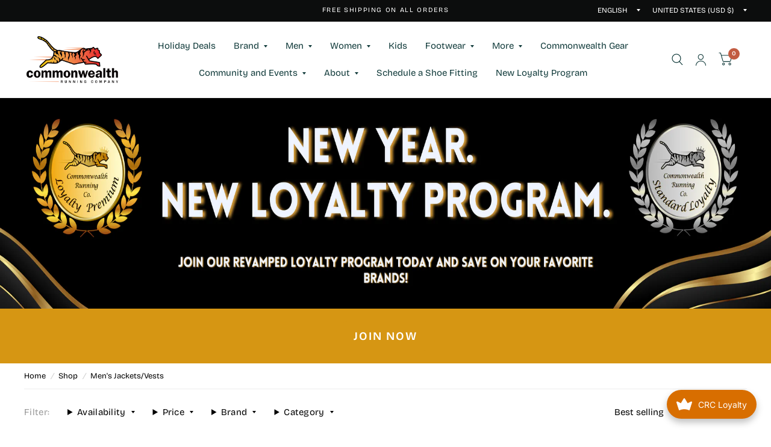

--- FILE ---
content_type: text/html; charset=utf-8
request_url: https://commonwealthrunning.com/collections/jackets-m
body_size: 68125
content:
<!doctype html><html class="no-js" lang="en" dir="ltr">
<head>
	<meta charset="utf-8">
	<meta http-equiv="X-UA-Compatible" content="IE=edge,chrome=1">
	<meta name="viewport" content="width=device-width, initial-scale=1, maximum-scale=5, viewport-fit=cover">
	<meta name="theme-color" content="#ffffff">
	<link rel="canonical" href="https://commonwealthrunning.com/collections/jackets-m">
	<link rel="preconnect" href="https://cdn.shopify.com" crossorigin>
	<link rel="preload" as="style" href="//commonwealthrunning.com/cdn/shop/t/13/assets/app.css?v=6761444384061491651767561212">

<link rel="preload" as="style" href="//commonwealthrunning.com/cdn/shop/t/13/assets/page-header.css?v=176814942364176927761767561212">
<link rel="preload" as="image" href="//commonwealthrunning.com/cdn/shop/collections/mensjackets.jpg?crop=center&height=375&v=1582916309&width=375" imagesrcset="//commonwealthrunning.com/cdn/shop/collections/mensjackets.jpg?v=1582916309&width=375 375w,//commonwealthrunning.com/cdn/shop/collections/mensjackets.jpg?v=1582916309&width=1500 1500w" imagesizes="auto">


<link href="//commonwealthrunning.com/cdn/shop/t/13/assets/animations.min.js?v=125778792411641688251767561212" as="script" rel="preload">

<link href="//commonwealthrunning.com/cdn/shop/t/13/assets/vendor.min.js?v=103990831484246365421767561212" as="script" rel="preload">
<link href="//commonwealthrunning.com/cdn/shop/t/13/assets/app.js?v=65769988580183007921767561212" as="script" rel="preload">
<link href="//commonwealthrunning.com/cdn/shop/t/13/assets/slideshow.js?v=110104780531747616791767561212" as="script" rel="preload">

<script>
window.lazySizesConfig = window.lazySizesConfig || {};
window.lazySizesConfig.expand = 250;
window.lazySizesConfig.loadMode = 1;
window.lazySizesConfig.loadHidden = false;
</script>


	

	<title>
		Men&#39;s Jackets/Vests
		
		
		 &ndash; Commonwealth Running Co. 
	</title>

	
<link rel="preconnect" href="https://fonts.shopifycdn.com" crossorigin>

<meta property="og:site_name" content="Commonwealth Running Co. ">
<meta property="og:url" content="https://commonwealthrunning.com/collections/jackets-m">
<meta property="og:title" content="Men&#39;s Jackets/Vests">
<meta property="og:type" content="product.group">
<meta property="og:description" content="A Premium Run Specialty Company! "><meta property="og:image" content="http://commonwealthrunning.com/cdn/shop/collections/mensjackets.jpg?v=1582916309">
  <meta property="og:image:secure_url" content="https://commonwealthrunning.com/cdn/shop/collections/mensjackets.jpg?v=1582916309">
  <meta property="og:image:width" content="1500">
  <meta property="og:image:height" content="1500"><meta name="twitter:card" content="summary_large_image">
<meta name="twitter:title" content="Men&#39;s Jackets/Vests">
<meta name="twitter:description" content="A Premium Run Specialty Company! ">


	<link href="//commonwealthrunning.com/cdn/shop/t/13/assets/app.css?v=6761444384061491651767561212" rel="stylesheet" type="text/css" media="all" />

	<style data-shopify>
	@font-face {
  font-family: "Bricolage Grotesque";
  font-weight: 400;
  font-style: normal;
  font-display: swap;
  src: url("//commonwealthrunning.com/cdn/fonts/bricolage_grotesque/bricolagegrotesque_n4.3c051773a9f927cd8737c10568a7e4175690f7d9.woff2") format("woff2"),
       url("//commonwealthrunning.com/cdn/fonts/bricolage_grotesque/bricolagegrotesque_n4.58698d726495f44d45631b33dcda62f474c467fc.woff") format("woff");
}

@font-face {
  font-family: "Bricolage Grotesque";
  font-weight: 500;
  font-style: normal;
  font-display: swap;
  src: url("//commonwealthrunning.com/cdn/fonts/bricolage_grotesque/bricolagegrotesque_n5.8c091e52a78b3e58ef96221ce55140a80a8253ff.woff2") format("woff2"),
       url("//commonwealthrunning.com/cdn/fonts/bricolage_grotesque/bricolagegrotesque_n5.fd299922888265641eb4cdf8883119ce0130018b.woff") format("woff");
}

@font-face {
  font-family: "Bricolage Grotesque";
  font-weight: 600;
  font-style: normal;
  font-display: swap;
  src: url("//commonwealthrunning.com/cdn/fonts/bricolage_grotesque/bricolagegrotesque_n6.17eeb21593c407cef2956fb34ef1600d7c579b0c.woff2") format("woff2"),
       url("//commonwealthrunning.com/cdn/fonts/bricolage_grotesque/bricolagegrotesque_n6.730eb5f49d56c0f7b763727330354d7315ee8a60.woff") format("woff");
}

h1,h2,h3,h4,h5,h6,
	.h1,.h2,.h3,.h4,.h5,.h6,
	.logolink.text-logo,
	.customer-addresses .my-address .address-index {
		font-style: normal;
		font-weight: 400;
		font-family: "Bricolage Grotesque", sans-serif;
	}
	body,
	.body-font,
	.thb-product-detail .product-title {
		font-style: normal;
		font-weight: 400;
		font-family: "Bricolage Grotesque", sans-serif;
	}
	:root {
		--font-body-scale: 1.0;
		--font-body-medium-weight: 500;
    --font-body-bold-weight: 600;
		--font-heading-scale: 1.0;
		--font-navigation-scale: 1.0;
		--font-product-title-scale: 1.0;
		--font-product-title-line-height-scale: 1.0;
		--button-letter-spacing: 0.2em;

		--bg-body: #ffffff;
		--bg-body-rgb: 255,255,255;
		--bg-color-side-panel-footer: #fafafa;

		--color-accent: #000000;
		--color-accent-rgb: 0,0,0;

		--color-accent2: #c25b41;
		--color-accent3: #f6f6f0;

		--color-border: #eeeeee;
		--color-overlay-rgb: 12,13,13;
		--color-form-border: #dedede;

		--shopify-accelerated-checkout-button-block-size: 52px;
		--shopify-accelerated-checkout-inline-alignment: center;
		--shopify-accelerated-checkout-skeleton-animation-duration: 0.25s;
		--shopify-accelerated-checkout-button-border-radius: 3px;--color-announcement-bar-text: #ffffff;--color-announcement-bar-bg: #0c0d0d;--color-header-bg: #ffffff;
			--color-header-bg-rgb: 255,255,255;--color-header-text: #103a3a;
			--color-header-text-rgb: 16,58,58;--color-header-links: #103a3a;--color-header-links-hover: #c25b41;--color-header-icons: #103a3a;--solid-button-label: #ffffff;--outline-button-label: #103a3a;--color-price: #103a3a;
		--color-price-discounted: #6D6D6D;
		--color-star: #f1b824;

		--section-spacing-mobile: 35px;
		--section-spacing-desktop: 100px;--button-border-radius: 3px;--color-badge-text: #ffffff;--color-badge-sold-out: #939393;--color-badge-sale: #c25b41;--color-badge-preorder: #666666;--badge-corner-radius: 3px;--color-inventory-instock: #279A4B;--color-inventory-lowstock: #FB9E5B;--color-footer-bar-bg: #c79e64;--color-footer-bar-text: #f6f6f0;--color-footer-text: #103a3a;
			--color-footer-text-rgb: 16,58,58;--color-footer-link: #103a3a;--color-footer-link-hover: #c25b41;--color-footer-border: #2b2b2b;
			--color-footer-border-rgb: 43,43,43;--color-footer-bg: #f6f6f0;}



</style>


	<script>
		window.theme = window.theme || {};
		theme = {
			settings: {
				money_with_currency_format:"${{amount}}",
				cart_drawer:true},
			routes: {
				root_url: '/',
				cart_url: '/cart',
				cart_add_url: '/cart/add',
				search_url: '/search',
				collections_url: '/collections',
				cart_change_url: '/cart/change',
				cart_update_url: '/cart/update',
				predictive_search_url: '/search/suggest',
			},
			variantStrings: {
        addToCart: `Add to cart`,
        soldOut: `Sold Out`,
        unavailable: `Unavailable`,
        preOrder: `Pre-order`,
      },
			strings: {
				requiresTerms: `You must agree with the terms and conditions of sales to check out`,
				shippingEstimatorNoResults: `Sorry, we do not ship to your address.`,
				shippingEstimatorOneResult: `There is one shipping rate for your address:`,
				shippingEstimatorMultipleResults: `There are several shipping rates for your address:`,
				shippingEstimatorError: `One or more error occurred while retrieving shipping rates:`
			}
		};
	</script>
	<script>window.performance && window.performance.mark && window.performance.mark('shopify.content_for_header.start');</script><meta name="google-site-verification" content="hwWlbeYTqTRu8cH4EmP19Ik6dO-GLVh9z6KS5PKoE7Q">
<meta id="shopify-digital-wallet" name="shopify-digital-wallet" content="/31452004483/digital_wallets/dialog">
<meta name="shopify-checkout-api-token" content="a9483b5cb568312433bb032e2d31a12a">
<meta id="in-context-paypal-metadata" data-shop-id="31452004483" data-venmo-supported="false" data-environment="production" data-locale="en_US" data-paypal-v4="true" data-currency="USD">
<link rel="alternate" type="application/atom+xml" title="Feed" href="/collections/jackets-m.atom" />
<link rel="alternate" type="application/json+oembed" href="https://commonwealthrunning.com/collections/jackets-m.oembed">
<script async="async" src="/checkouts/internal/preloads.js?locale=en-US"></script>
<link rel="preconnect" href="https://shop.app" crossorigin="anonymous">
<script async="async" src="https://shop.app/checkouts/internal/preloads.js?locale=en-US&shop_id=31452004483" crossorigin="anonymous"></script>
<script id="apple-pay-shop-capabilities" type="application/json">{"shopId":31452004483,"countryCode":"US","currencyCode":"USD","merchantCapabilities":["supports3DS"],"merchantId":"gid:\/\/shopify\/Shop\/31452004483","merchantName":"Commonwealth Running Co. ","requiredBillingContactFields":["postalAddress","email"],"requiredShippingContactFields":["postalAddress","email"],"shippingType":"shipping","supportedNetworks":["visa","masterCard","amex","discover","elo","jcb"],"total":{"type":"pending","label":"Commonwealth Running Co. ","amount":"1.00"},"shopifyPaymentsEnabled":true,"supportsSubscriptions":true}</script>
<script id="shopify-features" type="application/json">{"accessToken":"a9483b5cb568312433bb032e2d31a12a","betas":["rich-media-storefront-analytics"],"domain":"commonwealthrunning.com","predictiveSearch":true,"shopId":31452004483,"locale":"en"}</script>
<script>var Shopify = Shopify || {};
Shopify.shop = "commonwealth-running-co.myshopify.com";
Shopify.locale = "en";
Shopify.currency = {"active":"USD","rate":"1.0"};
Shopify.country = "US";
Shopify.theme = {"name":"Habitat 01\/04 - New Loyalty Program","id":155482751189,"schema_name":"Habitat","schema_version":"8.0.0","theme_store_id":1581,"role":"main"};
Shopify.theme.handle = "null";
Shopify.theme.style = {"id":null,"handle":null};
Shopify.cdnHost = "commonwealthrunning.com/cdn";
Shopify.routes = Shopify.routes || {};
Shopify.routes.root = "/";</script>
<script type="module">!function(o){(o.Shopify=o.Shopify||{}).modules=!0}(window);</script>
<script>!function(o){function n(){var o=[];function n(){o.push(Array.prototype.slice.apply(arguments))}return n.q=o,n}var t=o.Shopify=o.Shopify||{};t.loadFeatures=n(),t.autoloadFeatures=n()}(window);</script>
<script>
  window.ShopifyPay = window.ShopifyPay || {};
  window.ShopifyPay.apiHost = "shop.app\/pay";
  window.ShopifyPay.redirectState = null;
</script>
<script id="shop-js-analytics" type="application/json">{"pageType":"collection"}</script>
<script defer="defer" async type="module" src="//commonwealthrunning.com/cdn/shopifycloud/shop-js/modules/v2/client.init-shop-cart-sync_CG-L-Qzi.en.esm.js"></script>
<script defer="defer" async type="module" src="//commonwealthrunning.com/cdn/shopifycloud/shop-js/modules/v2/chunk.common_B8yXDTDb.esm.js"></script>
<script type="module">
  await import("//commonwealthrunning.com/cdn/shopifycloud/shop-js/modules/v2/client.init-shop-cart-sync_CG-L-Qzi.en.esm.js");
await import("//commonwealthrunning.com/cdn/shopifycloud/shop-js/modules/v2/chunk.common_B8yXDTDb.esm.js");

  window.Shopify.SignInWithShop?.initShopCartSync?.({"fedCMEnabled":true,"windoidEnabled":true});

</script>
<script>
  window.Shopify = window.Shopify || {};
  if (!window.Shopify.featureAssets) window.Shopify.featureAssets = {};
  window.Shopify.featureAssets['shop-js'] = {"shop-cart-sync":["modules/v2/client.shop-cart-sync_C7TtgCZT.en.esm.js","modules/v2/chunk.common_B8yXDTDb.esm.js"],"shop-button":["modules/v2/client.shop-button_aOcg-RjH.en.esm.js","modules/v2/chunk.common_B8yXDTDb.esm.js"],"init-shop-email-lookup-coordinator":["modules/v2/client.init-shop-email-lookup-coordinator_D-37GF_a.en.esm.js","modules/v2/chunk.common_B8yXDTDb.esm.js"],"init-fed-cm":["modules/v2/client.init-fed-cm_DGh7x7ZX.en.esm.js","modules/v2/chunk.common_B8yXDTDb.esm.js"],"init-windoid":["modules/v2/client.init-windoid_C5PxDKWE.en.esm.js","modules/v2/chunk.common_B8yXDTDb.esm.js"],"shop-toast-manager":["modules/v2/client.shop-toast-manager_BmSBWum3.en.esm.js","modules/v2/chunk.common_B8yXDTDb.esm.js"],"shop-cash-offers":["modules/v2/client.shop-cash-offers_DkchToOx.en.esm.js","modules/v2/chunk.common_B8yXDTDb.esm.js","modules/v2/chunk.modal_dvVUSHam.esm.js"],"init-shop-cart-sync":["modules/v2/client.init-shop-cart-sync_CG-L-Qzi.en.esm.js","modules/v2/chunk.common_B8yXDTDb.esm.js"],"avatar":["modules/v2/client.avatar_BTnouDA3.en.esm.js"],"shop-login-button":["modules/v2/client.shop-login-button_DrVPCwAQ.en.esm.js","modules/v2/chunk.common_B8yXDTDb.esm.js","modules/v2/chunk.modal_dvVUSHam.esm.js"],"pay-button":["modules/v2/client.pay-button_Cw45D1uM.en.esm.js","modules/v2/chunk.common_B8yXDTDb.esm.js"],"init-customer-accounts":["modules/v2/client.init-customer-accounts_BNYsaOzg.en.esm.js","modules/v2/client.shop-login-button_DrVPCwAQ.en.esm.js","modules/v2/chunk.common_B8yXDTDb.esm.js","modules/v2/chunk.modal_dvVUSHam.esm.js"],"checkout-modal":["modules/v2/client.checkout-modal_NoX7b1qq.en.esm.js","modules/v2/chunk.common_B8yXDTDb.esm.js","modules/v2/chunk.modal_dvVUSHam.esm.js"],"init-customer-accounts-sign-up":["modules/v2/client.init-customer-accounts-sign-up_pIEGEpjr.en.esm.js","modules/v2/client.shop-login-button_DrVPCwAQ.en.esm.js","modules/v2/chunk.common_B8yXDTDb.esm.js","modules/v2/chunk.modal_dvVUSHam.esm.js"],"init-shop-for-new-customer-accounts":["modules/v2/client.init-shop-for-new-customer-accounts_BIu2e6le.en.esm.js","modules/v2/client.shop-login-button_DrVPCwAQ.en.esm.js","modules/v2/chunk.common_B8yXDTDb.esm.js","modules/v2/chunk.modal_dvVUSHam.esm.js"],"shop-follow-button":["modules/v2/client.shop-follow-button_B6YY9G4U.en.esm.js","modules/v2/chunk.common_B8yXDTDb.esm.js","modules/v2/chunk.modal_dvVUSHam.esm.js"],"lead-capture":["modules/v2/client.lead-capture_o2hOda6W.en.esm.js","modules/v2/chunk.common_B8yXDTDb.esm.js","modules/v2/chunk.modal_dvVUSHam.esm.js"],"shop-login":["modules/v2/client.shop-login_DA8-MZ-E.en.esm.js","modules/v2/chunk.common_B8yXDTDb.esm.js","modules/v2/chunk.modal_dvVUSHam.esm.js"],"payment-terms":["modules/v2/client.payment-terms_BFsudFhJ.en.esm.js","modules/v2/chunk.common_B8yXDTDb.esm.js","modules/v2/chunk.modal_dvVUSHam.esm.js"]};
</script>
<script>(function() {
  var isLoaded = false;
  function asyncLoad() {
    if (isLoaded) return;
    isLoaded = true;
    var urls = ["https:\/\/js.smile.io\/v1\/smile-shopify.js?shop=commonwealth-running-co.myshopify.com","https:\/\/cdn.sesami.co\/shopify.js?shop=commonwealth-running-co.myshopify.com","https:\/\/cdn.shopify.com\/s\/files\/1\/0314\/5200\/4483\/t\/2\/assets\/affirmShopify.js?v=1748897360\u0026shop=commonwealth-running-co.myshopify.com"];
    for (var i = 0; i < urls.length; i++) {
      var s = document.createElement('script');
      s.type = 'text/javascript';
      s.async = true;
      s.src = urls[i];
      var x = document.getElementsByTagName('script')[0];
      x.parentNode.insertBefore(s, x);
    }
  };
  if(window.attachEvent) {
    window.attachEvent('onload', asyncLoad);
  } else {
    window.addEventListener('load', asyncLoad, false);
  }
})();</script>
<script id="__st">var __st={"a":31452004483,"offset":-21600,"reqid":"d392d7a4-21e0-4090-b1d8-5c943a945318-1768020701","pageurl":"commonwealthrunning.com\/collections\/jackets-m","u":"03d9d7a7d088","p":"collection","rtyp":"collection","rid":172113657987};</script>
<script>window.ShopifyPaypalV4VisibilityTracking = true;</script>
<script id="captcha-bootstrap">!function(){'use strict';const t='contact',e='account',n='new_comment',o=[[t,t],['blogs',n],['comments',n],[t,'customer']],c=[[e,'customer_login'],[e,'guest_login'],[e,'recover_customer_password'],[e,'create_customer']],r=t=>t.map((([t,e])=>`form[action*='/${t}']:not([data-nocaptcha='true']) input[name='form_type'][value='${e}']`)).join(','),a=t=>()=>t?[...document.querySelectorAll(t)].map((t=>t.form)):[];function s(){const t=[...o],e=r(t);return a(e)}const i='password',u='form_key',d=['recaptcha-v3-token','g-recaptcha-response','h-captcha-response',i],f=()=>{try{return window.sessionStorage}catch{return}},m='__shopify_v',_=t=>t.elements[u];function p(t,e,n=!1){try{const o=window.sessionStorage,c=JSON.parse(o.getItem(e)),{data:r}=function(t){const{data:e,action:n}=t;return t[m]||n?{data:e,action:n}:{data:t,action:n}}(c);for(const[e,n]of Object.entries(r))t.elements[e]&&(t.elements[e].value=n);n&&o.removeItem(e)}catch(o){console.error('form repopulation failed',{error:o})}}const l='form_type',E='cptcha';function T(t){t.dataset[E]=!0}const w=window,h=w.document,L='Shopify',v='ce_forms',y='captcha';let A=!1;((t,e)=>{const n=(g='f06e6c50-85a8-45c8-87d0-21a2b65856fe',I='https://cdn.shopify.com/shopifycloud/storefront-forms-hcaptcha/ce_storefront_forms_captcha_hcaptcha.v1.5.2.iife.js',D={infoText:'Protected by hCaptcha',privacyText:'Privacy',termsText:'Terms'},(t,e,n)=>{const o=w[L][v],c=o.bindForm;if(c)return c(t,g,e,D).then(n);var r;o.q.push([[t,g,e,D],n]),r=I,A||(h.body.append(Object.assign(h.createElement('script'),{id:'captcha-provider',async:!0,src:r})),A=!0)});var g,I,D;w[L]=w[L]||{},w[L][v]=w[L][v]||{},w[L][v].q=[],w[L][y]=w[L][y]||{},w[L][y].protect=function(t,e){n(t,void 0,e),T(t)},Object.freeze(w[L][y]),function(t,e,n,w,h,L){const[v,y,A,g]=function(t,e,n){const i=e?o:[],u=t?c:[],d=[...i,...u],f=r(d),m=r(i),_=r(d.filter((([t,e])=>n.includes(e))));return[a(f),a(m),a(_),s()]}(w,h,L),I=t=>{const e=t.target;return e instanceof HTMLFormElement?e:e&&e.form},D=t=>v().includes(t);t.addEventListener('submit',(t=>{const e=I(t);if(!e)return;const n=D(e)&&!e.dataset.hcaptchaBound&&!e.dataset.recaptchaBound,o=_(e),c=g().includes(e)&&(!o||!o.value);(n||c)&&t.preventDefault(),c&&!n&&(function(t){try{if(!f())return;!function(t){const e=f();if(!e)return;const n=_(t);if(!n)return;const o=n.value;o&&e.removeItem(o)}(t);const e=Array.from(Array(32),(()=>Math.random().toString(36)[2])).join('');!function(t,e){_(t)||t.append(Object.assign(document.createElement('input'),{type:'hidden',name:u})),t.elements[u].value=e}(t,e),function(t,e){const n=f();if(!n)return;const o=[...t.querySelectorAll(`input[type='${i}']`)].map((({name:t})=>t)),c=[...d,...o],r={};for(const[a,s]of new FormData(t).entries())c.includes(a)||(r[a]=s);n.setItem(e,JSON.stringify({[m]:1,action:t.action,data:r}))}(t,e)}catch(e){console.error('failed to persist form',e)}}(e),e.submit())}));const S=(t,e)=>{t&&!t.dataset[E]&&(n(t,e.some((e=>e===t))),T(t))};for(const o of['focusin','change'])t.addEventListener(o,(t=>{const e=I(t);D(e)&&S(e,y())}));const B=e.get('form_key'),M=e.get(l),P=B&&M;t.addEventListener('DOMContentLoaded',(()=>{const t=y();if(P)for(const e of t)e.elements[l].value===M&&p(e,B);[...new Set([...A(),...v().filter((t=>'true'===t.dataset.shopifyCaptcha))])].forEach((e=>S(e,t)))}))}(h,new URLSearchParams(w.location.search),n,t,e,['guest_login'])})(!0,!0)}();</script>
<script integrity="sha256-4kQ18oKyAcykRKYeNunJcIwy7WH5gtpwJnB7kiuLZ1E=" data-source-attribution="shopify.loadfeatures" defer="defer" src="//commonwealthrunning.com/cdn/shopifycloud/storefront/assets/storefront/load_feature-a0a9edcb.js" crossorigin="anonymous"></script>
<script crossorigin="anonymous" defer="defer" src="//commonwealthrunning.com/cdn/shopifycloud/storefront/assets/shopify_pay/storefront-65b4c6d7.js?v=20250812"></script>
<script data-source-attribution="shopify.dynamic_checkout.dynamic.init">var Shopify=Shopify||{};Shopify.PaymentButton=Shopify.PaymentButton||{isStorefrontPortableWallets:!0,init:function(){window.Shopify.PaymentButton.init=function(){};var t=document.createElement("script");t.src="https://commonwealthrunning.com/cdn/shopifycloud/portable-wallets/latest/portable-wallets.en.js",t.type="module",document.head.appendChild(t)}};
</script>
<script data-source-attribution="shopify.dynamic_checkout.buyer_consent">
  function portableWalletsHideBuyerConsent(e){var t=document.getElementById("shopify-buyer-consent"),n=document.getElementById("shopify-subscription-policy-button");t&&n&&(t.classList.add("hidden"),t.setAttribute("aria-hidden","true"),n.removeEventListener("click",e))}function portableWalletsShowBuyerConsent(e){var t=document.getElementById("shopify-buyer-consent"),n=document.getElementById("shopify-subscription-policy-button");t&&n&&(t.classList.remove("hidden"),t.removeAttribute("aria-hidden"),n.addEventListener("click",e))}window.Shopify?.PaymentButton&&(window.Shopify.PaymentButton.hideBuyerConsent=portableWalletsHideBuyerConsent,window.Shopify.PaymentButton.showBuyerConsent=portableWalletsShowBuyerConsent);
</script>
<script data-source-attribution="shopify.dynamic_checkout.cart.bootstrap">document.addEventListener("DOMContentLoaded",(function(){function t(){return document.querySelector("shopify-accelerated-checkout-cart, shopify-accelerated-checkout")}if(t())Shopify.PaymentButton.init();else{new MutationObserver((function(e,n){t()&&(Shopify.PaymentButton.init(),n.disconnect())})).observe(document.body,{childList:!0,subtree:!0})}}));
</script>
<script id='scb4127' type='text/javascript' async='' src='https://commonwealthrunning.com/cdn/shopifycloud/privacy-banner/storefront-banner.js'></script><link id="shopify-accelerated-checkout-styles" rel="stylesheet" media="screen" href="https://commonwealthrunning.com/cdn/shopifycloud/portable-wallets/latest/accelerated-checkout-backwards-compat.css" crossorigin="anonymous">
<style id="shopify-accelerated-checkout-cart">
        #shopify-buyer-consent {
  margin-top: 1em;
  display: inline-block;
  width: 100%;
}

#shopify-buyer-consent.hidden {
  display: none;
}

#shopify-subscription-policy-button {
  background: none;
  border: none;
  padding: 0;
  text-decoration: underline;
  font-size: inherit;
  cursor: pointer;
}

#shopify-subscription-policy-button::before {
  box-shadow: none;
}

      </style>

<script>window.performance && window.performance.mark && window.performance.mark('shopify.content_for_header.end');</script> <!-- Header hook for plugins -->

	<script>document.documentElement.className = document.documentElement.className.replace('no-js', 'js');</script>
<!-- BEGIN app block: shopify://apps/novo-ticker-marquee/blocks/app-embed/b969990f-b28c-4b2c-b342-776cd6183622 -->

<script type="text/javascript">
  const tickersData = {"1552bb99":{"name":"Brand Scroll","isAutoPlace":false,"version":3,"desktop":{"speed":41,"space":0,"height":10,"font":"none","direction":"reverse","background":"#000000","content":["<img alt=\"image\" data-styles=\"\" src=\"https://eaapp.b-cdn.net/tickers/commonwealth-running-co.myshopify.com/1552bb99/1753408719692.png\" width=\"auto\" height=\"100px\" style=\"display: block; width: auto; height: 100px; margin-left:0px; margin-right:NaNpx; color:#FFFFFF; border-radius: NaNpx; object-fit: contain;\" />","<img alt=\"image\" data-styles=\"\" src=\"https://eaapp.b-cdn.net/tickers/commonwealth-running-co.myshopify.com/1552bb99/1753408705379.png\" width=\"auto\" height=\"100px\" style=\"display: block; width: auto; height: 100px; margin-left:0px; margin-right:NaNpx; color:#FFFFFF; border-radius: NaNpx; object-fit: contain;\" />","<img alt=\"image\" data-styles=\"\" src=\"https://eaapp.b-cdn.net/tickers/commonwealth-running-co.myshopify.com/1552bb99/1753408684300.png\" width=\"auto\" height=\"100px\" style=\"display: block; width: auto; height: 100px; margin-left:NaNpx; margin-right:NaNpx; color:#FFFFFF; border-radius: NaNpx; object-fit: contain;\" />"]},"id":"1552bb99","lastUpdate":"Jul 24 2025, 20:56","mobileSize":"70","bp":480}};
  const tickerProductId = ""
</script>

<link rel="preconnect" href="https://eaapp.b-cdn.net" />

<script src="https://ajax.googleapis.com/ajax/libs/webfont/1.6.26/webfont.js" defer="defer"></script>

<script type="text/javascript" src="https://cdn.shopify.com/extensions/5540503b-711e-4928-943f-7954350faa95/novo-ticker-marquee-94/assets/ticker-v2.js" defer="defer"></script>




<!-- END app block --><!-- BEGIN app block: shopify://apps/klaviyo-email-marketing-sms/blocks/klaviyo-onsite-embed/2632fe16-c075-4321-a88b-50b567f42507 -->












  <script async src="https://static.klaviyo.com/onsite/js/T5ipnK/klaviyo.js?company_id=T5ipnK"></script>
  <script>!function(){if(!window.klaviyo){window._klOnsite=window._klOnsite||[];try{window.klaviyo=new Proxy({},{get:function(n,i){return"push"===i?function(){var n;(n=window._klOnsite).push.apply(n,arguments)}:function(){for(var n=arguments.length,o=new Array(n),w=0;w<n;w++)o[w]=arguments[w];var t="function"==typeof o[o.length-1]?o.pop():void 0,e=new Promise((function(n){window._klOnsite.push([i].concat(o,[function(i){t&&t(i),n(i)}]))}));return e}}})}catch(n){window.klaviyo=window.klaviyo||[],window.klaviyo.push=function(){var n;(n=window._klOnsite).push.apply(n,arguments)}}}}();</script>

  




  <script>
    window.klaviyoReviewsProductDesignMode = false
  </script>







<!-- END app block --><!-- BEGIN app block: shopify://apps/judge-me-reviews/blocks/judgeme_core/61ccd3b1-a9f2-4160-9fe9-4fec8413e5d8 --><!-- Start of Judge.me Core -->






<link rel="dns-prefetch" href="https://cdnwidget.judge.me">
<link rel="dns-prefetch" href="https://cdn.judge.me">
<link rel="dns-prefetch" href="https://cdn1.judge.me">
<link rel="dns-prefetch" href="https://api.judge.me">

<script data-cfasync='false' class='jdgm-settings-script'>window.jdgmSettings={"pagination":5,"disable_web_reviews":false,"badge_no_review_text":"No reviews","badge_n_reviews_text":"{{ n }} review/reviews","badge_star_color":"#F5C10F","hide_badge_preview_if_no_reviews":true,"badge_hide_text":false,"enforce_center_preview_badge":false,"widget_title":"Customer Reviews","widget_open_form_text":"Write a review","widget_close_form_text":"Cancel review","widget_refresh_page_text":"Refresh page","widget_summary_text":"Based on {{ number_of_reviews }} review/reviews","widget_no_review_text":"Be the first to write a review","widget_name_field_text":"Display name","widget_verified_name_field_text":"Verified Name (public)","widget_name_placeholder_text":"Display name","widget_required_field_error_text":"This field is required.","widget_email_field_text":"Email address","widget_verified_email_field_text":"Verified Email (private, can not be edited)","widget_email_placeholder_text":"Your email address","widget_email_field_error_text":"Please enter a valid email address.","widget_rating_field_text":"Rating","widget_review_title_field_text":"Review Title","widget_review_title_placeholder_text":"Give your review a title","widget_review_body_field_text":"Review content","widget_review_body_placeholder_text":"Start writing here...","widget_pictures_field_text":"Picture/Video (optional)","widget_submit_review_text":"Submit Review","widget_submit_verified_review_text":"Submit Verified Review","widget_submit_success_msg_with_auto_publish":"Thank you! Please refresh the page in a few moments to see your review. You can remove or edit your review by logging into \u003ca href='https://judge.me/login' target='_blank' rel='nofollow noopener'\u003eJudge.me\u003c/a\u003e","widget_submit_success_msg_no_auto_publish":"Thank you! Your review will be published as soon as it is approved by the shop admin. You can remove or edit your review by logging into \u003ca href='https://judge.me/login' target='_blank' rel='nofollow noopener'\u003eJudge.me\u003c/a\u003e","widget_show_default_reviews_out_of_total_text":"Showing {{ n_reviews_shown }} out of {{ n_reviews }} reviews.","widget_show_all_link_text":"Show all","widget_show_less_link_text":"Show less","widget_author_said_text":"{{ reviewer_name }} said:","widget_days_text":"{{ n }} days ago","widget_weeks_text":"{{ n }} week/weeks ago","widget_months_text":"{{ n }} month/months ago","widget_years_text":"{{ n }} year/years ago","widget_yesterday_text":"Yesterday","widget_today_text":"Today","widget_replied_text":"\u003e\u003e {{ shop_name }} replied:","widget_read_more_text":"Read more","widget_reviewer_name_as_initial":"last_initial","widget_rating_filter_color":"#E47610","widget_rating_filter_see_all_text":"See all reviews","widget_sorting_most_recent_text":"Most Recent","widget_sorting_highest_rating_text":"Highest Rating","widget_sorting_lowest_rating_text":"Lowest Rating","widget_sorting_with_pictures_text":"Only Pictures","widget_sorting_most_helpful_text":"Most Helpful","widget_open_question_form_text":"Ask a question","widget_reviews_subtab_text":"Reviews","widget_questions_subtab_text":"Questions","widget_question_label_text":"Question","widget_answer_label_text":"Answer","widget_question_placeholder_text":"Write your question here","widget_submit_question_text":"Submit Question","widget_question_submit_success_text":"Thank you for your question! We will notify you once it gets answered.","widget_star_color":"#FFBC0A","verified_badge_text":"Verified","verified_badge_bg_color":"","verified_badge_text_color":"","verified_badge_placement":"left-of-reviewer-name","widget_review_max_height":3,"widget_hide_border":false,"widget_social_share":false,"widget_thumb":false,"widget_review_location_show":false,"widget_location_format":"","all_reviews_include_out_of_store_products":true,"all_reviews_out_of_store_text":"(out of store)","all_reviews_pagination":100,"all_reviews_product_name_prefix_text":"about","enable_review_pictures":true,"enable_question_anwser":false,"widget_theme":"default","review_date_format":"mm/dd/yyyy","default_sort_method":"most-recent","widget_product_reviews_subtab_text":"Product Reviews","widget_shop_reviews_subtab_text":"Shop Reviews","widget_other_products_reviews_text":"Reviews for other products","widget_store_reviews_subtab_text":"Store reviews","widget_no_store_reviews_text":"This store hasn't received any reviews yet","widget_web_restriction_product_reviews_text":"This product hasn't received any reviews yet","widget_no_items_text":"No items found","widget_show_more_text":"Show more","widget_write_a_store_review_text":"Write a Store Review","widget_other_languages_heading":"Reviews in Other Languages","widget_translate_review_text":"Translate review to {{ language }}","widget_translating_review_text":"Translating...","widget_show_original_translation_text":"Show original ({{ language }})","widget_translate_review_failed_text":"Review couldn't be translated.","widget_translate_review_retry_text":"Retry","widget_translate_review_try_again_later_text":"Try again later","show_product_url_for_grouped_product":false,"widget_sorting_pictures_first_text":"Pictures First","show_pictures_on_all_rev_page_mobile":false,"show_pictures_on_all_rev_page_desktop":false,"floating_tab_hide_mobile_install_preference":false,"floating_tab_button_name":"★ Reviews","floating_tab_title":"Let customers speak for us","floating_tab_button_color":"","floating_tab_button_background_color":"","floating_tab_url":"","floating_tab_url_enabled":false,"floating_tab_tab_style":"text","all_reviews_text_badge_text":"Customers rate us {{ shop.metafields.judgeme.all_reviews_rating | round: 1 }}/5 based on {{ shop.metafields.judgeme.all_reviews_count }} reviews.","all_reviews_text_badge_text_branded_style":"{{ shop.metafields.judgeme.all_reviews_rating | round: 1 }} out of 5 stars based on {{ shop.metafields.judgeme.all_reviews_count }} reviews","is_all_reviews_text_badge_a_link":false,"show_stars_for_all_reviews_text_badge":false,"all_reviews_text_badge_url":"","all_reviews_text_style":"branded","all_reviews_text_color_style":"judgeme_brand_color","all_reviews_text_color":"#108474","all_reviews_text_show_jm_brand":false,"featured_carousel_show_header":true,"featured_carousel_title":"Let customers speak for us","testimonials_carousel_title":"Customers are saying","videos_carousel_title":"Real customer stories","cards_carousel_title":"Customers are saying","featured_carousel_count_text":"from {{ n }} reviews","featured_carousel_add_link_to_all_reviews_page":false,"featured_carousel_url":"","featured_carousel_show_images":true,"featured_carousel_autoslide_interval":5,"featured_carousel_arrows_on_the_sides":false,"featured_carousel_height":250,"featured_carousel_width":80,"featured_carousel_image_size":0,"featured_carousel_image_height":250,"featured_carousel_arrow_color":"#eeeeee","verified_count_badge_style":"branded","verified_count_badge_orientation":"horizontal","verified_count_badge_color_style":"judgeme_brand_color","verified_count_badge_color":"#108474","is_verified_count_badge_a_link":false,"verified_count_badge_url":"","verified_count_badge_show_jm_brand":true,"widget_rating_preset_default":5,"widget_first_sub_tab":"product-reviews","widget_show_histogram":true,"widget_histogram_use_custom_color":true,"widget_pagination_use_custom_color":true,"widget_star_use_custom_color":false,"widget_verified_badge_use_custom_color":false,"widget_write_review_use_custom_color":false,"picture_reminder_submit_button":"Upload Pictures","enable_review_videos":false,"mute_video_by_default":false,"widget_sorting_videos_first_text":"Videos First","widget_review_pending_text":"Pending","featured_carousel_items_for_large_screen":3,"social_share_options_order":"Facebook,Twitter","remove_microdata_snippet":false,"disable_json_ld":false,"enable_json_ld_products":false,"preview_badge_show_question_text":false,"preview_badge_no_question_text":"No questions","preview_badge_n_question_text":"{{ number_of_questions }} question/questions","qa_badge_show_icon":false,"qa_badge_position":"same-row","remove_judgeme_branding":false,"widget_add_search_bar":true,"widget_search_bar_placeholder":"Search","widget_sorting_verified_only_text":"Verified only","featured_carousel_theme":"default","featured_carousel_show_rating":true,"featured_carousel_show_title":true,"featured_carousel_show_body":true,"featured_carousel_show_date":false,"featured_carousel_show_reviewer":true,"featured_carousel_show_product":false,"featured_carousel_header_background_color":"#108474","featured_carousel_header_text_color":"#ffffff","featured_carousel_name_product_separator":"reviewed","featured_carousel_full_star_background":"#108474","featured_carousel_empty_star_background":"#dadada","featured_carousel_vertical_theme_background":"#f9fafb","featured_carousel_verified_badge_enable":true,"featured_carousel_verified_badge_color":"#108474","featured_carousel_border_style":"round","featured_carousel_review_line_length_limit":3,"featured_carousel_more_reviews_button_text":"Read more reviews","featured_carousel_view_product_button_text":"View product","all_reviews_page_load_reviews_on":"scroll","all_reviews_page_load_more_text":"Load More Reviews","disable_fb_tab_reviews":false,"enable_ajax_cdn_cache":false,"widget_advanced_speed_features":5,"widget_public_name_text":"displayed publicly like","default_reviewer_name":"John Smith","default_reviewer_name_has_non_latin":true,"widget_reviewer_anonymous":"Anonymous","medals_widget_title":"Judge.me Review Medals","medals_widget_background_color":"#f9fafb","medals_widget_position":"footer_all_pages","medals_widget_border_color":"#f9fafb","medals_widget_verified_text_position":"left","medals_widget_use_monochromatic_version":false,"medals_widget_elements_color":"#108474","show_reviewer_avatar":false,"widget_invalid_yt_video_url_error_text":"Not a YouTube video URL","widget_max_length_field_error_text":"Please enter no more than {0} characters.","widget_show_country_flag":false,"widget_show_collected_via_shop_app":true,"widget_verified_by_shop_badge_style":"light","widget_verified_by_shop_text":"Verified by Shop","widget_show_photo_gallery":true,"widget_load_with_code_splitting":true,"widget_ugc_install_preference":false,"widget_ugc_title":"Made by us, Shared by you","widget_ugc_subtitle":"Tag us to see your picture featured in our page","widget_ugc_arrows_color":"#ffffff","widget_ugc_primary_button_text":"Buy Now","widget_ugc_primary_button_background_color":"#108474","widget_ugc_primary_button_text_color":"#ffffff","widget_ugc_primary_button_border_width":"0","widget_ugc_primary_button_border_style":"none","widget_ugc_primary_button_border_color":"#108474","widget_ugc_primary_button_border_radius":"25","widget_ugc_secondary_button_text":"Load More","widget_ugc_secondary_button_background_color":"#ffffff","widget_ugc_secondary_button_text_color":"#108474","widget_ugc_secondary_button_border_width":"2","widget_ugc_secondary_button_border_style":"solid","widget_ugc_secondary_button_border_color":"#108474","widget_ugc_secondary_button_border_radius":"25","widget_ugc_reviews_button_text":"View Reviews","widget_ugc_reviews_button_background_color":"#ffffff","widget_ugc_reviews_button_text_color":"#108474","widget_ugc_reviews_button_border_width":"2","widget_ugc_reviews_button_border_style":"solid","widget_ugc_reviews_button_border_color":"#108474","widget_ugc_reviews_button_border_radius":"25","widget_ugc_reviews_button_link_to":"judgeme-reviews-page","widget_ugc_show_post_date":true,"widget_ugc_max_width":"800","widget_rating_metafield_value_type":true,"widget_primary_color":"#FFBC0A","widget_enable_secondary_color":false,"widget_secondary_color":"#edf5f5","widget_summary_average_rating_text":"{{ average_rating }} out of 5","widget_media_grid_title":"Customer photos \u0026 videos","widget_media_grid_see_more_text":"See more","widget_round_style":true,"widget_show_product_medals":true,"widget_verified_by_judgeme_text":"Verified by Judge.me","widget_show_store_medals":true,"widget_verified_by_judgeme_text_in_store_medals":"Verified by Judge.me","widget_media_field_exceed_quantity_message":"Sorry, we can only accept {{ max_media }} for one review.","widget_media_field_exceed_limit_message":"{{ file_name }} is too large, please select a {{ media_type }} less than {{ size_limit }}MB.","widget_review_submitted_text":"Review Submitted!","widget_question_submitted_text":"Question Submitted!","widget_close_form_text_question":"Cancel","widget_write_your_answer_here_text":"Write your answer here","widget_enabled_branded_link":true,"widget_show_collected_by_judgeme":false,"widget_reviewer_name_color":"","widget_write_review_text_color":"","widget_write_review_bg_color":"#E47610","widget_collected_by_judgeme_text":"collected by Judge.me","widget_pagination_type":"standard","widget_load_more_text":"Load More","widget_load_more_color":"#E47610","widget_full_review_text":"Full Review","widget_read_more_reviews_text":"Read More Reviews","widget_read_questions_text":"Read Questions","widget_questions_and_answers_text":"Questions \u0026 Answers","widget_verified_by_text":"Verified by","widget_verified_text":"Verified","widget_number_of_reviews_text":"{{ number_of_reviews }} reviews","widget_back_button_text":"Back","widget_next_button_text":"Next","widget_custom_forms_filter_button":"Filters","custom_forms_style":"horizontal","widget_show_review_information":false,"how_reviews_are_collected":"How reviews are collected?","widget_show_review_keywords":false,"widget_gdpr_statement":"How we use your data: We'll only contact you about the review you left, and only if necessary. By submitting your review, you agree to Judge.me's \u003ca href='https://judge.me/terms' target='_blank' rel='nofollow noopener'\u003eterms\u003c/a\u003e, \u003ca href='https://judge.me/privacy' target='_blank' rel='nofollow noopener'\u003eprivacy\u003c/a\u003e and \u003ca href='https://judge.me/content-policy' target='_blank' rel='nofollow noopener'\u003econtent\u003c/a\u003e policies.","widget_multilingual_sorting_enabled":false,"widget_translate_review_content_enabled":false,"widget_translate_review_content_method":"manual","popup_widget_review_selection":"automatically","popup_widget_round_border_style":true,"popup_widget_show_title":true,"popup_widget_show_body":true,"popup_widget_show_reviewer":false,"popup_widget_show_product":true,"popup_widget_show_pictures":true,"popup_widget_use_review_picture":true,"popup_widget_show_on_home_page":false,"popup_widget_show_on_product_page":true,"popup_widget_show_on_collection_page":false,"popup_widget_show_on_cart_page":false,"popup_widget_position":"bottom_left","popup_widget_first_review_delay":5,"popup_widget_duration":5,"popup_widget_interval":5,"popup_widget_review_count":5,"popup_widget_hide_on_mobile":true,"review_snippet_widget_round_border_style":true,"review_snippet_widget_card_color":"#FFFFFF","review_snippet_widget_slider_arrows_background_color":"#FFFFFF","review_snippet_widget_slider_arrows_color":"#000000","review_snippet_widget_star_color":"#108474","show_product_variant":false,"all_reviews_product_variant_label_text":"Variant: ","widget_show_verified_branding":true,"widget_ai_summary_title":"Customers say","widget_ai_summary_disclaimer":"AI-powered review summary based on recent customer reviews","widget_show_ai_summary":false,"widget_show_ai_summary_bg":false,"widget_show_review_title_input":false,"redirect_reviewers_invited_via_email":"external_form","request_store_review_after_product_review":true,"request_review_other_products_in_order":true,"review_form_color_scheme":"custom","review_form_corner_style":"soft","review_form_star_color":{},"review_form_text_color":"#333333","review_form_background_color":"#ffffff","review_form_field_background_color":"#fafafa","review_form_button_color":"#DF7F07","review_form_button_text_color":"#ffffff","review_form_modal_overlay_color":"#000000","review_content_screen_title_text":"How would you rate this product?","review_content_introduction_text":"We'd love if you could share a bit about your experience.","store_review_form_title_text":"How would you rate this store?","store_review_form_introduction_text":"We would love it if you would share a bit about your experience.","show_review_guidance_text":true,"one_star_review_guidance_text":"Poor","five_star_review_guidance_text":"Great","customer_information_screen_title_text":"About you","customer_information_introduction_text":"Please tell us more about you.","custom_questions_screen_title_text":"Your experience in more detail","custom_questions_introduction_text":"Here are a few questions to help us understand more about your experience.","review_submitted_screen_title_text":"Thanks for your review!","review_submitted_screen_thank_you_text":"We are processing it and it will appear on the store soon.","review_submitted_screen_email_verification_text":"Please confirm your email by clicking the link we just sent you. This helps us keep reviews authentic.","review_submitted_request_store_review_text":"Would you like to share your experience of shopping with us?","review_submitted_review_other_products_text":"Would you like to review these products?","store_review_screen_title_text":"Would you like to share your experience of shopping with us?","store_review_introduction_text":"We value your feedback and use it to improve. Please share any thoughts or suggestions you have.","reviewer_media_screen_title_picture_text":"Share a picture","reviewer_media_introduction_picture_text":"Upload a photo to support your review.","reviewer_media_screen_title_video_text":"Share a video","reviewer_media_introduction_video_text":"Upload a video to support your review.","reviewer_media_screen_title_picture_or_video_text":"Share a picture or video","reviewer_media_introduction_picture_or_video_text":"Upload a photo or video to support your review.","reviewer_media_youtube_url_text":"Paste your Youtube URL here","advanced_settings_next_step_button_text":"Next","advanced_settings_close_review_button_text":"Close","modal_write_review_flow":true,"write_review_flow_required_text":"Required","write_review_flow_privacy_message_text":"We respect your privacy.","write_review_flow_anonymous_text":"Post review as anonymous","write_review_flow_visibility_text":"This won't be visible to other customers.","write_review_flow_multiple_selection_help_text":"Select as many as you like","write_review_flow_single_selection_help_text":"Select one option","write_review_flow_required_field_error_text":"This field is required","write_review_flow_invalid_email_error_text":"Please enter a valid email address","write_review_flow_max_length_error_text":"Max. {{ max_length }} characters.","write_review_flow_media_upload_text":"\u003cb\u003eClick to upload\u003c/b\u003e or drag and drop","write_review_flow_gdpr_statement":"We'll only contact you about your review if necessary. By submitting your review, you agree to our \u003ca href='https://judge.me/terms' target='_blank' rel='nofollow noopener'\u003eterms and conditions\u003c/a\u003e and \u003ca href='https://judge.me/privacy' target='_blank' rel='nofollow noopener'\u003eprivacy policy\u003c/a\u003e.","rating_only_reviews_enabled":true,"show_negative_reviews_help_screen":false,"new_review_flow_help_screen_rating_threshold":3,"negative_review_resolution_screen_title_text":"Tell us more","negative_review_resolution_text":"Your experience matters to us. If there were issues with your purchase, we're here to help. Feel free to reach out to us, we'd love the opportunity to make things right.","negative_review_resolution_button_text":"Contact us","negative_review_resolution_proceed_with_review_text":"Leave a review","negative_review_resolution_subject":"Issue with purchase from {{ shop_name }}.{{ order_name }}","preview_badge_collection_page_install_status":false,"widget_review_custom_css":"","preview_badge_custom_css":"","preview_badge_stars_count":"5-stars","featured_carousel_custom_css":"","floating_tab_custom_css":"","all_reviews_widget_custom_css":"","medals_widget_custom_css":"","verified_badge_custom_css":"","all_reviews_text_custom_css":"","transparency_badges_collected_via_store_invite":false,"transparency_badges_from_another_provider":false,"transparency_badges_collected_from_store_visitor":false,"transparency_badges_collected_by_verified_review_provider":false,"transparency_badges_earned_reward":false,"transparency_badges_collected_via_store_invite_text":"Review collected via store invitation","transparency_badges_from_another_provider_text":"Review collected from another provider","transparency_badges_collected_from_store_visitor_text":"Review collected from a store visitor","transparency_badges_written_in_google_text":"Review written in Google","transparency_badges_written_in_etsy_text":"Review written in Etsy","transparency_badges_written_in_shop_app_text":"Review written in Shop App","transparency_badges_earned_reward_text":"Review earned a reward for future purchase","product_review_widget_per_page":10,"widget_store_review_label_text":"Review about the store","checkout_comment_extension_title_on_product_page":"Customer Comments","checkout_comment_extension_num_latest_comment_show":5,"checkout_comment_extension_format":"name_and_timestamp","checkout_comment_customer_name":"last_initial","checkout_comment_comment_notification":true,"preview_badge_collection_page_install_preference":false,"preview_badge_home_page_install_preference":false,"preview_badge_product_page_install_preference":false,"review_widget_install_preference":"","review_carousel_install_preference":false,"floating_reviews_tab_install_preference":"none","verified_reviews_count_badge_install_preference":false,"all_reviews_text_install_preference":false,"review_widget_best_location":false,"judgeme_medals_install_preference":false,"review_widget_revamp_enabled":false,"review_widget_qna_enabled":false,"review_widget_header_theme":"minimal","review_widget_widget_title_enabled":true,"review_widget_header_text_size":"medium","review_widget_header_text_weight":"regular","review_widget_average_rating_style":"compact","review_widget_bar_chart_enabled":true,"review_widget_bar_chart_type":"numbers","review_widget_bar_chart_style":"standard","review_widget_expanded_media_gallery_enabled":false,"review_widget_reviews_section_theme":"standard","review_widget_image_style":"thumbnails","review_widget_review_image_ratio":"square","review_widget_stars_size":"medium","review_widget_verified_badge":"standard_text","review_widget_review_title_text_size":"medium","review_widget_review_text_size":"medium","review_widget_review_text_length":"medium","review_widget_number_of_columns_desktop":3,"review_widget_carousel_transition_speed":5,"review_widget_custom_questions_answers_display":"always","review_widget_button_text_color":"#FFFFFF","review_widget_text_color":"#000000","review_widget_lighter_text_color":"#7B7B7B","review_widget_corner_styling":"soft","review_widget_review_word_singular":"review","review_widget_review_word_plural":"reviews","review_widget_voting_label":"Helpful?","review_widget_shop_reply_label":"Reply from {{ shop_name }}:","review_widget_filters_title":"Filters","qna_widget_question_word_singular":"Question","qna_widget_question_word_plural":"Questions","qna_widget_answer_reply_label":"Answer from {{ answerer_name }}:","qna_content_screen_title_text":"Ask a question about this product","qna_widget_question_required_field_error_text":"Please enter your question.","qna_widget_flow_gdpr_statement":"We'll only contact you about your question if necessary. By submitting your question, you agree to our \u003ca href='https://judge.me/terms' target='_blank' rel='nofollow noopener'\u003eterms and conditions\u003c/a\u003e and \u003ca href='https://judge.me/privacy' target='_blank' rel='nofollow noopener'\u003eprivacy policy\u003c/a\u003e.","qna_widget_question_submitted_text":"Thanks for your question!","qna_widget_close_form_text_question":"Close","qna_widget_question_submit_success_text":"We’ll notify you by email when your question is answered.","all_reviews_widget_v2025_enabled":false,"all_reviews_widget_v2025_header_theme":"default","all_reviews_widget_v2025_widget_title_enabled":true,"all_reviews_widget_v2025_header_text_size":"medium","all_reviews_widget_v2025_header_text_weight":"regular","all_reviews_widget_v2025_average_rating_style":"compact","all_reviews_widget_v2025_bar_chart_enabled":true,"all_reviews_widget_v2025_bar_chart_type":"numbers","all_reviews_widget_v2025_bar_chart_style":"standard","all_reviews_widget_v2025_expanded_media_gallery_enabled":false,"all_reviews_widget_v2025_show_store_medals":true,"all_reviews_widget_v2025_show_photo_gallery":true,"all_reviews_widget_v2025_show_review_keywords":false,"all_reviews_widget_v2025_show_ai_summary":false,"all_reviews_widget_v2025_show_ai_summary_bg":false,"all_reviews_widget_v2025_add_search_bar":false,"all_reviews_widget_v2025_default_sort_method":"most-recent","all_reviews_widget_v2025_reviews_per_page":10,"all_reviews_widget_v2025_reviews_section_theme":"default","all_reviews_widget_v2025_image_style":"thumbnails","all_reviews_widget_v2025_review_image_ratio":"square","all_reviews_widget_v2025_stars_size":"medium","all_reviews_widget_v2025_verified_badge":"bold_badge","all_reviews_widget_v2025_review_title_text_size":"medium","all_reviews_widget_v2025_review_text_size":"medium","all_reviews_widget_v2025_review_text_length":"medium","all_reviews_widget_v2025_number_of_columns_desktop":3,"all_reviews_widget_v2025_carousel_transition_speed":5,"all_reviews_widget_v2025_custom_questions_answers_display":"always","all_reviews_widget_v2025_show_product_variant":false,"all_reviews_widget_v2025_show_reviewer_avatar":true,"all_reviews_widget_v2025_reviewer_name_as_initial":"","all_reviews_widget_v2025_review_location_show":false,"all_reviews_widget_v2025_location_format":"","all_reviews_widget_v2025_show_country_flag":false,"all_reviews_widget_v2025_verified_by_shop_badge_style":"light","all_reviews_widget_v2025_social_share":false,"all_reviews_widget_v2025_social_share_options_order":"Facebook,Twitter,LinkedIn,Pinterest","all_reviews_widget_v2025_pagination_type":"standard","all_reviews_widget_v2025_button_text_color":"#FFFFFF","all_reviews_widget_v2025_text_color":"#000000","all_reviews_widget_v2025_lighter_text_color":"#7B7B7B","all_reviews_widget_v2025_corner_styling":"soft","all_reviews_widget_v2025_title":"Customer reviews","all_reviews_widget_v2025_ai_summary_title":"Customers say about this store","all_reviews_widget_v2025_no_review_text":"Be the first to write a review","platform":"shopify","branding_url":"https://app.judge.me/reviews","branding_text":"Powered by Judge.me","locale":"en","reply_name":"Commonwealth Running Co. ","widget_version":"3.0","footer":true,"autopublish":true,"review_dates":true,"enable_custom_form":false,"shop_locale":"en","enable_multi_locales_translations":false,"show_review_title_input":false,"review_verification_email_status":"always","can_be_branded":true,"reply_name_text":"Commonwealth Running Co. "};</script> <style class='jdgm-settings-style'>.jdgm-xx{left:0}:root{--jdgm-primary-color: #FFBC0A;--jdgm-secondary-color: rgba(255,188,10,0.1);--jdgm-star-color: #FFBC0A;--jdgm-write-review-text-color: white;--jdgm-write-review-bg-color: #E47610;--jdgm-paginate-color: #E47610;--jdgm-border-radius: 10;--jdgm-reviewer-name-color: #FFBC0A}.jdgm-histogram__bar-content{background-color:#E47610}.jdgm-rev[data-verified-buyer=true] .jdgm-rev__icon.jdgm-rev__icon:after,.jdgm-rev__buyer-badge.jdgm-rev__buyer-badge{color:white;background-color:#FFBC0A}.jdgm-review-widget--small .jdgm-gallery.jdgm-gallery .jdgm-gallery__thumbnail-link:nth-child(8) .jdgm-gallery__thumbnail-wrapper.jdgm-gallery__thumbnail-wrapper:before{content:"See more"}@media only screen and (min-width: 768px){.jdgm-gallery.jdgm-gallery .jdgm-gallery__thumbnail-link:nth-child(8) .jdgm-gallery__thumbnail-wrapper.jdgm-gallery__thumbnail-wrapper:before{content:"See more"}}.jdgm-preview-badge .jdgm-star.jdgm-star{color:#F5C10F}.jdgm-prev-badge[data-average-rating='0.00']{display:none !important}.jdgm-rev .jdgm-rev__icon{display:none !important}.jdgm-author-fullname{display:none !important}.jdgm-author-all-initials{display:none !important}.jdgm-rev-widg__title{visibility:hidden}.jdgm-rev-widg__summary-text{visibility:hidden}.jdgm-prev-badge__text{visibility:hidden}.jdgm-rev__prod-link-prefix:before{content:'about'}.jdgm-rev__variant-label:before{content:'Variant: '}.jdgm-rev__out-of-store-text:before{content:'(out of store)'}@media only screen and (min-width: 768px){.jdgm-rev__pics .jdgm-rev_all-rev-page-picture-separator,.jdgm-rev__pics .jdgm-rev__product-picture{display:none}}@media only screen and (max-width: 768px){.jdgm-rev__pics .jdgm-rev_all-rev-page-picture-separator,.jdgm-rev__pics .jdgm-rev__product-picture{display:none}}.jdgm-preview-badge[data-template="product"]{display:none !important}.jdgm-preview-badge[data-template="collection"]{display:none !important}.jdgm-preview-badge[data-template="index"]{display:none !important}.jdgm-review-widget[data-from-snippet="true"]{display:none !important}.jdgm-verified-count-badget[data-from-snippet="true"]{display:none !important}.jdgm-carousel-wrapper[data-from-snippet="true"]{display:none !important}.jdgm-all-reviews-text[data-from-snippet="true"]{display:none !important}.jdgm-medals-section[data-from-snippet="true"]{display:none !important}.jdgm-ugc-media-wrapper[data-from-snippet="true"]{display:none !important}.jdgm-rev__transparency-badge[data-badge-type="review_collected_via_store_invitation"]{display:none !important}.jdgm-rev__transparency-badge[data-badge-type="review_collected_from_another_provider"]{display:none !important}.jdgm-rev__transparency-badge[data-badge-type="review_collected_from_store_visitor"]{display:none !important}.jdgm-rev__transparency-badge[data-badge-type="review_written_in_etsy"]{display:none !important}.jdgm-rev__transparency-badge[data-badge-type="review_written_in_google_business"]{display:none !important}.jdgm-rev__transparency-badge[data-badge-type="review_written_in_shop_app"]{display:none !important}.jdgm-rev__transparency-badge[data-badge-type="review_earned_for_future_purchase"]{display:none !important}.jdgm-review-snippet-widget .jdgm-rev-snippet-widget__cards-container .jdgm-rev-snippet-card{border-radius:8px;background:#fff}.jdgm-review-snippet-widget .jdgm-rev-snippet-widget__cards-container .jdgm-rev-snippet-card__rev-rating .jdgm-star{color:#108474}.jdgm-review-snippet-widget .jdgm-rev-snippet-widget__prev-btn,.jdgm-review-snippet-widget .jdgm-rev-snippet-widget__next-btn{border-radius:50%;background:#fff}.jdgm-review-snippet-widget .jdgm-rev-snippet-widget__prev-btn>svg,.jdgm-review-snippet-widget .jdgm-rev-snippet-widget__next-btn>svg{fill:#000}.jdgm-full-rev-modal.rev-snippet-widget .jm-mfp-container .jm-mfp-content,.jdgm-full-rev-modal.rev-snippet-widget .jm-mfp-container .jdgm-full-rev__icon,.jdgm-full-rev-modal.rev-snippet-widget .jm-mfp-container .jdgm-full-rev__pic-img,.jdgm-full-rev-modal.rev-snippet-widget .jm-mfp-container .jdgm-full-rev__reply{border-radius:8px}.jdgm-full-rev-modal.rev-snippet-widget .jm-mfp-container .jdgm-full-rev[data-verified-buyer="true"] .jdgm-full-rev__icon::after{border-radius:8px}.jdgm-full-rev-modal.rev-snippet-widget .jm-mfp-container .jdgm-full-rev .jdgm-rev__buyer-badge{border-radius:calc( 8px / 2 )}.jdgm-full-rev-modal.rev-snippet-widget .jm-mfp-container .jdgm-full-rev .jdgm-full-rev__replier::before{content:'Commonwealth Running Co. '}.jdgm-full-rev-modal.rev-snippet-widget .jm-mfp-container .jdgm-full-rev .jdgm-full-rev__product-button{border-radius:calc( 8px * 6 )}
</style> <style class='jdgm-settings-style'></style>

  
  
  
  <style class='jdgm-miracle-styles'>
  @-webkit-keyframes jdgm-spin{0%{-webkit-transform:rotate(0deg);-ms-transform:rotate(0deg);transform:rotate(0deg)}100%{-webkit-transform:rotate(359deg);-ms-transform:rotate(359deg);transform:rotate(359deg)}}@keyframes jdgm-spin{0%{-webkit-transform:rotate(0deg);-ms-transform:rotate(0deg);transform:rotate(0deg)}100%{-webkit-transform:rotate(359deg);-ms-transform:rotate(359deg);transform:rotate(359deg)}}@font-face{font-family:'JudgemeStar';src:url("[data-uri]") format("woff");font-weight:normal;font-style:normal}.jdgm-star{font-family:'JudgemeStar';display:inline !important;text-decoration:none !important;padding:0 4px 0 0 !important;margin:0 !important;font-weight:bold;opacity:1;-webkit-font-smoothing:antialiased;-moz-osx-font-smoothing:grayscale}.jdgm-star:hover{opacity:1}.jdgm-star:last-of-type{padding:0 !important}.jdgm-star.jdgm--on:before{content:"\e000"}.jdgm-star.jdgm--off:before{content:"\e001"}.jdgm-star.jdgm--half:before{content:"\e002"}.jdgm-widget *{margin:0;line-height:1.4;-webkit-box-sizing:border-box;-moz-box-sizing:border-box;box-sizing:border-box;-webkit-overflow-scrolling:touch}.jdgm-hidden{display:none !important;visibility:hidden !important}.jdgm-temp-hidden{display:none}.jdgm-spinner{width:40px;height:40px;margin:auto;border-radius:50%;border-top:2px solid #eee;border-right:2px solid #eee;border-bottom:2px solid #eee;border-left:2px solid #ccc;-webkit-animation:jdgm-spin 0.8s infinite linear;animation:jdgm-spin 0.8s infinite linear}.jdgm-spinner:empty{display:block}.jdgm-prev-badge{display:block !important}

</style>


  
  
   


<script data-cfasync='false' class='jdgm-script'>
!function(e){window.jdgm=window.jdgm||{},jdgm.CDN_HOST="https://cdnwidget.judge.me/",jdgm.CDN_HOST_ALT="https://cdn2.judge.me/cdn/widget_frontend/",jdgm.API_HOST="https://api.judge.me/",jdgm.CDN_BASE_URL="https://cdn.shopify.com/extensions/019ba3a1-c280-7739-b71f-f27654be7bd0/judgeme-extensions-288/assets/",
jdgm.docReady=function(d){(e.attachEvent?"complete"===e.readyState:"loading"!==e.readyState)?
setTimeout(d,0):e.addEventListener("DOMContentLoaded",d)},jdgm.loadCSS=function(d,t,o,a){
!o&&jdgm.loadCSS.requestedUrls.indexOf(d)>=0||(jdgm.loadCSS.requestedUrls.push(d),
(a=e.createElement("link")).rel="stylesheet",a.class="jdgm-stylesheet",a.media="nope!",
a.href=d,a.onload=function(){this.media="all",t&&setTimeout(t)},e.body.appendChild(a))},
jdgm.loadCSS.requestedUrls=[],jdgm.loadJS=function(e,d){var t=new XMLHttpRequest;
t.onreadystatechange=function(){4===t.readyState&&(Function(t.response)(),d&&d(t.response))},
t.open("GET",e),t.onerror=function(){if(e.indexOf(jdgm.CDN_HOST)===0&&jdgm.CDN_HOST_ALT!==jdgm.CDN_HOST){var f=e.replace(jdgm.CDN_HOST,jdgm.CDN_HOST_ALT);jdgm.loadJS(f,d)}},t.send()},jdgm.docReady((function(){(window.jdgmLoadCSS||e.querySelectorAll(
".jdgm-widget, .jdgm-all-reviews-page").length>0)&&(jdgmSettings.widget_load_with_code_splitting?
parseFloat(jdgmSettings.widget_version)>=3?jdgm.loadCSS(jdgm.CDN_HOST+"widget_v3/base.css"):
jdgm.loadCSS(jdgm.CDN_HOST+"widget/base.css"):jdgm.loadCSS(jdgm.CDN_HOST+"shopify_v2.css"),
jdgm.loadJS(jdgm.CDN_HOST+"loa"+"der.js"))}))}(document);
</script>
<noscript><link rel="stylesheet" type="text/css" media="all" href="https://cdnwidget.judge.me/shopify_v2.css"></noscript>

<!-- BEGIN app snippet: theme_fix_tags --><script>
  (function() {
    var jdgmThemeFixes = null;
    if (!jdgmThemeFixes) return;
    var thisThemeFix = jdgmThemeFixes[Shopify.theme.id];
    if (!thisThemeFix) return;

    if (thisThemeFix.html) {
      document.addEventListener("DOMContentLoaded", function() {
        var htmlDiv = document.createElement('div');
        htmlDiv.classList.add('jdgm-theme-fix-html');
        htmlDiv.innerHTML = thisThemeFix.html;
        document.body.append(htmlDiv);
      });
    };

    if (thisThemeFix.css) {
      var styleTag = document.createElement('style');
      styleTag.classList.add('jdgm-theme-fix-style');
      styleTag.innerHTML = thisThemeFix.css;
      document.head.append(styleTag);
    };

    if (thisThemeFix.js) {
      var scriptTag = document.createElement('script');
      scriptTag.classList.add('jdgm-theme-fix-script');
      scriptTag.innerHTML = thisThemeFix.js;
      document.head.append(scriptTag);
    };
  })();
</script>
<!-- END app snippet -->
<!-- End of Judge.me Core -->



<!-- END app block --><!-- BEGIN app block: shopify://apps/zenbundle/blocks/app/7cd6ef1b-b427-44f1-87bc-7fa41cbb3721 -->

<!-- Zenbundle Snippet -->
<script type="application/javascript">
  (function(e,n){if(!e.zenbundle){var t=new EventTarget,i=e.zenbundle={configs:{apiKey:n,configUrl:"https://mtc.zenbundle.com/integrations/"+n+"/configs.json"},eventEmitter:t,onReady:function(n){t.addEventListener("ready",(function(){n(e.zenbundle)}))}},s=new XMLHttpRequest;s.open("GET",i.configs.configUrl,!0),s.onload=function(){if(s.status>=200&&s.status<300){var e=JSON.parse(s.responseText);Object.assign(i.configs,e);var n=document.createElement("script");n.setAttribute("async","true"),n.setAttribute("src",i.configs.webSdkUrl),document.head.appendChild(n)}},s.send()}})
  (window, '119e7fbb-0bf1-4e51-82d2-044f2cf574ed');
</script>


  



<!-- END app block --><!-- BEGIN app block: shopify://apps/userway-website-accessibility/blocks/uw-widget-extension/bc2d8a34-1a37-451b-ab1a-271bc4e9daa7 -->




<script type="text/javascript" async="" src="https://cdn.userway.org/widget.js?account=MWt5WFqKAZ&amp;platfAppInstalledSiteId=3778676&amp;shop=commonwealthrunning.com"></script>

<!-- END app block --><link href="https://cdn.shopify.com/extensions/5540503b-711e-4928-943f-7954350faa95/novo-ticker-marquee-94/assets/ticker-styles.css" rel="stylesheet" type="text/css" media="all">
<script src="https://cdn.shopify.com/extensions/019b9c6b-9081-79c3-bb57-69b500530f9d/avada-joy-422/assets/avada-joy.js" type="text/javascript" defer="defer"></script>
<script src="https://cdn.shopify.com/extensions/019ba3a1-c280-7739-b71f-f27654be7bd0/judgeme-extensions-288/assets/loader.js" type="text/javascript" defer="defer"></script>
<script src="https://cdn.shopify.com/extensions/019ada43-5df6-753c-a62c-4e6f335155c8/sesami-booking-app-102/assets/sesami-main.js" type="text/javascript" defer="defer"></script>
<link href="https://cdn.shopify.com/extensions/019ada43-5df6-753c-a62c-4e6f335155c8/sesami-booking-app-102/assets/sesami-components.css" rel="stylesheet" type="text/css" media="all">
<script src="https://cdn.shopify.com/extensions/c1eb4680-ad4e-49c3-898d-493ebb06e626/affirm-pay-over-time-messaging-9/assets/affirm-cart-drawer-embed-handler.js" type="text/javascript" defer="defer"></script>
<link href="https://monorail-edge.shopifysvc.com" rel="dns-prefetch">
<script>(function(){if ("sendBeacon" in navigator && "performance" in window) {try {var session_token_from_headers = performance.getEntriesByType('navigation')[0].serverTiming.find(x => x.name == '_s').description;} catch {var session_token_from_headers = undefined;}var session_cookie_matches = document.cookie.match(/_shopify_s=([^;]*)/);var session_token_from_cookie = session_cookie_matches && session_cookie_matches.length === 2 ? session_cookie_matches[1] : "";var session_token = session_token_from_headers || session_token_from_cookie || "";function handle_abandonment_event(e) {var entries = performance.getEntries().filter(function(entry) {return /monorail-edge.shopifysvc.com/.test(entry.name);});if (!window.abandonment_tracked && entries.length === 0) {window.abandonment_tracked = true;var currentMs = Date.now();var navigation_start = performance.timing.navigationStart;var payload = {shop_id: 31452004483,url: window.location.href,navigation_start,duration: currentMs - navigation_start,session_token,page_type: "collection"};window.navigator.sendBeacon("https://monorail-edge.shopifysvc.com/v1/produce", JSON.stringify({schema_id: "online_store_buyer_site_abandonment/1.1",payload: payload,metadata: {event_created_at_ms: currentMs,event_sent_at_ms: currentMs}}));}}window.addEventListener('pagehide', handle_abandonment_event);}}());</script>
<script id="web-pixels-manager-setup">(function e(e,d,r,n,o){if(void 0===o&&(o={}),!Boolean(null===(a=null===(i=window.Shopify)||void 0===i?void 0:i.analytics)||void 0===a?void 0:a.replayQueue)){var i,a;window.Shopify=window.Shopify||{};var t=window.Shopify;t.analytics=t.analytics||{};var s=t.analytics;s.replayQueue=[],s.publish=function(e,d,r){return s.replayQueue.push([e,d,r]),!0};try{self.performance.mark("wpm:start")}catch(e){}var l=function(){var e={modern:/Edge?\/(1{2}[4-9]|1[2-9]\d|[2-9]\d{2}|\d{4,})\.\d+(\.\d+|)|Firefox\/(1{2}[4-9]|1[2-9]\d|[2-9]\d{2}|\d{4,})\.\d+(\.\d+|)|Chrom(ium|e)\/(9{2}|\d{3,})\.\d+(\.\d+|)|(Maci|X1{2}).+ Version\/(15\.\d+|(1[6-9]|[2-9]\d|\d{3,})\.\d+)([,.]\d+|)( \(\w+\)|)( Mobile\/\w+|) Safari\/|Chrome.+OPR\/(9{2}|\d{3,})\.\d+\.\d+|(CPU[ +]OS|iPhone[ +]OS|CPU[ +]iPhone|CPU IPhone OS|CPU iPad OS)[ +]+(15[._]\d+|(1[6-9]|[2-9]\d|\d{3,})[._]\d+)([._]\d+|)|Android:?[ /-](13[3-9]|1[4-9]\d|[2-9]\d{2}|\d{4,})(\.\d+|)(\.\d+|)|Android.+Firefox\/(13[5-9]|1[4-9]\d|[2-9]\d{2}|\d{4,})\.\d+(\.\d+|)|Android.+Chrom(ium|e)\/(13[3-9]|1[4-9]\d|[2-9]\d{2}|\d{4,})\.\d+(\.\d+|)|SamsungBrowser\/([2-9]\d|\d{3,})\.\d+/,legacy:/Edge?\/(1[6-9]|[2-9]\d|\d{3,})\.\d+(\.\d+|)|Firefox\/(5[4-9]|[6-9]\d|\d{3,})\.\d+(\.\d+|)|Chrom(ium|e)\/(5[1-9]|[6-9]\d|\d{3,})\.\d+(\.\d+|)([\d.]+$|.*Safari\/(?![\d.]+ Edge\/[\d.]+$))|(Maci|X1{2}).+ Version\/(10\.\d+|(1[1-9]|[2-9]\d|\d{3,})\.\d+)([,.]\d+|)( \(\w+\)|)( Mobile\/\w+|) Safari\/|Chrome.+OPR\/(3[89]|[4-9]\d|\d{3,})\.\d+\.\d+|(CPU[ +]OS|iPhone[ +]OS|CPU[ +]iPhone|CPU IPhone OS|CPU iPad OS)[ +]+(10[._]\d+|(1[1-9]|[2-9]\d|\d{3,})[._]\d+)([._]\d+|)|Android:?[ /-](13[3-9]|1[4-9]\d|[2-9]\d{2}|\d{4,})(\.\d+|)(\.\d+|)|Mobile Safari.+OPR\/([89]\d|\d{3,})\.\d+\.\d+|Android.+Firefox\/(13[5-9]|1[4-9]\d|[2-9]\d{2}|\d{4,})\.\d+(\.\d+|)|Android.+Chrom(ium|e)\/(13[3-9]|1[4-9]\d|[2-9]\d{2}|\d{4,})\.\d+(\.\d+|)|Android.+(UC? ?Browser|UCWEB|U3)[ /]?(15\.([5-9]|\d{2,})|(1[6-9]|[2-9]\d|\d{3,})\.\d+)\.\d+|SamsungBrowser\/(5\.\d+|([6-9]|\d{2,})\.\d+)|Android.+MQ{2}Browser\/(14(\.(9|\d{2,})|)|(1[5-9]|[2-9]\d|\d{3,})(\.\d+|))(\.\d+|)|K[Aa][Ii]OS\/(3\.\d+|([4-9]|\d{2,})\.\d+)(\.\d+|)/},d=e.modern,r=e.legacy,n=navigator.userAgent;return n.match(d)?"modern":n.match(r)?"legacy":"unknown"}(),u="modern"===l?"modern":"legacy",c=(null!=n?n:{modern:"",legacy:""})[u],f=function(e){return[e.baseUrl,"/wpm","/b",e.hashVersion,"modern"===e.buildTarget?"m":"l",".js"].join("")}({baseUrl:d,hashVersion:r,buildTarget:u}),m=function(e){var d=e.version,r=e.bundleTarget,n=e.surface,o=e.pageUrl,i=e.monorailEndpoint;return{emit:function(e){var a=e.status,t=e.errorMsg,s=(new Date).getTime(),l=JSON.stringify({metadata:{event_sent_at_ms:s},events:[{schema_id:"web_pixels_manager_load/3.1",payload:{version:d,bundle_target:r,page_url:o,status:a,surface:n,error_msg:t},metadata:{event_created_at_ms:s}}]});if(!i)return console&&console.warn&&console.warn("[Web Pixels Manager] No Monorail endpoint provided, skipping logging."),!1;try{return self.navigator.sendBeacon.bind(self.navigator)(i,l)}catch(e){}var u=new XMLHttpRequest;try{return u.open("POST",i,!0),u.setRequestHeader("Content-Type","text/plain"),u.send(l),!0}catch(e){return console&&console.warn&&console.warn("[Web Pixels Manager] Got an unhandled error while logging to Monorail."),!1}}}}({version:r,bundleTarget:l,surface:e.surface,pageUrl:self.location.href,monorailEndpoint:e.monorailEndpoint});try{o.browserTarget=l,function(e){var d=e.src,r=e.async,n=void 0===r||r,o=e.onload,i=e.onerror,a=e.sri,t=e.scriptDataAttributes,s=void 0===t?{}:t,l=document.createElement("script"),u=document.querySelector("head"),c=document.querySelector("body");if(l.async=n,l.src=d,a&&(l.integrity=a,l.crossOrigin="anonymous"),s)for(var f in s)if(Object.prototype.hasOwnProperty.call(s,f))try{l.dataset[f]=s[f]}catch(e){}if(o&&l.addEventListener("load",o),i&&l.addEventListener("error",i),u)u.appendChild(l);else{if(!c)throw new Error("Did not find a head or body element to append the script");c.appendChild(l)}}({src:f,async:!0,onload:function(){if(!function(){var e,d;return Boolean(null===(d=null===(e=window.Shopify)||void 0===e?void 0:e.analytics)||void 0===d?void 0:d.initialized)}()){var d=window.webPixelsManager.init(e)||void 0;if(d){var r=window.Shopify.analytics;r.replayQueue.forEach((function(e){var r=e[0],n=e[1],o=e[2];d.publishCustomEvent(r,n,o)})),r.replayQueue=[],r.publish=d.publishCustomEvent,r.visitor=d.visitor,r.initialized=!0}}},onerror:function(){return m.emit({status:"failed",errorMsg:"".concat(f," has failed to load")})},sri:function(e){var d=/^sha384-[A-Za-z0-9+/=]+$/;return"string"==typeof e&&d.test(e)}(c)?c:"",scriptDataAttributes:o}),m.emit({status:"loading"})}catch(e){m.emit({status:"failed",errorMsg:(null==e?void 0:e.message)||"Unknown error"})}}})({shopId: 31452004483,storefrontBaseUrl: "https://commonwealthrunning.com",extensionsBaseUrl: "https://extensions.shopifycdn.com/cdn/shopifycloud/web-pixels-manager",monorailEndpoint: "https://monorail-edge.shopifysvc.com/unstable/produce_batch",surface: "storefront-renderer",enabledBetaFlags: ["2dca8a86","a0d5f9d2"],webPixelsConfigList: [{"id":"1666973909","configuration":"{\"webPixelName\":\"Judge.me\"}","eventPayloadVersion":"v1","runtimeContext":"STRICT","scriptVersion":"34ad157958823915625854214640f0bf","type":"APP","apiClientId":683015,"privacyPurposes":["ANALYTICS"],"dataSharingAdjustments":{"protectedCustomerApprovalScopes":["read_customer_email","read_customer_name","read_customer_personal_data","read_customer_phone"]}},{"id":"1400799445","configuration":"{\"integrationId\":\"503162a7-a16a-4291-9758-9bf89fd128b0\",\"integrationApiKey\":\"119e7fbb-0bf1-4e51-82d2-044f2cf574ed\"}","eventPayloadVersion":"v1","runtimeContext":"STRICT","scriptVersion":"0197452eef92d9e2f5d7a032a06e54f8","type":"APP","apiClientId":116866187265,"privacyPurposes":[],"dataSharingAdjustments":{"protectedCustomerApprovalScopes":["read_customer_address","read_customer_email","read_customer_name","read_customer_personal_data"]}},{"id":"1383465173","configuration":"{\"accountID\":\"T5ipnK\",\"webPixelConfig\":\"eyJlbmFibGVBZGRlZFRvQ2FydEV2ZW50cyI6IHRydWV9\"}","eventPayloadVersion":"v1","runtimeContext":"STRICT","scriptVersion":"524f6c1ee37bacdca7657a665bdca589","type":"APP","apiClientId":123074,"privacyPurposes":["ANALYTICS","MARKETING"],"dataSharingAdjustments":{"protectedCustomerApprovalScopes":["read_customer_address","read_customer_email","read_customer_name","read_customer_personal_data","read_customer_phone"]}},{"id":"804847829","configuration":"{\"tagID\":\"2613184165828\"}","eventPayloadVersion":"v1","runtimeContext":"STRICT","scriptVersion":"18031546ee651571ed29edbe71a3550b","type":"APP","apiClientId":3009811,"privacyPurposes":["ANALYTICS","MARKETING","SALE_OF_DATA"],"dataSharingAdjustments":{"protectedCustomerApprovalScopes":["read_customer_address","read_customer_email","read_customer_name","read_customer_personal_data","read_customer_phone"]}},{"id":"792625365","configuration":"{\"dummy\":\"dummyValue\"}","eventPayloadVersion":"v1","runtimeContext":"STRICT","scriptVersion":"ccbd93fffa2ba710f8e7f8e703eb2ae6","type":"APP","apiClientId":3328713,"privacyPurposes":["ANALYTICS","MARKETING"],"dataSharingAdjustments":{"protectedCustomerApprovalScopes":["read_customer_address","read_customer_email","read_customer_name","read_customer_personal_data","read_customer_phone"]}},{"id":"791249109","configuration":"{\"myshopifyDomain\":\"commonwealth-running-co.myshopify.com\"}","eventPayloadVersion":"v1","runtimeContext":"STRICT","scriptVersion":"23b97d18e2aa74363140dc29c9284e87","type":"APP","apiClientId":2775569,"privacyPurposes":["ANALYTICS","MARKETING","SALE_OF_DATA"],"dataSharingAdjustments":{"protectedCustomerApprovalScopes":["read_customer_address","read_customer_email","read_customer_name","read_customer_phone","read_customer_personal_data"]}},{"id":"604176597","configuration":"{\"accountID\":\"31452004483\"}","eventPayloadVersion":"v1","runtimeContext":"STRICT","scriptVersion":"b7efc4473d557345da9465309c2b943b","type":"APP","apiClientId":123711225857,"privacyPurposes":["ANALYTICS","MARKETING","SALE_OF_DATA"],"dataSharingAdjustments":{"protectedCustomerApprovalScopes":["read_customer_personal_data"]}},{"id":"430211285","configuration":"{\"config\":\"{\\\"google_tag_ids\\\":[\\\"G-LBZSS84Q0T\\\",\\\"AW-653741398\\\"],\\\"target_country\\\":\\\"US\\\",\\\"gtag_events\\\":[{\\\"type\\\":\\\"search\\\",\\\"action_label\\\":[\\\"G-LBZSS84Q0T\\\",\\\"AW-653741398\\\/KyHACObcz_UYENaa3bcC\\\"]},{\\\"type\\\":\\\"begin_checkout\\\",\\\"action_label\\\":[\\\"G-LBZSS84Q0T\\\",\\\"AW-653741398\\\/fQRRCOvez_UYENaa3bcC\\\"]},{\\\"type\\\":\\\"view_item\\\",\\\"action_label\\\":[\\\"G-LBZSS84Q0T\\\",\\\"AW-653741398\\\/c-CfCOPcz_UYENaa3bcC\\\"]},{\\\"type\\\":\\\"purchase\\\",\\\"action_label\\\":[\\\"G-LBZSS84Q0T\\\",\\\"AW-653741398\\\/Hk5hCN3cz_UYENaa3bcC\\\"]},{\\\"type\\\":\\\"page_view\\\",\\\"action_label\\\":[\\\"G-LBZSS84Q0T\\\",\\\"AW-653741398\\\/5GOMCODcz_UYENaa3bcC\\\"]},{\\\"type\\\":\\\"add_payment_info\\\",\\\"action_label\\\":[\\\"G-LBZSS84Q0T\\\",\\\"AW-653741398\\\/9Fs5CO7ez_UYENaa3bcC\\\"]},{\\\"type\\\":\\\"add_to_cart\\\",\\\"action_label\\\":[\\\"G-LBZSS84Q0T\\\",\\\"AW-653741398\\\/iti0COjez_UYENaa3bcC\\\"]}],\\\"enable_monitoring_mode\\\":false}\"}","eventPayloadVersion":"v1","runtimeContext":"OPEN","scriptVersion":"b2a88bafab3e21179ed38636efcd8a93","type":"APP","apiClientId":1780363,"privacyPurposes":[],"dataSharingAdjustments":{"protectedCustomerApprovalScopes":["read_customer_address","read_customer_email","read_customer_name","read_customer_personal_data","read_customer_phone"]}},{"id":"176128213","configuration":"{\"pixel_id\":\"652718575559305\",\"pixel_type\":\"facebook_pixel\",\"metaapp_system_user_token\":\"-\"}","eventPayloadVersion":"v1","runtimeContext":"OPEN","scriptVersion":"ca16bc87fe92b6042fbaa3acc2fbdaa6","type":"APP","apiClientId":2329312,"privacyPurposes":["ANALYTICS","MARKETING","SALE_OF_DATA"],"dataSharingAdjustments":{"protectedCustomerApprovalScopes":["read_customer_address","read_customer_email","read_customer_name","read_customer_personal_data","read_customer_phone"]}},{"id":"100368597","eventPayloadVersion":"1","runtimeContext":"LAX","scriptVersion":"1","type":"CUSTOM","privacyPurposes":["ANALYTICS","MARKETING","SALE_OF_DATA"],"name":"Reddit"},{"id":"shopify-app-pixel","configuration":"{}","eventPayloadVersion":"v1","runtimeContext":"STRICT","scriptVersion":"0450","apiClientId":"shopify-pixel","type":"APP","privacyPurposes":["ANALYTICS","MARKETING"]},{"id":"shopify-custom-pixel","eventPayloadVersion":"v1","runtimeContext":"LAX","scriptVersion":"0450","apiClientId":"shopify-pixel","type":"CUSTOM","privacyPurposes":["ANALYTICS","MARKETING"]}],isMerchantRequest: false,initData: {"shop":{"name":"Commonwealth Running Co. ","paymentSettings":{"currencyCode":"USD"},"myshopifyDomain":"commonwealth-running-co.myshopify.com","countryCode":"US","storefrontUrl":"https:\/\/commonwealthrunning.com"},"customer":null,"cart":null,"checkout":null,"productVariants":[],"purchasingCompany":null},},"https://commonwealthrunning.com/cdn","7cecd0b6w90c54c6cpe92089d5m57a67346",{"modern":"","legacy":""},{"shopId":"31452004483","storefrontBaseUrl":"https:\/\/commonwealthrunning.com","extensionBaseUrl":"https:\/\/extensions.shopifycdn.com\/cdn\/shopifycloud\/web-pixels-manager","surface":"storefront-renderer","enabledBetaFlags":"[\"2dca8a86\", \"a0d5f9d2\"]","isMerchantRequest":"false","hashVersion":"7cecd0b6w90c54c6cpe92089d5m57a67346","publish":"custom","events":"[[\"page_viewed\",{}],[\"collection_viewed\",{\"collection\":{\"id\":\"172113657987\",\"title\":\"Men's Jackets\/Vests\",\"productVariants\":[{\"price\":{\"amount\":60.0,\"currencyCode\":\"USD\"},\"product\":{\"title\":\"Commonwealth Unisex Chicago Subway RUN Tech Hoodie\",\"vendor\":\"Commonwealth Running Co.\",\"id\":\"8735651201237\",\"untranslatedTitle\":\"Commonwealth Unisex Chicago Subway RUN Tech Hoodie\",\"url\":\"\/products\/commonwealth-unisex-chicago-subway-run-tech-hoodie\",\"type\":\"Hoodie\"},\"id\":\"49608700821717\",\"image\":{\"src\":\"\/\/commonwealthrunning.com\/cdn\/shop\/files\/Screenshot2024-09-22at12.49.41PM.png?v=1762182279\"},\"sku\":\"68100f34191d3\",\"title\":\"White silver \/ XS\",\"untranslatedTitle\":\"White silver \/ XS\"},{\"price\":{\"amount\":128.0,\"currencyCode\":\"USD\"},\"product\":{\"title\":\"Men's Janji Rover Merino Hoodie\",\"vendor\":\"Janji\",\"id\":\"8757187117269\",\"untranslatedTitle\":\"Men's Janji Rover Merino Hoodie\",\"url\":\"\/products\/janji-mens-rover-merino-hoodie\",\"type\":\"Hoodie\"},\"id\":\"49900155076821\",\"image\":{\"src\":\"\/\/commonwealthrunning.com\/cdn\/shop\/files\/shopping-2_3817e74a-e810-4dda-934d-2977b10e93ad.jpg?v=1762182305\"},\"sku\":\"MM07A-NOV - S\",\"title\":\"Nova \/ S\",\"untranslatedTitle\":\"Nova \/ S\"},{\"price\":{\"amount\":130.0,\"currencyCode\":\"USD\"},\"product\":{\"title\":\"Women's Craft SubZ Jacket 4\",\"vendor\":\"Craft\",\"id\":\"9132448940245\",\"untranslatedTitle\":\"Women's Craft SubZ Jacket 4\",\"url\":\"\/products\/womens-craft-subz-jacket-4\",\"type\":\"Jacket\"},\"id\":\"52205949419733\",\"image\":{\"src\":\"\/\/commonwealthrunning.com\/cdn\/shop\/files\/Screenshot2025-10-15at3.17.03PM.png?v=1760559497\"},\"sku\":\"1916555-999000\",\"title\":\"Black \/ XS\",\"untranslatedTitle\":\"Black \/ XS\"},{\"price\":{\"amount\":180.0,\"currencyCode\":\"USD\"},\"product\":{\"title\":\"Men's Saucony Runshield Jacket\",\"vendor\":\"Saucony\",\"id\":\"8205134135509\",\"untranslatedTitle\":\"Men's Saucony Runshield Jacket\",\"url\":\"\/products\/mens-saucony-runshield-jacket\",\"type\":\"Jacket\"},\"id\":\"45074387992789\",\"image\":{\"src\":\"\/\/commonwealthrunning.com\/cdn\/shop\/files\/Screenshot2023-11-13at6.04.41PM.png?v=1762182117\"},\"sku\":\"SAM800360-BK\",\"title\":\"Sm \/ Black\",\"untranslatedTitle\":\"Sm \/ Black\"},{\"price\":{\"amount\":228.0,\"currencyCode\":\"USD\"},\"product\":{\"title\":\"Men's Janji Thermalrunner Insulated Jacket\",\"vendor\":\"Janji\",\"id\":\"9140728725717\",\"untranslatedTitle\":\"Men's Janji Thermalrunner Insulated Jacket\",\"url\":\"\/products\/mens-janji-thermalrunner-insulated-jacket\",\"type\":\"apparel\"},\"id\":\"52231005634773\",\"image\":{\"src\":\"\/\/commonwealthrunning.com\/cdn\/shop\/files\/Screenshot2025-10-21at2.07.53PM.png?v=1761073686\"},\"sku\":\"M011B-ARD\",\"title\":\"Arctic Delta \/ Men's Small\",\"untranslatedTitle\":\"Arctic Delta \/ Men's Small\"},{\"price\":{\"amount\":70.0,\"currencyCode\":\"USD\"},\"product\":{\"title\":\"Commonwealth Unisex Logo Performance Hoodie\",\"vendor\":\"Commonwealth Running Co.\",\"id\":\"8735142871253\",\"untranslatedTitle\":\"Commonwealth Unisex Logo Performance Hoodie\",\"url\":\"\/products\/unisex-commonwealth-logo-performance-hoodie\",\"type\":\"Hoodie\"},\"id\":\"49604569727189\",\"image\":{\"src\":\"\/\/commonwealthrunning.com\/cdn\/shop\/files\/Screenshot2024-09-21at3.30.08PM.png?v=1762182276\"},\"sku\":\"68100f45ca272\",\"title\":\"White silver \/ XS\",\"untranslatedTitle\":\"White silver \/ XS\"},{\"price\":{\"amount\":400.0,\"currencyCode\":\"USD\"},\"product\":{\"title\":\"Men's Arc'teryx Gamma MX Hoody\",\"vendor\":\"Arc'teryx\",\"id\":\"9196135383253\",\"untranslatedTitle\":\"Men's Arc'teryx Gamma MX Hoody\",\"url\":\"\/products\/mens-arcteryx-gamma-mx-hoody\",\"type\":\"Jacket\"},\"id\":\"52447028838613\",\"image\":{\"src\":\"\/\/commonwealthrunning.com\/cdn\/shop\/files\/Screenshot2025-11-29at12.27.04PM.png?v=1764440920\"},\"sku\":\"X000008485045\",\"title\":\"Dynasty \/ Small\",\"untranslatedTitle\":\"Dynasty \/ Small\"},{\"price\":{\"amount\":208.0,\"currencyCode\":\"USD\"},\"product\":{\"title\":\"Janji Men's Rainrunner Pack Jacket\",\"vendor\":\"Janji\",\"id\":\"9134192459989\",\"untranslatedTitle\":\"Janji Men's Rainrunner Pack Jacket\",\"url\":\"\/products\/mens-janji-rainrunner-pack-jacket\",\"type\":\"apparel\"},\"id\":\"52212486209749\",\"image\":{\"src\":\"\/\/commonwealthrunning.com\/cdn\/shop\/files\/Screenshot2025-10-16at2.29.30PM.png?v=1760643144\"},\"sku\":\"MO01A-CON\",\"title\":\"Conifer \/ Small\",\"untranslatedTitle\":\"Conifer \/ Small\"},{\"price\":{\"amount\":650.0,\"currencyCode\":\"USD\"},\"product\":{\"title\":\"Men's Arc'teryx Beta AR Jacket\",\"vendor\":\"Arc'teryx\",\"id\":\"9195787485397\",\"untranslatedTitle\":\"Men's Arc'teryx Beta AR Jacket\",\"url\":\"\/products\/mens-arcteryx-beta-ar-jacket\",\"type\":\"Jacket\"},\"id\":\"52444574810325\",\"image\":{\"src\":\"\/\/commonwealthrunning.com\/cdn\/shop\/files\/Screenshot2025-11-28at5.17.44PM.png?v=1764371885\"},\"sku\":\"X000009906024\",\"title\":\"Lodestar \/ Small\",\"untranslatedTitle\":\"Lodestar \/ Small\"},{\"price\":{\"amount\":120.0,\"currencyCode\":\"USD\"},\"product\":{\"title\":\"Men's Janji AURAS Ultrafleece Hoodie\",\"vendor\":\"Janji\",\"id\":\"9140784234709\",\"untranslatedTitle\":\"Men's Janji AURAS Ultrafleece Hoodie\",\"url\":\"\/products\/mens-janji-auras-ultrafleece-hoodie\",\"type\":\"apparel\"},\"id\":\"52231246217429\",\"image\":{\"src\":\"\/\/commonwealthrunning.com\/cdn\/shop\/files\/Screenshot2025-10-21at3.18.56PM.png?v=1761077948\"},\"sku\":\"MM10A-ART\",\"title\":\"Arctic \/ Men's Small\",\"untranslatedTitle\":\"Arctic \/ Men's Small\"},{\"price\":{\"amount\":90.0,\"currencyCode\":\"USD\"},\"product\":{\"title\":\"Women's Diadora Jersey Pullover Hoodie Run Crew\",\"vendor\":\"Diadora\",\"id\":\"9084461613269\",\"untranslatedTitle\":\"Women's Diadora Jersey Pullover Hoodie Run Crew\",\"url\":\"\/products\/womens-diadora-jersey-pullover-hoodie-run-crew\",\"type\":\"Hoodie\"},\"id\":\"51984107995349\",\"image\":{\"src\":\"\/\/commonwealthrunning.com\/cdn\/shop\/files\/Screenshot2025-09-04at4.28.13PM.png?v=1757021304\"},\"sku\":\"102.182094_01_20009\",\"title\":\"whisper white \/ Women's Extra Small\",\"untranslatedTitle\":\"whisper white \/ Women's Extra Small\"},{\"price\":{\"amount\":90.0,\"currencyCode\":\"USD\"},\"product\":{\"title\":\"Men's Diadora Jersey Pullover Run Crew\",\"vendor\":\"Diadora\",\"id\":\"9084470919381\",\"untranslatedTitle\":\"Men's Diadora Jersey Pullover Run Crew\",\"url\":\"\/products\/mens-diadora-jersey-pullover-run-crew\",\"type\":\"Hoodie\"},\"id\":\"51984195616981\",\"image\":{\"src\":\"\/\/commonwealthrunning.com\/cdn\/shop\/files\/Screenshot_2025-09-04_at_4.41.28_PM.png?v=1757022095\"},\"sku\":\"102.182095 01 70490\",\"title\":\"Cilantro \/ S\",\"untranslatedTitle\":\"Cilantro \/ S\"}]}}]]"});</script><script>
  window.ShopifyAnalytics = window.ShopifyAnalytics || {};
  window.ShopifyAnalytics.meta = window.ShopifyAnalytics.meta || {};
  window.ShopifyAnalytics.meta.currency = 'USD';
  var meta = {"products":[{"id":8735651201237,"gid":"gid:\/\/shopify\/Product\/8735651201237","vendor":"Commonwealth Running Co.","type":"Hoodie","handle":"commonwealth-unisex-chicago-subway-run-tech-hoodie","variants":[{"id":49608700821717,"price":6000,"name":"Commonwealth Unisex Chicago Subway RUN Tech Hoodie - White silver \/ XS","public_title":"White silver \/ XS","sku":"68100f34191d3"},{"id":49608700854485,"price":6000,"name":"Commonwealth Unisex Chicago Subway RUN Tech Hoodie - White silver \/ S","public_title":"White silver \/ S","sku":"68100f33377da"},{"id":49608700887253,"price":6000,"name":"Commonwealth Unisex Chicago Subway RUN Tech Hoodie - White silver \/ M","public_title":"White silver \/ M","sku":"68100f325e660"},{"id":49608700920021,"price":6000,"name":"Commonwealth Unisex Chicago Subway RUN Tech Hoodie - White silver \/ L","public_title":"White silver \/ L","sku":"68100f31765ea"}],"remote":false},{"id":8757187117269,"gid":"gid:\/\/shopify\/Product\/8757187117269","vendor":"Janji","type":"Hoodie","handle":"janji-mens-rover-merino-hoodie","variants":[{"id":49900155076821,"price":12800,"name":"Men's Janji Rover Merino Hoodie - Nova \/ S","public_title":"Nova \/ S","sku":"MM07A-NOV - S"},{"id":49900155109589,"price":12800,"name":"Men's Janji Rover Merino Hoodie - Nova \/ M","public_title":"Nova \/ M","sku":"MM07A-NOV - M"},{"id":49900155142357,"price":12800,"name":"Men's Janji Rover Merino Hoodie - Nova \/ L","public_title":"Nova \/ L","sku":"MM07A-NOV - L"},{"id":49900155175125,"price":12800,"name":"Men's Janji Rover Merino Hoodie - Nova \/ XL","public_title":"Nova \/ XL","sku":""},{"id":49900155207893,"price":12800,"name":"Men's Janji Rover Merino Hoodie - Ridgeline \/ S","public_title":"Ridgeline \/ S","sku":"MM07A-RGL - S"},{"id":49900155240661,"price":12800,"name":"Men's Janji Rover Merino Hoodie - Ridgeline \/ M","public_title":"Ridgeline \/ M","sku":"MM07A-RGL - M"},{"id":49900155273429,"price":12800,"name":"Men's Janji Rover Merino Hoodie - Ridgeline \/ L","public_title":"Ridgeline \/ L","sku":"MM07A-RGL - L"},{"id":49900155306197,"price":12800,"name":"Men's Janji Rover Merino Hoodie - Ridgeline \/ XL","public_title":"Ridgeline \/ XL","sku":""},{"id":49900184076501,"price":12800,"name":"Men's Janji Rover Merino Hoodie - Massif \/ S","public_title":"Massif \/ S","sku":"MM07A-MAS - S"},{"id":49900184109269,"price":12800,"name":"Men's Janji Rover Merino Hoodie - Massif \/ M","public_title":"Massif \/ M","sku":"MM07A-MAS - M"},{"id":49900184142037,"price":12800,"name":"Men's Janji Rover Merino Hoodie - Massif \/ L","public_title":"Massif \/ L","sku":"MM07A-MAS - L"},{"id":49900184174805,"price":12800,"name":"Men's Janji Rover Merino Hoodie - Massif \/ XL","public_title":"Massif \/ XL","sku":null},{"id":52230970343637,"price":13200,"name":"Men's Janji Rover Merino Hoodie - Glacial \/ S","public_title":"Glacial \/ S","sku":"MM07A-GLC"},{"id":52230970376405,"price":13200,"name":"Men's Janji Rover Merino Hoodie - Glacial \/ M","public_title":"Glacial \/ M","sku":"MM07A-GLC"},{"id":52230970409173,"price":13200,"name":"Men's Janji Rover Merino Hoodie - Glacial \/ L","public_title":"Glacial \/ L","sku":"MM07A-GLC"},{"id":52230970441941,"price":13200,"name":"Men's Janji Rover Merino Hoodie - Glacial \/ XL","public_title":"Glacial \/ XL","sku":"MM07A-GLC"},{"id":52230970474709,"price":13200,"name":"Men's Janji Rover Merino Hoodie - Bluebird \/ S","public_title":"Bluebird \/ S","sku":"MM07A-BLD"},{"id":52230970507477,"price":13200,"name":"Men's Janji Rover Merino Hoodie - Bluebird \/ M","public_title":"Bluebird \/ M","sku":"MM07A-BLD"},{"id":52230970540245,"price":13200,"name":"Men's Janji Rover Merino Hoodie - Bluebird \/ L","public_title":"Bluebird \/ L","sku":"MM07A-BLD"},{"id":52230970573013,"price":13200,"name":"Men's Janji Rover Merino Hoodie - Bluebird \/ XL","public_title":"Bluebird \/ XL","sku":"MM07A-BLD"},{"id":52230970605781,"price":13200,"name":"Men's Janji Rover Merino Hoodie - Crag \/ S","public_title":"Crag \/ S","sku":"MM07A-CRA"},{"id":52230970638549,"price":13200,"name":"Men's Janji Rover Merino Hoodie - Crag \/ M","public_title":"Crag \/ M","sku":"MM07A-CRA"},{"id":52230970671317,"price":13200,"name":"Men's Janji Rover Merino Hoodie - Crag \/ L","public_title":"Crag \/ L","sku":"MM07A-CRA"},{"id":52230970704085,"price":13200,"name":"Men's Janji Rover Merino Hoodie - Crag \/ XL","public_title":"Crag \/ XL","sku":"MM07A-CRA"}],"remote":false},{"id":9132448940245,"gid":"gid:\/\/shopify\/Product\/9132448940245","vendor":"Craft","type":"Jacket","handle":"womens-craft-subz-jacket-4","variants":[{"id":52205949419733,"price":13000,"name":"Women's Craft SubZ Jacket 4 - Black \/ XS","public_title":"Black \/ XS","sku":"1916555-999000"},{"id":52205949452501,"price":13000,"name":"Women's Craft SubZ Jacket 4 - Black \/ S","public_title":"Black \/ S","sku":"1916555-999000"},{"id":52205949485269,"price":13000,"name":"Women's Craft SubZ Jacket 4 - Black \/ M","public_title":"Black \/ M","sku":"1916555-999000"},{"id":52205949518037,"price":13000,"name":"Women's Craft SubZ Jacket 4 - Black \/ L","public_title":"Black \/ L","sku":null},{"id":52206413971669,"price":15000,"name":"Women's Craft SubZ Jacket 4 - North \/ XS","public_title":"North \/ XS","sku":null},{"id":52206414004437,"price":15000,"name":"Women's Craft SubZ Jacket 4 - North \/ S","public_title":"North \/ S","sku":"1916555-385000"},{"id":52206414037205,"price":15000,"name":"Women's Craft SubZ Jacket 4 - North \/ M","public_title":"North \/ M","sku":"1916555-385000"},{"id":52206414069973,"price":15000,"name":"Women's Craft SubZ Jacket 4 - North \/ L","public_title":"North \/ L","sku":"1916555-385000"},{"id":52206462599381,"price":13000,"name":"Women's Craft SubZ Jacket 4 - Plaster \/ XS","public_title":"Plaster \/ XS","sku":"1916555-214000"},{"id":52206462632149,"price":13000,"name":"Women's Craft SubZ Jacket 4 - Plaster \/ S","public_title":"Plaster \/ S","sku":null},{"id":52206462664917,"price":13000,"name":"Women's Craft SubZ Jacket 4 - Plaster \/ M","public_title":"Plaster \/ M","sku":null},{"id":52206462697685,"price":13000,"name":"Women's Craft SubZ Jacket 4 - Plaster \/ L","public_title":"Plaster \/ L","sku":null}],"remote":false},{"id":8205134135509,"gid":"gid:\/\/shopify\/Product\/8205134135509","vendor":"Saucony","type":"Jacket","handle":"mens-saucony-runshield-jacket","variants":[{"id":45074387992789,"price":18000,"name":"Men's Saucony Runshield Jacket - Sm \/ Black","public_title":"Sm \/ Black","sku":"SAM800360-BK"},{"id":45074388123861,"price":18000,"name":"Men's Saucony Runshield Jacket - Sm \/ Smog","public_title":"Sm \/ Smog","sku":"SAM800360-SG"},{"id":45074388189397,"price":18000,"name":"Men's Saucony Runshield Jacket - Md \/ Smog","public_title":"Md \/ Smog","sku":"SAM800360-SG"},{"id":45074388320469,"price":18000,"name":"Men's Saucony Runshield Jacket - XL \/ Smog","public_title":"XL \/ Smog","sku":"SAM800360-SG"}],"remote":false},{"id":9140728725717,"gid":"gid:\/\/shopify\/Product\/9140728725717","vendor":"Janji","type":"apparel","handle":"mens-janji-thermalrunner-insulated-jacket","variants":[{"id":52231005634773,"price":22800,"name":"Men's Janji Thermalrunner Insulated Jacket - Arctic Delta \/ Men's Small","public_title":"Arctic Delta \/ Men's Small","sku":"M011B-ARD"},{"id":52231005667541,"price":22800,"name":"Men's Janji Thermalrunner Insulated Jacket - Arctic Delta \/ Men's Medium","public_title":"Arctic Delta \/ Men's Medium","sku":"M011B-ARD"},{"id":52231005700309,"price":22800,"name":"Men's Janji Thermalrunner Insulated Jacket - Arctic Delta \/ Men's Large","public_title":"Arctic Delta \/ Men's Large","sku":"M011B-ARD"},{"id":52231251099861,"price":20800,"name":"Men's Janji Thermalrunner Insulated Jacket - Wolf Moss \/ Men's Small","public_title":"Wolf Moss \/ Men's Small","sku":"M011B-WOM"},{"id":52231251132629,"price":20800,"name":"Men's Janji Thermalrunner Insulated Jacket - Wolf Moss \/ Men's Medium","public_title":"Wolf Moss \/ Men's Medium","sku":"M011B-WOM"},{"id":52231251165397,"price":20800,"name":"Men's Janji Thermalrunner Insulated Jacket - Wolf Moss \/ Men's Large","public_title":"Wolf Moss \/ Men's Large","sku":"M011B-WOM"},{"id":52231379091669,"price":20800,"name":"Men's Janji Thermalrunner Insulated Jacket - Crag \/ Men's Small","public_title":"Crag \/ Men's Small","sku":"M011B-CRA"},{"id":52231379124437,"price":20800,"name":"Men's Janji Thermalrunner Insulated Jacket - Crag \/ Men's Medium","public_title":"Crag \/ Men's Medium","sku":"M011B-CRA"},{"id":52231379157205,"price":20800,"name":"Men's Janji Thermalrunner Insulated Jacket - Crag \/ Men's Large","public_title":"Crag \/ Men's Large","sku":"M011B-CRA"}],"remote":false},{"id":8735142871253,"gid":"gid:\/\/shopify\/Product\/8735142871253","vendor":"Commonwealth Running Co.","type":"Hoodie","handle":"unisex-commonwealth-logo-performance-hoodie","variants":[{"id":49604569727189,"price":7000,"name":"Commonwealth Unisex Logo Performance Hoodie - White silver \/ XS","public_title":"White silver \/ XS","sku":"68100f45ca272"},{"id":49604569759957,"price":7000,"name":"Commonwealth Unisex Logo Performance Hoodie - White silver \/ S","public_title":"White silver \/ S","sku":"68100f441481a"},{"id":49604569792725,"price":7000,"name":"Commonwealth Unisex Logo Performance Hoodie - White silver \/ M","public_title":"White silver \/ M","sku":"68100f433408d"},{"id":49604569825493,"price":7000,"name":"Commonwealth Unisex Logo Performance Hoodie - White silver \/ L","public_title":"White silver \/ L","sku":"68100f423c17f"},{"id":49604569858261,"price":7000,"name":"Commonwealth Unisex Logo Performance Hoodie - White silver \/ XL","public_title":"White silver \/ XL","sku":"68100f44de45b"}],"remote":false},{"id":9196135383253,"gid":"gid:\/\/shopify\/Product\/9196135383253","vendor":"Arc'teryx","type":"Jacket","handle":"mens-arcteryx-gamma-mx-hoody","variants":[{"id":52447028838613,"price":40000,"name":"Men's Arc'teryx Gamma MX Hoody - Dynasty \/ Small","public_title":"Dynasty \/ Small","sku":"X000008485045"},{"id":52447028871381,"price":40000,"name":"Men's Arc'teryx Gamma MX Hoody - Dynasty \/ Medium","public_title":"Dynasty \/ Medium","sku":null},{"id":52447028904149,"price":40000,"name":"Men's Arc'teryx Gamma MX Hoody - Dynasty \/ Large","public_title":"Dynasty \/ Large","sku":"X000008485047"},{"id":52447032508629,"price":40000,"name":"Men's Arc'teryx Gamma MX Hoody - Olive Moss\/Tatsu \/ Small","public_title":"Olive Moss\/Tatsu \/ Small","sku":"X000008485081"},{"id":52447032541397,"price":40000,"name":"Men's Arc'teryx Gamma MX Hoody - Olive Moss\/Tatsu \/ Medium","public_title":"Olive Moss\/Tatsu \/ Medium","sku":"X000008485082"},{"id":52447032574165,"price":40000,"name":"Men's Arc'teryx Gamma MX Hoody - Olive Moss\/Tatsu \/ Large","public_title":"Olive Moss\/Tatsu \/ Large","sku":"X000008485083"}],"remote":false},{"id":9134192459989,"gid":"gid:\/\/shopify\/Product\/9134192459989","vendor":"Janji","type":"apparel","handle":"mens-janji-rainrunner-pack-jacket","variants":[{"id":52212486209749,"price":20800,"name":"Janji Men's Rainrunner Pack Jacket - Conifer \/ Small","public_title":"Conifer \/ Small","sku":"MO01A-CON"},{"id":52212486242517,"price":20800,"name":"Janji Men's Rainrunner Pack Jacket - Conifer \/ Medium","public_title":"Conifer \/ Medium","sku":"MO01A-CON"},{"id":52212486275285,"price":20800,"name":"Janji Men's Rainrunner Pack Jacket - Conifer \/ Large","public_title":"Conifer \/ Large","sku":"MO01A-CON"},{"id":52212648345813,"price":20800,"name":"Janji Men's Rainrunner Pack Jacket - Skybird \/ Small","public_title":"Skybird \/ Small","sku":"MO01A-SKY"},{"id":52212648378581,"price":20800,"name":"Janji Men's Rainrunner Pack Jacket - Skybird \/ Medium","public_title":"Skybird \/ Medium","sku":"MO01A-SKY"},{"id":52212648411349,"price":20800,"name":"Janji Men's Rainrunner Pack Jacket - Skybird \/ Large","public_title":"Skybird \/ Large","sku":"MO01A-SKY"}],"remote":false},{"id":9195787485397,"gid":"gid:\/\/shopify\/Product\/9195787485397","vendor":"Arc'teryx","type":"Jacket","handle":"mens-arcteryx-beta-ar-jacket","variants":[{"id":52444574810325,"price":65000,"name":"Men's Arc'teryx Beta AR Jacket - Lodestar \/ Small","public_title":"Lodestar \/ Small","sku":"X000009906024"},{"id":52444574843093,"price":65000,"name":"Men's Arc'teryx Beta AR Jacket - Lodestar \/ Medium","public_title":"Lodestar \/ Medium","sku":"X000009906025"},{"id":52444574875861,"price":65000,"name":"Men's Arc'teryx Beta AR Jacket - Lodestar \/ Large","public_title":"Lodestar \/ Large","sku":"X000009906026"},{"id":52444575989973,"price":65000,"name":"Men's Arc'teryx Beta AR Jacket - Black\/Sapphire \/ Small","public_title":"Black\/Sapphire \/ Small","sku":"X000009906010"},{"id":52444576022741,"price":65000,"name":"Men's Arc'teryx Beta AR Jacket - Black\/Sapphire \/ Medium","public_title":"Black\/Sapphire \/ Medium","sku":"X000009906011"},{"id":52444576055509,"price":65000,"name":"Men's Arc'teryx Beta AR Jacket - Black\/Sapphire \/ Large","public_title":"Black\/Sapphire \/ Large","sku":"X000009906012"}],"remote":false},{"id":9140784234709,"gid":"gid:\/\/shopify\/Product\/9140784234709","vendor":"Janji","type":"apparel","handle":"mens-janji-auras-ultrafleece-hoodie","variants":[{"id":52231246217429,"price":12000,"name":"Men's Janji AURAS Ultrafleece Hoodie - Arctic \/ Men's Small","public_title":"Arctic \/ Men's Small","sku":"MM10A-ART"},{"id":52231246250197,"price":12000,"name":"Men's Janji AURAS Ultrafleece Hoodie - Arctic \/ Men's Medium","public_title":"Arctic \/ Men's Medium","sku":"MM10A-ART"},{"id":52231246282965,"price":12000,"name":"Men's Janji AURAS Ultrafleece Hoodie - Arctic \/ Men's Large","public_title":"Arctic \/ Men's Large","sku":"MM10A-ART"},{"id":52231246315733,"price":12000,"name":"Men's Janji AURAS Ultrafleece Hoodie - Silt \/ Men's Small","public_title":"Silt \/ Men's Small","sku":"MM10A-SLT"},{"id":52231246348501,"price":12000,"name":"Men's Janji AURAS Ultrafleece Hoodie - Silt \/ Men's Medium","public_title":"Silt \/ Men's Medium","sku":"MM10A-SLT"},{"id":52231246381269,"price":12000,"name":"Men's Janji AURAS Ultrafleece Hoodie - Silt \/ Men's Large","public_title":"Silt \/ Men's Large","sku":"MM10A-SLT"},{"id":52231377518805,"price":13000,"name":"Men's Janji AURAS Ultrafleece Hoodie - Lichen Camo \/ Men's Small","public_title":"Lichen Camo \/ Men's Small","sku":"MM10A-LIC"},{"id":52231377551573,"price":13000,"name":"Men's Janji AURAS Ultrafleece Hoodie - Lichen Camo \/ Men's Medium","public_title":"Lichen Camo \/ Men's Medium","sku":"MM10A-LIC"},{"id":52231377584341,"price":13000,"name":"Men's Janji AURAS Ultrafleece Hoodie - Lichen Camo \/ Men's Large","public_title":"Lichen Camo \/ Men's Large","sku":"MM10A-LIC"}],"remote":false},{"id":9084461613269,"gid":"gid:\/\/shopify\/Product\/9084461613269","vendor":"Diadora","type":"Hoodie","handle":"womens-diadora-jersey-pullover-hoodie-run-crew","variants":[{"id":51984107995349,"price":9000,"name":"Women's Diadora Jersey Pullover Hoodie Run Crew - whisper white \/ Women's Extra Small","public_title":"whisper white \/ Women's Extra Small","sku":"102.182094_01_20009"},{"id":51984108028117,"price":9000,"name":"Women's Diadora Jersey Pullover Hoodie Run Crew - whisper white \/ Women's Small","public_title":"whisper white \/ Women's Small","sku":"102.182094_01_20009"},{"id":51984108060885,"price":9000,"name":"Women's Diadora Jersey Pullover Hoodie Run Crew - whisper white \/ Women's Medium","public_title":"whisper white \/ Women's Medium","sku":"102.182094_01_20009"},{"id":51984108093653,"price":9000,"name":"Women's Diadora Jersey Pullover Hoodie Run Crew - whisper white \/ Women's Large","public_title":"whisper white \/ Women's Large","sku":"102.182094_01_20009"},{"id":51984108126421,"price":9000,"name":"Women's Diadora Jersey Pullover Hoodie Run Crew - black \/ Women's Extra Small","public_title":"black \/ Women's Extra Small","sku":"102.182094_01_80013"},{"id":51984108159189,"price":9000,"name":"Women's Diadora Jersey Pullover Hoodie Run Crew - black \/ Women's Small","public_title":"black \/ Women's Small","sku":"102.182094_01_80013"},{"id":51984108191957,"price":9000,"name":"Women's Diadora Jersey Pullover Hoodie Run Crew - black \/ Women's Medium","public_title":"black \/ Women's Medium","sku":"102.182094_01_80013"},{"id":51984108224725,"price":9000,"name":"Women's Diadora Jersey Pullover Hoodie Run Crew - black \/ Women's Large","public_title":"black \/ Women's Large","sku":"102.182094_01_80013"}],"remote":false},{"id":9084470919381,"gid":"gid:\/\/shopify\/Product\/9084470919381","vendor":"Diadora","type":"Hoodie","handle":"mens-diadora-jersey-pullover-run-crew","variants":[{"id":51984195616981,"price":9000,"name":"Men's Diadora Jersey Pullover Run Crew - Cilantro \/ S","public_title":"Cilantro \/ S","sku":"102.182095 01 70490"},{"id":51984195649749,"price":9000,"name":"Men's Diadora Jersey Pullover Run Crew - Cilantro \/ M","public_title":"Cilantro \/ M","sku":"102.182095 01 70490"},{"id":51984195682517,"price":9000,"name":"Men's Diadora Jersey Pullover Run Crew - Cilantro \/ L","public_title":"Cilantro \/ L","sku":"102.182095 01 70490"},{"id":51984195715285,"price":9000,"name":"Men's Diadora Jersey Pullover Run Crew - Cilantro \/ XL","public_title":"Cilantro \/ XL","sku":"102.182095 01 70490"},{"id":51984195748053,"price":9000,"name":"Men's Diadora Jersey Pullover Run Crew - Black \/ S","public_title":"Black \/ S","sku":"102.182095 01 70490"},{"id":51984195780821,"price":9000,"name":"Men's Diadora Jersey Pullover Run Crew - Black \/ M","public_title":"Black \/ M","sku":"102.182095 01 70490"},{"id":51984195813589,"price":9000,"name":"Men's Diadora Jersey Pullover Run Crew - Black \/ L","public_title":"Black \/ L","sku":"102.182095 01 70490"},{"id":51984195846357,"price":9000,"name":"Men's Diadora Jersey Pullover Run Crew - Black \/ XL","public_title":"Black \/ XL","sku":"102.182095 01 70490"}],"remote":false}],"page":{"pageType":"collection","resourceType":"collection","resourceId":172113657987,"requestId":"d392d7a4-21e0-4090-b1d8-5c943a945318-1768020701"}};
  for (var attr in meta) {
    window.ShopifyAnalytics.meta[attr] = meta[attr];
  }
</script>
<script class="analytics">
  (function () {
    var customDocumentWrite = function(content) {
      var jquery = null;

      if (window.jQuery) {
        jquery = window.jQuery;
      } else if (window.Checkout && window.Checkout.$) {
        jquery = window.Checkout.$;
      }

      if (jquery) {
        jquery('body').append(content);
      }
    };

    var hasLoggedConversion = function(token) {
      if (token) {
        return document.cookie.indexOf('loggedConversion=' + token) !== -1;
      }
      return false;
    }

    var setCookieIfConversion = function(token) {
      if (token) {
        var twoMonthsFromNow = new Date(Date.now());
        twoMonthsFromNow.setMonth(twoMonthsFromNow.getMonth() + 2);

        document.cookie = 'loggedConversion=' + token + '; expires=' + twoMonthsFromNow;
      }
    }

    var trekkie = window.ShopifyAnalytics.lib = window.trekkie = window.trekkie || [];
    if (trekkie.integrations) {
      return;
    }
    trekkie.methods = [
      'identify',
      'page',
      'ready',
      'track',
      'trackForm',
      'trackLink'
    ];
    trekkie.factory = function(method) {
      return function() {
        var args = Array.prototype.slice.call(arguments);
        args.unshift(method);
        trekkie.push(args);
        return trekkie;
      };
    };
    for (var i = 0; i < trekkie.methods.length; i++) {
      var key = trekkie.methods[i];
      trekkie[key] = trekkie.factory(key);
    }
    trekkie.load = function(config) {
      trekkie.config = config || {};
      trekkie.config.initialDocumentCookie = document.cookie;
      var first = document.getElementsByTagName('script')[0];
      var script = document.createElement('script');
      script.type = 'text/javascript';
      script.onerror = function(e) {
        var scriptFallback = document.createElement('script');
        scriptFallback.type = 'text/javascript';
        scriptFallback.onerror = function(error) {
                var Monorail = {
      produce: function produce(monorailDomain, schemaId, payload) {
        var currentMs = new Date().getTime();
        var event = {
          schema_id: schemaId,
          payload: payload,
          metadata: {
            event_created_at_ms: currentMs,
            event_sent_at_ms: currentMs
          }
        };
        return Monorail.sendRequest("https://" + monorailDomain + "/v1/produce", JSON.stringify(event));
      },
      sendRequest: function sendRequest(endpointUrl, payload) {
        // Try the sendBeacon API
        if (window && window.navigator && typeof window.navigator.sendBeacon === 'function' && typeof window.Blob === 'function' && !Monorail.isIos12()) {
          var blobData = new window.Blob([payload], {
            type: 'text/plain'
          });

          if (window.navigator.sendBeacon(endpointUrl, blobData)) {
            return true;
          } // sendBeacon was not successful

        } // XHR beacon

        var xhr = new XMLHttpRequest();

        try {
          xhr.open('POST', endpointUrl);
          xhr.setRequestHeader('Content-Type', 'text/plain');
          xhr.send(payload);
        } catch (e) {
          console.log(e);
        }

        return false;
      },
      isIos12: function isIos12() {
        return window.navigator.userAgent.lastIndexOf('iPhone; CPU iPhone OS 12_') !== -1 || window.navigator.userAgent.lastIndexOf('iPad; CPU OS 12_') !== -1;
      }
    };
    Monorail.produce('monorail-edge.shopifysvc.com',
      'trekkie_storefront_load_errors/1.1',
      {shop_id: 31452004483,
      theme_id: 155482751189,
      app_name: "storefront",
      context_url: window.location.href,
      source_url: "//commonwealthrunning.com/cdn/s/trekkie.storefront.05c509f133afcfb9f2a8aef7ef881fd109f9b92e.min.js"});

        };
        scriptFallback.async = true;
        scriptFallback.src = '//commonwealthrunning.com/cdn/s/trekkie.storefront.05c509f133afcfb9f2a8aef7ef881fd109f9b92e.min.js';
        first.parentNode.insertBefore(scriptFallback, first);
      };
      script.async = true;
      script.src = '//commonwealthrunning.com/cdn/s/trekkie.storefront.05c509f133afcfb9f2a8aef7ef881fd109f9b92e.min.js';
      first.parentNode.insertBefore(script, first);
    };
    trekkie.load(
      {"Trekkie":{"appName":"storefront","development":false,"defaultAttributes":{"shopId":31452004483,"isMerchantRequest":null,"themeId":155482751189,"themeCityHash":"16458404672649896318","contentLanguage":"en","currency":"USD"},"isServerSideCookieWritingEnabled":true,"monorailRegion":"shop_domain","enabledBetaFlags":["65f19447"]},"Session Attribution":{},"S2S":{"facebookCapiEnabled":true,"source":"trekkie-storefront-renderer","apiClientId":580111}}
    );

    var loaded = false;
    trekkie.ready(function() {
      if (loaded) return;
      loaded = true;

      window.ShopifyAnalytics.lib = window.trekkie;

      var originalDocumentWrite = document.write;
      document.write = customDocumentWrite;
      try { window.ShopifyAnalytics.merchantGoogleAnalytics.call(this); } catch(error) {};
      document.write = originalDocumentWrite;

      window.ShopifyAnalytics.lib.page(null,{"pageType":"collection","resourceType":"collection","resourceId":172113657987,"requestId":"d392d7a4-21e0-4090-b1d8-5c943a945318-1768020701","shopifyEmitted":true});

      var match = window.location.pathname.match(/checkouts\/(.+)\/(thank_you|post_purchase)/)
      var token = match? match[1]: undefined;
      if (!hasLoggedConversion(token)) {
        setCookieIfConversion(token);
        window.ShopifyAnalytics.lib.track("Viewed Product Category",{"currency":"USD","category":"Collection: jackets-m","collectionName":"jackets-m","collectionId":172113657987,"nonInteraction":true},undefined,undefined,{"shopifyEmitted":true});
      }
    });


        var eventsListenerScript = document.createElement('script');
        eventsListenerScript.async = true;
        eventsListenerScript.src = "//commonwealthrunning.com/cdn/shopifycloud/storefront/assets/shop_events_listener-3da45d37.js";
        document.getElementsByTagName('head')[0].appendChild(eventsListenerScript);

})();</script>
  <script>
  if (!window.ga || (window.ga && typeof window.ga !== 'function')) {
    window.ga = function ga() {
      (window.ga.q = window.ga.q || []).push(arguments);
      if (window.Shopify && window.Shopify.analytics && typeof window.Shopify.analytics.publish === 'function') {
        window.Shopify.analytics.publish("ga_stub_called", {}, {sendTo: "google_osp_migration"});
      }
      console.error("Shopify's Google Analytics stub called with:", Array.from(arguments), "\nSee https://help.shopify.com/manual/promoting-marketing/pixels/pixel-migration#google for more information.");
    };
    if (window.Shopify && window.Shopify.analytics && typeof window.Shopify.analytics.publish === 'function') {
      window.Shopify.analytics.publish("ga_stub_initialized", {}, {sendTo: "google_osp_migration"});
    }
  }
</script>
<script
  defer
  src="https://commonwealthrunning.com/cdn/shopifycloud/perf-kit/shopify-perf-kit-3.0.3.min.js"
  data-application="storefront-renderer"
  data-shop-id="31452004483"
  data-render-region="gcp-us-central1"
  data-page-type="collection"
  data-theme-instance-id="155482751189"
  data-theme-name="Habitat"
  data-theme-version="8.0.0"
  data-monorail-region="shop_domain"
  data-resource-timing-sampling-rate="10"
  data-shs="true"
  data-shs-beacon="true"
  data-shs-export-with-fetch="true"
  data-shs-logs-sample-rate="1"
  data-shs-beacon-endpoint="https://commonwealthrunning.com/api/collect"
></script>
</head>
<body class="animations-true button-uppercase-true navigation-uppercase-false product-title-uppercase-false  template-collection template-collection">
	<a class="screen-reader-shortcut" href="#main-content">Skip to content</a>
	<div id="wrapper">
		<!-- BEGIN sections: header-group -->
<div id="shopify-section-sections--20735072764117__17634204200cee6090" class="shopify-section shopify-section-group-header-group">

</div><div id="shopify-section-sections--20735072764117__announcement-bar" class="shopify-section shopify-section-group-header-group announcement-bar-section">

		<link href="//commonwealthrunning.com/cdn/shop/t/13/assets/announcement-bar.css?v=161441600525713285961767561212" rel="stylesheet" type="text/css" media="all" />
		
		<div class="announcement-bar">
			<div class="announcement-bar--inner">
				<div></div>
				<div class="announcement-bar--text">
					<p>FREE SHIPPING ON ALL ORDERS</p></div>
				<div class="no-js-hidden">
					<localization-form class="thb-localization-forms">
	<form method="post" action="/localization" id="AnnouncementBarLocalization" accept-charset="UTF-8" class="shopify-localization-form" enctype="multipart/form-data"><input type="hidden" name="form_type" value="localization" /><input type="hidden" name="utf8" value="✓" /><input type="hidden" name="_method" value="put" /><input type="hidden" name="return_to" value="/collections/jackets-m" />
<div class="select">
			<label for="thb-language-code-AnnouncementBarLocalization" class="visually-hidden">Update country/region</label>
			<select id="thb-language-code-AnnouncementBarLocalization" name="locale_code" class="thb-language-code resize-select">
		    
		      <option value="en" selected="selected">English</option>
		    
		  </select>
		</div><div class="select">
			<label for="thb-currency-code-AnnouncementBarLocalization" class="visually-hidden">Update country/region</label>
			<select id="thb-currency-code-AnnouncementBarLocalization" name="country_code" class="thb-currency-code resize-select">
		    
		      <option value="US" selected="selected">
		        United States (USD $)
		      </option>
		    
		  </select>
		</div><noscript>
			<button class="text-button">Update country/region</button>
		</noscript>
	</form>
</localization-form>
<script src="//commonwealthrunning.com/cdn/shop/t/13/assets/localization.js?v=158897930293348919751767561212" defer="defer"></script>
				</div>
			</div>
		</div>
		


</div><div id="shopify-section-sections--20735072764117__header" class="shopify-section shopify-section-group-header-group header-section"><theme-header id="header" class="header header-sticky--active style1 header--shadow-none">
	<div class="row expanded">
		<div class="small-12 columns"><details class="mobile-toggle-wrapper">
	<summary class="mobile-toggle">
		<span></span>
		<span></span>
		<span></span>
	</summary><nav id="mobile-menu" class="mobile-menu-drawer" role="dialog" tabindex="-1">
	<div class="mobile-menu-content"><ul class="mobile-menu"><li><div class="link-container">
							<a href="/collections/bfcm-2025-sale" title="Holiday Deals">Holiday Deals</a>
						</div></li><li><details class="link-container">
							<summary class="parent-link">Brand<span class="link-forward"></span></summary>
							<ul class="sub-menu"><li><a href="/collections/adidas-footwear" title="adidas">adidas</a></li><li><a href="/collections/altra-footwear" title="Altra">Altra</a></li><li><a href="/" title="Arcteryx">Arcteryx</a></li><li><a href="/collections/asics-footwear" title="Asics">Asics</a></li><li><a href="/collections/brooks-footwear" title="Brooks">Brooks</a></li><li><a href="/" title="CEP">CEP</a></li><li><a href="/collections/craft-footwear" title="Craft">Craft</a></li><li><a href="/collections/diadora-footwear" title="Diadora">Diadora</a></li><li><a href="/collections/hoka-footwear" title="HOKA">HOKA</a></li><li><a href="/collections/inov8-footwear" title="Inov8">Inov8</a></li><li><a href="/collections/mizuno-footwear" title="Mizuno">Mizuno</a></li><li><a href="/" title="Mount to Coast">Mount to Coast</a></li><li><a href="/collections/new-balance-footwear" title="New Balance">New Balance</a></li><li><a href="/collections/newton-footwear" title="Newton">Newton</a></li><li><a href="/collections/nike-footwear" title="Nike">Nike</a></li><li><a href="/collections/on-footwear" title="On Running">On Running</a></li><li><a href="/collections/oofos" title="Oofos">Oofos</a></li><li><a href="/collections/puma-footwear" title="Puma">Puma</a></li><li><a href="/" title="Rabbit">Rabbit</a></li><li><a href="/collections/salamon-footwear" title="Salomon">Salomon</a></li><li><a href="/collections/saucony-footwear" title="Saucony">Saucony</a></li><li><a href="/collections/the-north-face-footwear" title="The North Face">The North Face</a></li><li><a href="/collections/topo-footwear" title="Topo">Topo</a></li><li><a href="/collections/under-armour-footwear" title="Under Armour">Under Armour</a></li><li><a href="/" title="Veja">Veja</a></li></ul>
						</details></li><li><details class="link-container">
							<summary class="parent-link">Men<span class="link-forward"></span></summary>
							<ul class="sub-menu"><li><a href="/collections/footwear-m" title="Footwear">Footwear</a></li><li><a href="/collections/tops-m" title="Tops">Tops</a></li><li><a href="/collections/bottoms-m" title="Bottoms">Bottoms</a></li><li><a href="/collections/jackets-m" title="Jackets/Vests">Jackets/Vests</a></li><li><a href="/collections/socks-compression" title="Socks/Compression">Socks/Compression</a></li></ul>
						</details></li><li><details class="link-container">
							<summary class="parent-link">Women<span class="link-forward"></span></summary>
							<ul class="sub-menu"><li><a href="/collections/footwear-w" title="Footwear">Footwear</a></li><li><a href="/collections/tops-w" title="Tops">Tops</a></li><li><a href="/collections/bras" title="Bras">Bras</a></li><li><a href="/collections/bottoms-w" title="Bottoms">Bottoms</a></li><li><a href="/collections/jacket-w" title="Jackets/Vests">Jackets/Vests</a></li><li><a href="/collections/socks-compression-1" title="Socks/ Compression">Socks/ Compression</a></li></ul>
						</details></li><li><div class="link-container">
							<a href="/collections/kids-shoes" title="Kids">Kids</a>
						</div></li><li><details class="link-container">
							<summary class="parent-link">Footwear<span class="link-forward"></span></summary>
							<ul class="sub-menu"><li><a href="/collections/neutral-footwear" title="Neutral Trainers">Neutral Trainers</a></li><li><a href="/collections/stability-footwear" title="Stability Trainers">Stability Trainers</a></li><li><a href="/collections/cross-trainers" title="Cross-Trainers">Cross-Trainers</a></li><li><a href="/collections/trail-shoes" title="Trail/Hiking">Trail/Hiking</a></li><li><a href="/collections/waterproof-and-gore-tex" title="Waterproof and Gore-Tex">Waterproof and Gore-Tex</a></li><li><a href="/collections/race-day-shoes" title="Racers">Racers</a></li><li><a href="/collections/recovery-footwear" title="Recovery Footwear">Recovery Footwear</a></li><li><a href="/collections/xc-and-track" title="XC and Track">XC and Track</a></li><li><a href="/collections/lifestyle" title="Lifestyle">Lifestyle</a></li><li><a href="/collections/great-for-walkers" title="Walking">Walking</a></li></ul>
						</details></li><li><details class="link-container">
							<summary class="parent-link">More<span class="link-forward"></span></summary>
							<ul class="sub-menu"><li><a href="/collections/cross-trainers" title="Cross-Training">Cross-Training</a></li><li><a href="/collections/swim" title="Swim/Triathlon">Swim/Triathlon</a></li><li><a href="/collections/gloves" title="Hats / Gloves &amp; Mittens">Hats / Gloves & Mittens</a></li><li><a href="/collections/hydration" title="Hydration Packs &amp; Handhelds">Hydration Packs & Handhelds</a></li><li><a href="/collections/insoles" title="Insoles">Insoles</a></li><li><a href="/collections/nutrition" title="Nutrition">Nutrition</a></li><li><a href="/collections/recovery" title="Recovery">Recovery</a></li><li><a href="/collections/socks" title="Socks">Socks</a></li><li><a href="/collections/sunglasses" title="Sunglasses">Sunglasses</a></li><li><a href="/collections/visibility" title="Visibility">Visibility</a></li><li><a href="/collections/watches" title="Watches">Watches</a></li></ul>
						</details></li><li><div class="link-container">
							<a href="/collections/commonwealth-running-company" title="Commonwealth Gear">Commonwealth Gear</a>
						</div></li><li><details class="link-container">
							<summary class="parent-link">Community and Events<span class="link-forward"></span></summary>
							<ul class="sub-menu"><li><a href="/pages/events" title="Community Partners and Events">Community Partners and Events</a></li><li><a href="/pages/services" title="Fit Process">Fit Process</a></li><li><a href="/pages/training-plans" title="Training Plans/Programs">Training Plans/Programs</a></li></ul>
						</details></li><li><details class="link-container">
							<summary class="parent-link">About<span class="link-forward"></span></summary>
							<ul class="sub-menu"><li><a href="/pages/about" title="About the Owner and Commonwealth Running Company">About the Owner and Commonwealth Running Company</a></li><li><a href="/pages/careers" title="Join Our Team">Join Our Team</a></li></ul>
						</details></li><li><div class="link-container">
							<a href="/products/shoe-fitting" title="Schedule a Shoe Fitting">Schedule a Shoe Fitting</a>
						</div></li><li><div class="link-container">
							<a href="/pages/commonwealth-loyalty-program" title="New Loyalty Program">New Loyalty Program</a>
						</div></li></ul><ul class="mobile-secondary-menu">
			</ul><ul class="social-links">
	
	<li><a href="https://www.facebook.com/Commonwealthrunning" class="social facebook" target="_blank" rel="noreferrer" title="Facebook">
<svg aria-hidden="true" focusable="false" role="presentation" class="icon icon-facebook" viewBox="0 0 18 18">
  <path fill="var(--color-accent)" d="M16.42.61c.27 0 .5.1.69.28.19.2.28.42.28.7v15.44c0 .27-.1.5-.28.69a.94.94 0 01-.7.28h-4.39v-6.7h2.25l.31-2.65h-2.56v-1.7c0-.4.1-.72.28-.93.18-.2.5-.32 1-.32h1.37V3.35c-.6-.06-1.27-.1-2.01-.1-1.01 0-1.83.3-2.45.9-.62.6-.93 1.44-.93 2.53v1.97H7.04v2.65h2.24V18H.98c-.28 0-.5-.1-.7-.28a.94.94 0 01-.28-.7V1.59c0-.27.1-.5.28-.69a.94.94 0 01.7-.28h15.44z">
</svg>
 <span>Facebook</span></a></li>
	
	
	
	<li><a href="https://www.instagram.com/commonwealthrunning/" class="social instagram" target="_blank" rel="noreferrer" title="Instagram">
<svg aria-hidden="true" focusable="false" role="presentation" class="icon icon-instagram" viewBox="0 0 18 18">
  <path fill="var(--color-accent)" d="M8.77 1.58c2.34 0 2.62.01 3.54.05.86.04 1.32.18 1.63.3.41.17.7.35 1.01.66.3.3.5.6.65 1 .12.32.27.78.3 1.64.05.92.06 1.2.06 3.54s-.01 2.62-.05 3.54a4.79 4.79 0 01-.3 1.63c-.17.41-.35.7-.66 1.01-.3.3-.6.5-1.01.66-.31.12-.77.26-1.63.3-.92.04-1.2.05-3.54.05s-2.62 0-3.55-.05a4.79 4.79 0 01-1.62-.3c-.42-.16-.7-.35-1.01-.66-.31-.3-.5-.6-.66-1a4.87 4.87 0 01-.3-1.64c-.04-.92-.05-1.2-.05-3.54s0-2.62.05-3.54c.04-.86.18-1.32.3-1.63.16-.41.35-.7.66-1.01.3-.3.6-.5 1-.65.32-.12.78-.27 1.63-.3.93-.05 1.2-.06 3.55-.06zm0-1.58C6.39 0 6.09.01 5.15.05c-.93.04-1.57.2-2.13.4-.57.23-1.06.54-1.55 1.02C1 1.96.7 2.45.46 3.02c-.22.56-.37 1.2-.4 2.13C0 6.1 0 6.4 0 8.77s.01 2.68.05 3.61c.04.94.2 1.57.4 2.13.23.58.54 1.07 1.02 1.56.49.48.98.78 1.55 1.01.56.22 1.2.37 2.13.4.94.05 1.24.06 3.62.06 2.39 0 2.68-.01 3.62-.05.93-.04 1.57-.2 2.13-.41a4.27 4.27 0 001.55-1.01c.49-.49.79-.98 1.01-1.56.22-.55.37-1.19.41-2.13.04-.93.05-1.23.05-3.61 0-2.39 0-2.68-.05-3.62a6.47 6.47 0 00-.4-2.13 4.27 4.27 0 00-1.02-1.55A4.35 4.35 0 0014.52.46a6.43 6.43 0 00-2.13-.41A69 69 0 008.77 0z"/>
  <path fill="var(--color-accent)" d="M8.8 4a4.5 4.5 0 100 9 4.5 4.5 0 000-9zm0 7.43a2.92 2.92 0 110-5.85 2.92 2.92 0 010 5.85zM13.43 5a1.05 1.05 0 100-2.1 1.05 1.05 0 000 2.1z">
</svg>
 <span>Instagram</span></a></li>
	
	
	
	
	<li><a href="https://www.youtube.com/@CommonwealthRunningCompany" class="social youtube" target="_blank" rel="noreferrer" title="YouTube">
<svg aria-hidden="true" focusable="false" role="presentation" class="icon icon-youtube" viewBox="0 0 100 70">
  <path d="M98 11c2 7.7 2 24 2 24s0 16.3-2 24a12.5 12.5 0 01-9 9c-7.7 2-39 2-39 2s-31.3 0-39-2a12.5 12.5 0 01-9-9c-2-7.7-2-24-2-24s0-16.3 2-24c1.2-4.4 4.6-7.8 9-9 7.7-2 39-2 39-2s31.3 0 39 2c4.4 1.2 7.8 4.6 9 9zM40 50l26-15-26-15v30z" fill="var(--color-accent)">
</svg>
 <span>YouTube</span></a></li>
	
	
	
	
</ul>
</div>
	<div class="thb-mobile-menu-footer">
		<div class="no-js-hidden"><localization-form class="thb-localization-forms">
	<form method="post" action="/localization" id="MobileMenuLocalization" accept-charset="UTF-8" class="shopify-localization-form" enctype="multipart/form-data"><input type="hidden" name="form_type" value="localization" /><input type="hidden" name="utf8" value="✓" /><input type="hidden" name="_method" value="put" /><input type="hidden" name="return_to" value="/collections/jackets-m" />
<div class="select">
			<label for="thb-language-code-MobileMenuLocalization" class="visually-hidden">Update country/region</label>
			<select id="thb-language-code-MobileMenuLocalization" name="locale_code" class="thb-language-code resize-select">
		    
		      <option value="en" selected="selected">English</option>
		    
		  </select>
		</div><div class="select">
			<label for="thb-currency-code-MobileMenuLocalization" class="visually-hidden">Update country/region</label>
			<select id="thb-currency-code-MobileMenuLocalization" name="country_code" class="thb-currency-code resize-select">
		    
		      <option value="US" selected="selected">
		        United States (USD $)
		      </option>
		    
		  </select>
		</div><noscript>
			<button class="text-button">Update country/region</button>
		</noscript>
	</form>
</localization-form>
<script src="//commonwealthrunning.com/cdn/shop/t/13/assets/localization.js?v=158897930293348919751767561212" defer="defer"></script></div><a class="thb-mobile-account-link" href="/account/login" title="Login
">
<svg width="19" height="21" viewBox="0 0 19 21" fill="none" xmlns="http://www.w3.org/2000/svg">
<path d="M9.3486 1C15.5436 1 15.5436 10.4387 9.3486 10.4387C3.15362 10.4387 3.15362 1 9.3486 1ZM1 19.9202C1.6647 9.36485 17.4579 9.31167 18.0694 19.9468L17.0857 20C16.5539 10.6145 2.56869 10.6411 2.01034 19.9734L1.02659 19.9202H1ZM9.3486 2.01034C4.45643 2.01034 4.45643 9.42836 9.3486 9.42836C14.2408 9.42836 14.2408 2.01034 9.3486 2.01034Z" fill="var(--color-header-icons, --color-accent)" stroke="var(--color-header-icons, --color-accent)" stroke-width="0.1"/>
</svg>
 Login
</a></div>
</nav>
<link rel="stylesheet" href="//commonwealthrunning.com/cdn/shop/t/13/assets/mobile-menu.css?v=28511871974121666141767561212" media="print" onload="this.media='all'">
<noscript><link href="//commonwealthrunning.com/cdn/shop/t/13/assets/mobile-menu.css?v=28511871974121666141767561212" rel="stylesheet" type="text/css" media="all" /></noscript>
</details>


	<a class="logolink" href="/">
		<img
			src="//commonwealthrunning.com/cdn/shop/files/CRC_color_logo_14e5b9ae-4d13-44b3-95ba-9885b5824d69.png?v=1757617275"
			class="logoimg"
			alt="Commonwealth Running Co. "
			width="3900"
			height="2100"
		>
	</a>

<full-menu class="full-menu">
	<ul class="thb-full-menu" role="menubar"><li role="menuitem" class="" >
		    <a href="/collections/bfcm-2025-sale">Holiday Deals</a></li><li role="menuitem" class="menu-item-has-children" data-item-title="Brand">
		    <a href="/collections/all-footwear">Brand</a><ul class="sub-menu" tabindex="-1"><li class="" role="none" >
			          <a href="/collections/adidas-footwear" role="menuitem">adidas</a></li><li class="" role="none" >
			          <a href="/collections/altra-footwear" role="menuitem">Altra</a></li><li class="" role="none" >
			          <a href="/" role="menuitem">Arcteryx</a></li><li class="" role="none" >
			          <a href="/collections/asics-footwear" role="menuitem">Asics</a></li><li class="" role="none" >
			          <a href="/collections/brooks-footwear" role="menuitem">Brooks</a></li><li class="" role="none" >
			          <a href="/" role="menuitem">CEP</a></li><li class="" role="none" >
			          <a href="/collections/craft-footwear" role="menuitem">Craft</a></li><li class="" role="none" >
			          <a href="/collections/diadora-footwear" role="menuitem">Diadora</a></li><li class="" role="none" >
			          <a href="/collections/hoka-footwear" role="menuitem">HOKA</a></li><li class="" role="none" >
			          <a href="/collections/inov8-footwear" role="menuitem">Inov8</a></li><li class="" role="none" >
			          <a href="/collections/mizuno-footwear" role="menuitem">Mizuno</a></li><li class="" role="none" >
			          <a href="/" role="menuitem">Mount to Coast</a></li><li class="" role="none" >
			          <a href="/collections/new-balance-footwear" role="menuitem">New Balance</a></li><li class="" role="none" >
			          <a href="/collections/newton-footwear" role="menuitem">Newton</a></li><li class="" role="none" >
			          <a href="/collections/nike-footwear" role="menuitem">Nike</a></li><li class="" role="none" >
			          <a href="/collections/on-footwear" role="menuitem">On Running</a></li><li class="" role="none" >
			          <a href="/collections/oofos" role="menuitem">Oofos</a></li><li class="" role="none" >
			          <a href="/collections/puma-footwear" role="menuitem">Puma</a></li><li class="" role="none" >
			          <a href="/" role="menuitem">Rabbit</a></li><li class="" role="none" >
			          <a href="/collections/salamon-footwear" role="menuitem">Salomon</a></li><li class="" role="none" >
			          <a href="/collections/saucony-footwear" role="menuitem">Saucony</a></li><li class="" role="none" >
			          <a href="/collections/the-north-face-footwear" role="menuitem">The North Face</a></li><li class="" role="none" >
			          <a href="/collections/topo-footwear" role="menuitem">Topo</a></li><li class="" role="none" >
			          <a href="/collections/under-armour-footwear" role="menuitem">Under Armour</a></li><li class="" role="none" >
			          <a href="/" role="menuitem">Veja</a></li></ul></li><li role="menuitem" class="menu-item-has-children" data-item-title="Men">
		    <a href="/collections/men">Men</a><ul class="sub-menu" tabindex="-1"><li class="" role="none" >
			          <a href="/collections/footwear-m" role="menuitem">Footwear</a></li><li class="" role="none" >
			          <a href="/collections/tops-m" role="menuitem">Tops</a></li><li class="" role="none" >
			          <a href="/collections/bottoms-m" role="menuitem">Bottoms</a></li><li class="active" role="none" >
			          <a href="/collections/jackets-m" role="menuitem">Jackets/Vests</a></li><li class="" role="none" >
			          <a href="/collections/socks-compression" role="menuitem">Socks/Compression</a></li></ul></li><li role="menuitem" class="menu-item-has-children" data-item-title="Women">
		    <a href="/collections/women">Women</a><ul class="sub-menu" tabindex="-1"><li class="" role="none" >
			          <a href="/collections/footwear-w" role="menuitem">Footwear</a></li><li class="" role="none" >
			          <a href="/collections/tops-w" role="menuitem">Tops</a></li><li class="" role="none" >
			          <a href="/collections/bras" role="menuitem">Bras</a></li><li class="" role="none" >
			          <a href="/collections/bottoms-w" role="menuitem">Bottoms</a></li><li class="" role="none" >
			          <a href="/collections/jacket-w" role="menuitem">Jackets/Vests</a></li><li class="" role="none" >
			          <a href="/collections/socks-compression-1" role="menuitem">Socks/ Compression</a></li></ul></li><li role="menuitem" class="" >
		    <a href="/collections/kids-shoes">Kids</a></li><li role="menuitem" class="menu-item-has-children" data-item-title="Footwear">
		    <a href="/collections/all-footwear">Footwear</a><ul class="sub-menu" tabindex="-1"><li class="" role="none" >
			          <a href="/collections/neutral-footwear" role="menuitem">Neutral Trainers</a></li><li class="" role="none" >
			          <a href="/collections/stability-footwear" role="menuitem">Stability Trainers</a></li><li class="" role="none" >
			          <a href="/collections/cross-trainers" role="menuitem">Cross-Trainers</a></li><li class="" role="none" >
			          <a href="/collections/trail-shoes" role="menuitem">Trail/Hiking</a></li><li class="" role="none" >
			          <a href="/collections/waterproof-and-gore-tex" role="menuitem">Waterproof and Gore-Tex</a></li><li class="" role="none" >
			          <a href="/collections/race-day-shoes" role="menuitem">Racers</a></li><li class="" role="none" >
			          <a href="/collections/recovery-footwear" role="menuitem">Recovery Footwear</a></li><li class="" role="none" >
			          <a href="/collections/xc-and-track" role="menuitem">XC and Track</a></li><li class="" role="none" >
			          <a href="/collections/lifestyle" role="menuitem">Lifestyle</a></li><li class="" role="none" >
			          <a href="/collections/great-for-walkers" role="menuitem">Walking</a></li></ul></li><li role="menuitem" class="menu-item-has-children" data-item-title="More">
		    <a href="/collections/accessories">More</a><ul class="sub-menu" tabindex="-1"><li class="" role="none" >
			          <a href="/collections/cross-trainers" role="menuitem">Cross-Training</a></li><li class="" role="none" >
			          <a href="/collections/swim" role="menuitem">Swim/Triathlon</a></li><li class="" role="none" >
			          <a href="/collections/gloves" role="menuitem">Hats / Gloves & Mittens</a></li><li class="" role="none" >
			          <a href="/collections/hydration" role="menuitem">Hydration Packs & Handhelds</a></li><li class="" role="none" >
			          <a href="/collections/insoles" role="menuitem">Insoles</a></li><li class="" role="none" >
			          <a href="/collections/nutrition" role="menuitem">Nutrition</a></li><li class="" role="none" >
			          <a href="/collections/recovery" role="menuitem">Recovery</a></li><li class="" role="none" >
			          <a href="/collections/socks" role="menuitem">Socks</a></li><li class="" role="none" >
			          <a href="/collections/sunglasses" role="menuitem">Sunglasses</a></li><li class="" role="none" >
			          <a href="/collections/visibility" role="menuitem">Visibility</a></li><li class="" role="none" >
			          <a href="/collections/watches" role="menuitem">Watches</a></li></ul></li><li role="menuitem" class="" >
		    <a href="/collections/commonwealth-running-company">Commonwealth Gear</a></li><li role="menuitem" class="menu-item-has-children" data-item-title="Community and Events">
		    <a href="/pages/services">Community and Events</a><ul class="sub-menu" tabindex="-1"><li class="" role="none" >
			          <a href="/pages/events" role="menuitem">Community Partners and Events</a></li><li class="" role="none" >
			          <a href="/pages/services" role="menuitem">Fit Process</a></li><li class="" role="none" >
			          <a href="/pages/training-plans" role="menuitem">Training Plans/Programs</a></li></ul></li><li role="menuitem" class="menu-item-has-children" data-item-title="About">
		    <a href="/pages/about">About</a><ul class="sub-menu" tabindex="-1"><li class="" role="none" >
			          <a href="/pages/about" role="menuitem">About the Owner and Commonwealth Running Company</a></li><li class="" role="none" >
			          <a href="/pages/careers" role="menuitem">Join Our Team</a></li></ul></li><li role="menuitem" class="" >
		    <a href="/products/shoe-fitting">Schedule a Shoe Fitting</a></li><li role="menuitem" class="" >
		    <a href="/pages/commonwealth-loyalty-program">New Loyalty Program</a></li></ul>
</full-menu>

<div class="thb-secondary-area">
	<a class="thb-secondary-item" href="/search" id="quick-search" title="Search">
<svg width="19" height="20" viewBox="0 0 19 20" fill="none" xmlns="http://www.w3.org/2000/svg">
<path d="M13 13.5L17.7495 18.5M15 8C15 11.866 11.866 15 8 15C4.13401 15 1 11.866 1 8C1 4.13401 4.13401 1 8 1C11.866 1 15 4.13401 15 8Z" stroke="var(--color-header-icons, --color-accent)" stroke-width="1.2" stroke-linecap="round" stroke-linejoin="round"/>
</svg>
</a>
	
    <a class="thb-secondary-item thb-secondary-myaccount" href="/account/login" title="My Account">
<svg width="19" height="21" viewBox="0 0 19 21" fill="none" xmlns="http://www.w3.org/2000/svg">
<path d="M9.3486 1C15.5436 1 15.5436 10.4387 9.3486 10.4387C3.15362 10.4387 3.15362 1 9.3486 1ZM1 19.9202C1.6647 9.36485 17.4579 9.31167 18.0694 19.9468L17.0857 20C16.5539 10.6145 2.56869 10.6411 2.01034 19.9734L1.02659 19.9202H1ZM9.3486 2.01034C4.45643 2.01034 4.45643 9.42836 9.3486 9.42836C14.2408 9.42836 14.2408 2.01034 9.3486 2.01034Z" fill="var(--color-header-icons, --color-accent)" stroke="var(--color-header-icons, --color-accent)" stroke-width="0.1"/>
</svg>
</a>
  
	<a class="thb-secondary-item thb-secondary-cart" href="/cart" id="cart-drawer-toggle"><div class="thb-secondary-item-icon">
<svg width="23" height="22" viewBox="0 0 23 22" fill="none" xmlns="http://www.w3.org/2000/svg">
<path d="M4.42858 4.45C4.12482 4.45 3.87858 4.69624 3.87858 5C3.87858 5.30376 4.12482 5.55 4.42858 5.55V4.45ZM22.3714 5L22.9003 5.1511C22.9477 4.98515 22.9145 4.80658 22.8105 4.66879C22.7066 4.53101 22.544 4.45 22.3714 4.45V5ZM19.7316 14.2396L20.2604 14.3907L19.7316 14.2396ZM18.1931 15.4V15.95V15.4ZM8.60688 15.4V15.95V15.4ZM7.06844 14.2396L6.53961 14.3907L7.06844 14.2396ZM3.45149 1.58022L3.98033 1.42913V1.42913L3.45149 1.58022ZM2.68227 1L2.68227 0.45H2.68227V1ZM1 0.45C0.696243 0.45 0.45 0.696243 0.45 1C0.45 1.30376 0.696243 1.55 1 1.55V0.45ZM9.25 19.4C9.25 19.9799 8.7799 20.45 8.2 20.45V21.55C9.38741 21.55 10.35 20.5874 10.35 19.4H9.25ZM8.2 20.45C7.6201 20.45 7.15 19.9799 7.15 19.4H6.05C6.05 20.5874 7.01259 21.55 8.2 21.55V20.45ZM7.15 19.4C7.15 18.8201 7.6201 18.35 8.2 18.35V17.25C7.01259 17.25 6.05 18.2126 6.05 19.4H7.15ZM8.2 18.35C8.7799 18.35 9.25 18.8201 9.25 19.4H10.35C10.35 18.2126 9.38741 17.25 8.2 17.25V18.35ZM19.65 19.4C19.65 19.9799 19.1799 20.45 18.6 20.45V21.55C19.7874 21.55 20.75 20.5874 20.75 19.4H19.65ZM18.6 20.45C18.0201 20.45 17.55 19.9799 17.55 19.4H16.45C16.45 20.5874 17.4126 21.55 18.6 21.55V20.45ZM17.55 19.4C17.55 18.8201 18.0201 18.35 18.6 18.35V17.25C17.4126 17.25 16.45 18.2126 16.45 19.4H17.55ZM18.6 18.35C19.1799 18.35 19.65 18.8201 19.65 19.4H20.75C20.75 18.2126 19.7874 17.25 18.6 17.25V18.35ZM4.42858 5.55H22.3714V4.45H4.42858V5.55ZM21.8426 4.8489L19.2027 14.0885L20.2604 14.3907L22.9003 5.1511L21.8426 4.8489ZM19.2027 14.0885C19.14 14.3079 19.0076 14.5009 18.8254 14.6383L19.4878 15.5164C19.8608 15.2351 20.132 14.8399 20.2604 14.3907L19.2027 14.0885ZM18.8254 14.6383C18.6433 14.7757 18.4213 14.85 18.1931 14.85V15.95C18.6603 15.95 19.1148 15.7978 19.4878 15.5164L18.8254 14.6383ZM18.1931 14.85H8.60688V15.95H18.1931V14.85ZM8.60688 14.85C8.37871 14.85 8.15674 14.7757 7.97458 14.6383L7.31216 15.5164C7.68516 15.7978 8.13967 15.95 8.60688 15.95V14.85ZM7.97458 14.6383C7.79241 14.5009 7.65997 14.3079 7.59728 14.0885L6.53961 14.3907C6.66796 14.8399 6.93916 15.2351 7.31216 15.5164L7.97458 14.6383ZM7.59728 14.0885L3.98033 1.42913L2.92265 1.73132L6.53961 14.3907L7.59728 14.0885ZM3.98033 1.42913C3.89974 1.14705 3.72945 0.898895 3.49524 0.72223L2.83282 1.60041C2.87619 1.63313 2.90773 1.67908 2.92265 1.73132L3.98033 1.42913ZM3.49524 0.72223C3.26103 0.545564 2.97564 0.45 2.68227 0.45L2.68227 1.55C2.7366 1.55 2.78945 1.5677 2.83282 1.60041L3.49524 0.72223ZM2.68227 0.45H1V1.55H2.68227V0.45Z" fill="var(--color-header-icons, --color-accent)"/>
</svg>
 <span class="thb-item-count">0</span></div></a>
</div>


</div>
	</div>
	<style data-shopify>
:root {
			--logo-height: 86px;
			--logo-height-mobile: 30px;
		}
	</style>
</theme-header>
<div class="thb-quick-search no-js-hidden" tabindex="-1">
	<div class="thb-quick-search--form">
		<form role="search" method="get" class="searchform" action="/search">
			<fieldset>
				<input type="search" class="search-field" placeholder="Search for anything" value="" name="q" autocomplete="off">
				<div class="thb-search-close">
<svg width="14" height="14" viewBox="0 0 14 14" fill="none" xmlns="http://www.w3.org/2000/svg">
<path d="M13 1L1 13M13 13L1 1" stroke="var(--color-header-icons, --color-accent)" stroke-width="1.5" stroke-linecap="round" stroke-linejoin="round"/>
</svg>
</div>
			</fieldset>
		</form>
	</div><div class="thb-quick-search--results-container">
		<div class="thb-quick-search--results"></div>
		<span class="loading-overlay">
<svg aria-hidden="true" focusable="false" role="presentation" class="spinner" viewBox="0 0 66 66" xmlns="http://www.w3.org/2000/svg">
	<circle class="spinner-path" fill="none" stroke-width="6" cx="33" cy="33" r="30" stroke="var(--color-accent)"></circle>
</svg>
</span>
	</div></div>
<script src="//commonwealthrunning.com/cdn/shop/t/13/assets/header.js?v=166191348520855808691767561212" async></script>
<script type="application/ld+json">
  {
    "@context": "http://schema.org",
    "@type": "Organization",
    "name": "Commonwealth Running Co. ",
    
      "logo": "https:\/\/commonwealthrunning.com\/cdn\/shop\/files\/CRC_color_logo_14e5b9ae-4d13-44b3-95ba-9885b5824d69.png?v=1757617275\u0026width=3900",
    
    "sameAs": [
      "",
      "https:\/\/www.facebook.com\/Commonwealthrunning",
      "",
      "https:\/\/www.instagram.com\/commonwealthrunning\/",
      "",
      "https:\/\/www.youtube.com\/@CommonwealthRunningCompany",
      ""
    ],
    "url": "https:\/\/commonwealthrunning.com"
  }
</script>
</div><div id="shopify-section-sections--20735072764117__17634189645a2327d6" class="shopify-section shopify-section-group-header-group">

</div><div id="shopify-section-sections--20735072764117__1763421267ec897bf1" class="shopify-section shopify-section-group-header-group">


<style data-shopify>
  .ai-responsive-banner-atzk5k3qyteqwadn2aaigenblocka6192fdbbfajk {
    position: relative;
    width: 100%;
    overflow: hidden;
  }

  .ai-responsive-banner__container-atzk5k3qyteqwadn2aaigenblocka6192fdbbfajk {
    position: relative;
    width: 100%;
    height: 300px;
  }

  .ai-responsive-banner__image-wrapper-atzk5k3qyteqwadn2aaigenblocka6192fdbbfajk {
    position: absolute;
    top: 0;
    left: 0;
    width: 100%;
    height: 100%;
  }

  .ai-responsive-banner__image-atzk5k3qyteqwadn2aaigenblocka6192fdbbfajk {
    width: 100%;
    height: 100%;
    object-fit: fill;
    object-position: center center;
  }

  .ai-responsive-banner__placeholder-atzk5k3qyteqwadn2aaigenblocka6192fdbbfajk {
    width: 100%;
    height: 100%;
    background-color: #f4f4f4;
    display: flex;
    align-items: center;
    justify-content: center;
    position: relative;
  }

  .ai-responsive-banner__placeholder-atzk5k3qyteqwadn2aaigenblocka6192fdbbfajk svg {
    width: 100%;
    height: 100%;
    max-width: 500px;
    max-height: 500px;
  }

  .ai-responsive-banner__empty-state-atzk5k3qyteqwadn2aaigenblocka6192fdbbfajk {
    position: absolute;
    bottom: 20px;
    left: 50%;
    transform: translateX(-50%);
    padding: 12px 20px;
    font-size: 14px;
    color: #666;
    text-align: center;
    pointer-events: none;
  }

  .ai-responsive-banner__desktop-atzk5k3qyteqwadn2aaigenblocka6192fdbbfajk {
    display: none;
  }

  .ai-responsive-banner__mobile-atzk5k3qyteqwadn2aaigenblocka6192fdbbfajk {
    display: block;
  }

  .ai-responsive-banner__overlay-atzk5k3qyteqwadn2aaigenblocka6192fdbbfajk {
    position: absolute;
    top: 0;
    left: 0;
    width: 100%;
    height: 100%;
    background-color: #000000;
    opacity: 0.2;
    pointer-events: none;
  }

  .ai-responsive-banner__content-atzk5k3qyteqwadn2aaigenblocka6192fdbbfajk {
    position: absolute;
    top: 0;
    left: 0;
    width: 100%;
    height: 100%;
    display: flex;
    flex-direction: column;
    justify-content: center;
    align-items: center;
    padding: 20px;
    text-align: center;
    z-index: 2;
  }

  .ai-responsive-banner__heading-atzk5k3qyteqwadn2aaigenblocka6192fdbbfajk {
    color: #ffffff;
    font-size: 32px;
    margin: 0 0 15px 0;
    max-width: 100%;
  }

  .ai-responsive-banner__text-atzk5k3qyteqwadn2aaigenblocka6192fdbbfajk {
    color: #ffffff;
    font-size: 14px;
    margin: 0 0 15px 0;
    max-width: 100%;
  }

  .ai-responsive-banner__button-atzk5k3qyteqwadn2aaigenblocka6192fdbbfajk {
    display: inline-block;
    padding: 10px 25px;
    background-color: #dedede;
    color: #ffffff;
    text-decoration: none;
    border-radius: 8px;
    font-size: 16px;
    transition: all 0.3s ease;
    border: 0px solid #000000;
  }

  .ai-responsive-banner__button-atzk5k3qyteqwadn2aaigenblocka6192fdbbfajk:hover {
    background-color: #333333;
    color: #ffffff;
    border-color: #333333;
  }

  @media screen and (min-width: 750px) {
    .ai-responsive-banner__container-atzk5k3qyteqwadn2aaigenblocka6192fdbbfajk {
      height: 350px;
    }

    .ai-responsive-banner__desktop-atzk5k3qyteqwadn2aaigenblocka6192fdbbfajk {
      display: block;
    }

    .ai-responsive-banner__mobile-atzk5k3qyteqwadn2aaigenblocka6192fdbbfajk {
      display: none;
    }

    .ai-responsive-banner__image-atzk5k3qyteqwadn2aaigenblocka6192fdbbfajk {
      object-position: center center;
    }

    .ai-responsive-banner__content-atzk5k3qyteqwadn2aaigenblocka6192fdbbfajk {
      padding: 40px;
    }

    .ai-responsive-banner__heading-atzk5k3qyteqwadn2aaigenblocka6192fdbbfajk {
      font-size: 48px;
    }

    .ai-responsive-banner__text-atzk5k3qyteqwadn2aaigenblocka6192fdbbfajk {
      font-size: 18px;
    }
  }
</style>

<div class="ai-responsive-banner-atzk5k3qyteqwadn2aaigenblocka6192fdbbfajk" >
  <div class="ai-responsive-banner__container-atzk5k3qyteqwadn2aaigenblocka6192fdbbfajk">
    <div class="ai-responsive-banner__image-wrapper-atzk5k3qyteqwadn2aaigenblocka6192fdbbfajk ai-responsive-banner__desktop-atzk5k3qyteqwadn2aaigenblocka6192fdbbfajk">
      
        <img
          src="//commonwealthrunning.com/cdn/shop/files/CRC_New_loyalty_banner_791e4b40-7c68-49bb-b9db-72c31d1b0678.png?v=1767847063&width=2000"
          alt=""
          loading="lazy"
          width="6720"
          height="1440"
          class="ai-responsive-banner__image-atzk5k3qyteqwadn2aaigenblocka6192fdbbfajk"
        >
      
    </div>

    <div class="ai-responsive-banner__image-wrapper-atzk5k3qyteqwadn2aaigenblocka6192fdbbfajk ai-responsive-banner__mobile-atzk5k3qyteqwadn2aaigenblocka6192fdbbfajk">
      
        <img
          src="//commonwealthrunning.com/cdn/shop/files/Screenshot_2026-01-07_at_10.39.22_PM.png?v=1767847191&width=1000"
          alt=""
          loading="lazy"
          width="1323"
          height="805"
          class="ai-responsive-banner__image-atzk5k3qyteqwadn2aaigenblocka6192fdbbfajk"
        >
      
    </div>

    

    <div class="ai-responsive-banner__content-atzk5k3qyteqwadn2aaigenblocka6192fdbbfajk">
      

      

      
    </div>
  </div>
</div>




</div><div id="shopify-section-sections--20735072764117__17679881291d8302e4" class="shopify-section shopify-section-group-header-group">


<style data-shopify>
  .ai-button-wrapper-avm50ounsrng3tfnunaigenblock4a01c9cewyhyb {
    display: block;
    width: 100%;
    text-align: center;
    padding: 20px 0 20px;
    background-color: #d69613;
  }

  .ai-button-avm50ounsrng3tfnunaigenblock4a01c9cewyhyb {
    display: inline-flex;
    align-items: center;
    justify-content: center;
    gap: 8px;
    padding: 9px 30px;
    background-color: #d69613;
    color: #ffffff;
    border: 0px solid #000000;
    border-radius: 40px;
    font-size: 19px;
    font-weight: 600;
    text-decoration: none;
    cursor: pointer;
    transition: all 0.3s ease;
    
    
      text-transform: uppercase;
      letter-spacing: 0.1em;
    
  }

  .ai-button-avm50ounsrng3tfnunaigenblock4a01c9cewyhyb:hover {
    background-color: #000000;
    color: #ffffff;
    border-color: #333333;
  }

  @media screen and (max-width: 749px) {
    .ai-button-wrapper-avm50ounsrng3tfnunaigenblock4a01c9cewyhyb {
      text-align: center;
    }
  }
</style>

<div class="ai-button-wrapper-avm50ounsrng3tfnunaigenblock4a01c9cewyhyb" >
  
    <a href="/pages/commonwealth-loyalty-program" class="ai-button-avm50ounsrng3tfnunaigenblock4a01c9cewyhyb">
      Join Now
    </a>
  
</div>



</div>
<!-- END sections: header-group -->
<!-- BEGIN sections: overlay-group -->

<!-- END sections: overlay-group --><div role="main" id="main-content">
			<div id="shopify-section-template--20735076204757__breadcrumbs" class="shopify-section"><link href="//commonwealthrunning.com/cdn/shop/t/13/assets/breadcrumbs.css?v=165561839157817226971767561212" rel="stylesheet" type="text/css" media="all" />
<scroll-shadow>
	<nav class="breadcrumbs" aria-label="breadcrumbs">
	  <a href="/" title="Home">Home</a>
	  
			<i>/</i>
			<a href="/collections/all" title="Shop">Shop</a>
	    <i>/</i>
	    <a href="/collections/jackets-m" title="Men&#39;s Jackets/Vests">Men's Jackets/Vests</a>
	  
		
	  
	  
		
	  
		
		
	</nav>
</scroll-shadow>
</div><div id="shopify-section-template--20735076204757__17599534370849850a" class="shopify-section section-app-wrapper"><div class="app-wrapper section-spacing section-spacing--disable-top section-spacing--disable-bottom">
  <div class="row full-width-row-full">
    <div class="small-12 columns"><div id="shopify-block-AajYwTzkwVXJWTjBiV__zenbundle_placement_eTG7UM" class="shopify-block shopify-app-block"><div style="background: transparent">
  <!-- Zenbundle Placement -->
  <div data-zenbundle="widget" data-placement-id="9610b06c-3c35-4cb3-be51-724e1c4df579"></div>

  
</div>


</div>
</div>
  </div>
</div>

</div><div id="shopify-section-template--20735076204757__product-grid" class="shopify-section"><link href="//commonwealthrunning.com/cdn/shop/t/13/assets/product-grid.css?v=20226741155078791451767561212" rel="stylesheet" type="text/css" media="all" /><link href="//commonwealthrunning.com/cdn/shop/t/13/assets/facets.css?v=169935904086959387581767561212" rel="stylesheet" type="text/css" media="all" /><div class="collection-container section-spacing-bottom collection-container--full-width-false">
		
<div class="row">
	<div class="small-12 columns">
		<facet-filters-form class="facets-desktop-container facets">
			<form id="FacetFiltersForm" class="facets__form">
					<div class="facets__wrapper">
						<label class="facets__label">Filter:</label>
<details class="thb-filter js-filter" data-index="1">
									<summary class="thb-filter-title">Availability</summary>
									<div class="thb-filter-dropdown">
										<scroll-shadow>
											<div class="thb-filter-dropdown__inner"><ul class="list-availability"><li class="" style="" data-handle="">
															<input type="checkbox"
								                name="filter.v.availability"
								                value="1"
								                id="Filter-Availability-1"
								                
								                
								              ><label
																	for="Filter-Availability-1"
																	class="facet-checkbox"
																	style="--bg-color: 1;"
																>
																	In stock
																</label><span class="count">(12)</span>
									          </li><li class="" style="" data-handle="">
															<input type="checkbox"
								                name="filter.v.availability"
								                value="0"
								                id="Filter-Availability-2"
								                
								                
								              ><label
																	for="Filter-Availability-2"
																	class="facet-checkbox"
																	style="--bg-color: 0;"
																>
																	Out of stock
																</label><span class="count">(10)</span>
									          </li></ul>
											</div>
										</scroll-shadow>
										<div class="thb-filter-dropdown__footer">
	                    <span class="facets__selected no-js-hidden">0 selected</span>
	                    <a href="/collections/jackets-m" class="facets__reset">
	                      Reset
	                    </a>
	                  </div>
									</div>
								</details>
								

								<details class="thb-filter js-filter" data-index="2">
									<summary class="thb-filter-title">Price</summary>
									<div class="thb-filter-dropdown">
										<div class="thb-filter-dropdown__inner">
											<div class="price_range price_range-price"><span class="price-highest">The highest price is $650.00</span>
												<price-slider class="price_slider_wrapper">
													<div
														class="price_slider"
														data-min-value=""
					                  data-min-name="filter.v.price.gte"
					                  data-min="0"
					                  data-max-value=""
					                  data-max-name="filter.v.price.lte"
					                  data-max="650.0">
													</div>
													<div class="price_slider_amount">
														<div>
															<span class="field-currency">$</span>
															<input class="field__input field__input_min"
						                    name="filter.v.price.gte"
						                    id="Filter-Price-GTE"
						                    value=""
						                    type="text"
																placeholder="0"
						                  >
						                  </input>
														</div>
														<div>
															<span class="field-currency">$</span>
															<input class="field__input field__input_max"
						                    name="filter.v.price.lte"
						                    id="Filter-Price-LTE"
						                    value=""
						                    type="text"
																placeholder="650.00"
						                  >
						                  </input>
														</div>
													</div>
												</price-slider>
											</div>
										</div>
									</div>
								</details>
							

<details class="thb-filter js-filter" data-index="3">
									<summary class="thb-filter-title">Brand</summary>
									<div class="thb-filter-dropdown">
										<scroll-shadow>
											<div class="thb-filter-dropdown__inner"><ul class="list-brand"><li class="" style="" data-handle="">
															<input type="checkbox"
								                name="filter.p.vendor"
								                value="Arc&#39;teryx"
								                id="Filter-Brand-1"
								                
								                
								              ><label
																	for="Filter-Brand-1"
																	class="facet-checkbox"
																	style="--bg-color: arc&amp;amp;#39;teryx;"
																>
																	Arc&#39;teryx
																</label><span class="count">(2)</span>
									          </li><li class="" style="" data-handle="">
															<input type="checkbox"
								                name="filter.p.vendor"
								                value="Commonwealth Running Co."
								                id="Filter-Brand-2"
								                
								                
								              ><label
																	for="Filter-Brand-2"
																	class="facet-checkbox"
																	style="--bg-color: var(--bg-body);--option-color-image: url('//commonwealthrunning.com/cdn/shop/files/commonwealth%20running%20co.?10729');"
																>
																	Commonwealth Running Co.
																</label><span class="count">(2)</span>
									          </li><li class="" style="" data-handle="">
															<input type="checkbox"
								                name="filter.p.vendor"
								                value="Craft"
								                id="Filter-Brand-3"
								                
								                
								              ><label
																	for="Filter-Brand-3"
																	class="facet-checkbox"
																	style="--bg-color: craft;"
																>
																	Craft
																</label><span class="count">(1)</span>
									          </li><li class="" style="" data-handle="">
															<input type="checkbox"
								                name="filter.p.vendor"
								                value="Diadora"
								                id="Filter-Brand-4"
								                
								                
								              ><label
																	for="Filter-Brand-4"
																	class="facet-checkbox"
																	style="--bg-color: diadora;"
																>
																	Diadora
																</label><span class="count">(2)</span>
									          </li><li class="" style="" data-handle="">
															<input type="checkbox"
								                name="filter.p.vendor"
								                value="Janji"
								                id="Filter-Brand-5"
								                
								                
								              ><label
																	for="Filter-Brand-5"
																	class="facet-checkbox"
																	style="--bg-color: janji;"
																>
																	Janji
																</label><span class="count">(4)</span>
									          </li><li class="" style="" data-handle="">
															<input type="checkbox"
								                name="filter.p.vendor"
								                value="Saucony"
								                id="Filter-Brand-6"
								                
								                
								              ><label
																	for="Filter-Brand-6"
																	class="facet-checkbox"
																	style="--bg-color: saucony;"
																>
																	Saucony
																</label><span class="count">(1)</span>
									          </li></ul>
											</div>
										</scroll-shadow>
										<div class="thb-filter-dropdown__footer">
	                    <span class="facets__selected no-js-hidden">0 selected</span>
	                    <a href="/collections/jackets-m" class="facets__reset">
	                      Reset
	                    </a>
	                  </div>
									</div>
								</details>
								

<details class="thb-filter js-filter" data-index="4">
									<summary class="thb-filter-title">Category</summary>
									<div class="thb-filter-dropdown">
										<scroll-shadow>
											<div class="thb-filter-dropdown__inner"><ul class="list-category"><li class="" style="" data-handle="">
															<input type="checkbox"
								                name="filter.p.t.category"
								                value="aa-1-1-7-2__aa-1-13-13"
								                id="Filter-Category-1"
								                
								                
								              ><label
																	for="Filter-Category-1"
																	class="facet-checkbox"
																	style="--bg-color: aa-1-1-7-2__aa-1-13-13;"
																>
																	Hoodies
																</label><span class="count">(6)</span>
									          </li><li class="" style="" data-handle="">
															<input type="checkbox"
								                name="filter.p.t.category"
								                value="aa-1-1-8-2"
								                id="Filter-Category-2"
								                
								                
								              ><label
																	for="Filter-Category-2"
																	class="facet-checkbox"
																	style="--bg-color: aa-1-1-8-2;"
																>
																	Jackets
																</label><span class="count">(1)</span>
									          </li><li class="" style="" data-handle="">
															<input type="checkbox"
								                name="filter.p.t.category"
								                value="aa-1-10-2-10"
								                id="Filter-Category-3"
								                
								                
								              ><label
																	for="Filter-Category-3"
																	class="facet-checkbox"
																	style="--bg-color: aa-1-10-2-10;"
																>
																	Rain Coats
																</label><span class="count">(1)</span>
									          </li><li class="" style="" data-handle="">
															<input type="checkbox"
								                name="filter.p.t.category"
								                value="aa-1-10-2-11"
								                id="Filter-Category-4"
								                
								                
								              ><label
																	for="Filter-Category-4"
																	class="facet-checkbox"
																	style="--bg-color: aa-1-10-2-11;"
																>
																	Sport Jackets
																</label><span class="count">(2)</span>
									          </li></ul>
											</div>
										</scroll-shadow>
										<div class="thb-filter-dropdown__footer">
	                    <span class="facets__selected no-js-hidden">0 selected</span>
	                    <a href="/collections/jackets-m" class="facets__reset">
	                      Reset
	                    </a>
	                  </div>
									</div>
								</details>
								
</div><div class="thb-filter-sort-count"><div class="thb-filter-sort">
							<div class="select"><label for="SortBy" class="visually-hidden"></label>
								<select name="sort_by" class="facet-filters__sort select__select resize-select" id="SortBy" aria-describedby="a11y-refresh-page-message"><option value="manual">Featured</option><option value="best-selling" selected="selected">Best selling</option><option value="title-ascending">Alphabetically, A-Z</option><option value="title-descending">Alphabetically, Z-A</option><option value="price-ascending">Price, low to high</option><option value="price-descending">Price, high to low</option><option value="created-ascending">Date, old to new</option><option value="created-descending">Date, new to old</option></select>
							</div>
				    </div><div class="thb-filter-count" id="ProductCount">
						<span class="facets__label">12 products
</span>
						<span class="loading-overlay">
			        
<svg aria-hidden="true" focusable="false" role="presentation" class="spinner" viewBox="0 0 66 66" xmlns="http://www.w3.org/2000/svg">
	<circle class="spinner-path" fill="none" stroke-width="6" cx="33" cy="33" r="30" stroke="var(--color-accent)"></circle>
</svg>

			      </span>
					</div>
				</div>
			</form>
		</facet-filters-form>
	</div>
</div>
<div class="facets-mobile-container"><a href="#SideFilters" class="facets-toggle" id="Facets-Toggle">
<svg width="12" height="10" viewBox="0 0 12 10" fill="none" xmlns="http://www.w3.org/2000/svg">
<path d="M6.55372 7.58824L1 7.58825M11.1818 7.58825L8.40496 7.58824M2.85124 2.41177L1 2.41173M11.1818 2.41173L4.70248 2.41177M4.70248 1V3.82352M8.40496 9V6.17648" stroke="var(--color-accent)" stroke-width="1.3" stroke-linecap="round" stroke-linejoin="round"/>
</svg>
 Filter and sort</a><div class="thb-filter-count">
		<span class="facets__label">12 products
</span>
		<span class="loading-overlay">
			
<svg aria-hidden="true" focusable="false" role="presentation" class="spinner" viewBox="0 0 66 66" xmlns="http://www.w3.org/2000/svg">
	<circle class="spinner-path" fill="none" stroke-width="6" cx="33" cy="33" r="30" stroke="var(--color-accent)"></circle>
</svg>

		</span>
	</div>
</div><div class="row">
	<div class="small-12 columns">
		<facet-remove class="active-facets">








<a href="/collections/jackets-m" class="active-facets__button-remove">
		<span>Clear all</span>
	</a>
</facet-remove>

	</div>
</div>
<FacetFiltersFormMobile>
	<div class="side-panel facet-drawer" id="Facet-Drawer">
	<div class="side-panel-inner">
		<div class="side-panel-header">
			<div>
				<span class="h4">Filter and sort
					<span class="thb-filter-count mobile-filter-count body-font">
						<span class="facets__label">12 products
</span>
						<span class="loading-overlay">
			        
<svg aria-hidden="true" focusable="false" role="presentation" class="spinner" viewBox="0 0 66 66" xmlns="http://www.w3.org/2000/svg">
	<circle class="spinner-path" fill="none" stroke-width="6" cx="33" cy="33" r="30" stroke="var(--color-accent)"></circle>
</svg>

			      </span>
					</span>
				</span>
				<side-panel-close class="side-panel-close">Close</side-panel-close>
			</div>
		</div>
		<div class="side-panel-content">
			<facet-filters-form>
				<form id="FacetFiltersFormMobile" class="facets__mobile_form">
<div class="thb-filter js-filter" data-index="mobile-1">
								<div class="thb-filter-title">Availability</div>
								<div class="thb-filter-dropdown">
									<div class="thb-filter-dropdown__inner"><ul class="list-availability"><li>
													<input type="checkbox"
														name="filter.v.availability"
														value="1"
														id="Filter-Mobile-availability-1"
														
														
													><label
															for="Filter-Mobile-availability-1"
															class="facet-checkbox"
															style="--bg-color: 1;"
															data-tooltip="In stock (12)"
														>
															In stock
														</label>
														<span class="count">(12)</span>
</li><li>
													<input type="checkbox"
														name="filter.v.availability"
														value="0"
														id="Filter-Mobile-availability-2"
														
														
													><label
															for="Filter-Mobile-availability-2"
															class="facet-checkbox"
															style="--bg-color: 0;"
															data-tooltip="Out of stock (10)"
														>
															Out of stock
														</label>
														<span class="count">(10)</span>
</li></ul>
									</div>
								</div>
							</div>
							

							<div class="thb-filter js-filter" data-index="mobile-2">
								<div class="thb-filter-title">Price</div>
								<div class="thb-filter-dropdown">
									<div class="thb-filter-dropdown__inner">
										<div class="price_range price_range-price"><span class="price-highest">The highest price is $650.00</span>
											<price-slider class="price_slider_wrapper">
												<div
													class="price_slider"
													data-min-value=""
													data-min-name="filter.v.price.gte"
													data-min="0"
													data-max-value=""
													data-max-name="filter.v.price.lte"
													data-max="650.0">
												</div>
												<div class="price_slider_amount">
													<div>
														<span class="field-currency">$</span>
														<input class="field__input field__input_min"
															name="filter.v.price.gte"
															id="Filter-Mobile-Price-GTE"
															value=""
															type="text"
															placeholder="0"
														>
														</input>
													</div>
													<div>
														<span class="field-currency">$</span>
														<input class="field__input field__input_max"
															name="filter.v.price.lte"
															id="Filter-Mobile-Price-LTE"
															value=""
															type="text"
															placeholder="650.00"
														>
														</input>
													</div>
												</div>
											</price-slider>
										</div>
									</div>
								</div>
							</div>
						
<div class="thb-filter js-filter" data-index="mobile-3">
								<div class="thb-filter-title">Brand</div>
								<div class="thb-filter-dropdown">
									<div class="thb-filter-dropdown__inner"><ul class="list-brand"><li>
													<input type="checkbox"
														name="filter.p.vendor"
														value="Arc&#39;teryx"
														id="Filter-Mobile-brand-1"
														
														
													><label
															for="Filter-Mobile-brand-1"
															class="facet-checkbox"
															style="--bg-color: arc&amp;amp;#39;teryx;"
															data-tooltip="Arc&#39;teryx (2)"
														>
															Arc&#39;teryx
														</label>
														<span class="count">(2)</span>
</li><li>
													<input type="checkbox"
														name="filter.p.vendor"
														value="Commonwealth Running Co."
														id="Filter-Mobile-brand-2"
														
														
													><label
															for="Filter-Mobile-brand-2"
															class="facet-checkbox"
															style="--bg-color: var(--bg-body);--option-color-image: url('//commonwealthrunning.com/cdn/shop/files/commonwealth%20running%20co.?10729');"
															data-tooltip="Commonwealth Running Co. (2)"
														>
															Commonwealth Running Co.
														</label>
														<span class="count">(2)</span>
</li><li>
													<input type="checkbox"
														name="filter.p.vendor"
														value="Craft"
														id="Filter-Mobile-brand-3"
														
														
													><label
															for="Filter-Mobile-brand-3"
															class="facet-checkbox"
															style="--bg-color: craft;"
															data-tooltip="Craft (1)"
														>
															Craft
														</label>
														<span class="count">(1)</span>
</li><li>
													<input type="checkbox"
														name="filter.p.vendor"
														value="Diadora"
														id="Filter-Mobile-brand-4"
														
														
													><label
															for="Filter-Mobile-brand-4"
															class="facet-checkbox"
															style="--bg-color: diadora;"
															data-tooltip="Diadora (2)"
														>
															Diadora
														</label>
														<span class="count">(2)</span>
</li><li>
													<input type="checkbox"
														name="filter.p.vendor"
														value="Janji"
														id="Filter-Mobile-brand-5"
														
														
													><label
															for="Filter-Mobile-brand-5"
															class="facet-checkbox"
															style="--bg-color: janji;"
															data-tooltip="Janji (4)"
														>
															Janji
														</label>
														<span class="count">(4)</span>
</li><li>
													<input type="checkbox"
														name="filter.p.vendor"
														value="Saucony"
														id="Filter-Mobile-brand-6"
														
														
													><label
															for="Filter-Mobile-brand-6"
															class="facet-checkbox"
															style="--bg-color: saucony;"
															data-tooltip="Saucony (1)"
														>
															Saucony
														</label>
														<span class="count">(1)</span>
</li></ul>
									</div>
								</div>
							</div>
							
<div class="thb-filter js-filter" data-index="mobile-4">
								<div class="thb-filter-title">Category</div>
								<div class="thb-filter-dropdown">
									<div class="thb-filter-dropdown__inner"><ul class="list-category"><li>
													<input type="checkbox"
														name="filter.p.t.category"
														value="aa-1-1-7-2__aa-1-13-13"
														id="Filter-Mobile-category-1"
														
														
													><label
															for="Filter-Mobile-category-1"
															class="facet-checkbox"
															style="--bg-color: aa-1-1-7-2__aa-1-13-13;"
															data-tooltip="Hoodies (6)"
														>
															Hoodies
														</label>
														<span class="count">(6)</span>
</li><li>
													<input type="checkbox"
														name="filter.p.t.category"
														value="aa-1-1-8-2"
														id="Filter-Mobile-category-2"
														
														
													><label
															for="Filter-Mobile-category-2"
															class="facet-checkbox"
															style="--bg-color: aa-1-1-8-2;"
															data-tooltip="Jackets (1)"
														>
															Jackets
														</label>
														<span class="count">(1)</span>
</li><li>
													<input type="checkbox"
														name="filter.p.t.category"
														value="aa-1-10-2-10"
														id="Filter-Mobile-category-3"
														
														
													><label
															for="Filter-Mobile-category-3"
															class="facet-checkbox"
															style="--bg-color: aa-1-10-2-10;"
															data-tooltip="Rain Coats (1)"
														>
															Rain Coats
														</label>
														<span class="count">(1)</span>
</li><li>
													<input type="checkbox"
														name="filter.p.t.category"
														value="aa-1-10-2-11"
														id="Filter-Mobile-category-4"
														
														
													><label
															for="Filter-Mobile-category-4"
															class="facet-checkbox"
															style="--bg-color: aa-1-10-2-11;"
															data-tooltip="Sport Jackets (2)"
														>
															Sport Jackets
														</label>
														<span class="count">(2)</span>
</li></ul>
									</div>
								</div>
							</div>
							
<div class="thb-filter-sort-count thb-filter">
						<div class="thb-filter-sort">
							<div class="thb-filter-title">Sort by</div>
							<div class="select"><label for="SortByMobile" class="visually-hidden">Sort by</label>
								<select name="sort_by" class="facet-filters__sort select__select caption-large" id="SortByMobile" aria-describedby="a11y-refresh-page-message"><option value="manual">Featured</option><option value="best-selling" selected="selected">Best selling</option><option value="title-ascending">Alphabetically, A-Z</option><option value="title-descending">Alphabetically, Z-A</option><option value="price-ascending">Price, low to high</option><option value="price-descending">Price, high to low</option><option value="created-ascending">Date, old to new</option><option value="created-descending">Date, new to old</option></select>
							</div>
						</div>
					</div></form>
			</facet-filters-form>
		</div>
		<div class="side-panel-footer">
			<button class="button mobile-filters-apply" onclick="document.querySelector('.click-capture').click()"><span>Apply</span></button>
			<a class="button mobile-filters-clear outline" href="/collections/jackets-m">Clear</a>
		</div>
	</div>
</div>
</FacetFiltersFormMobile>
		<div id="ProductGridContainer"><ul id="product-grid" data-id="template--20735076204757__product-grid" class="products collection row small-up-2 medium-up-4"><li class="column">
							<product-card class="product-card text-center">
	  <figure class="product-featured-image thb-hover">
	    <span class="product-card--badges top left"><span class="badge onsale">Sale</span>
</span>

	    <a href="/collections/jackets-m/products/commonwealth-unisex-chicago-subway-run-tech-hoodie" title="Commonwealth Unisex Chicago Subway RUN Tech Hoodie" class="product-featured-image-link aspect-ratio aspect-ratio--adapt" style="--padding-bottom: 109.27835051546393%;">
<img class="lazyload product-secondary-image" width="362" height="424" data-sizes="auto" src="//commonwealthrunning.com/cdn/shop/files/Screenshot2024-09-22at12.49.48PM.png?v=1727027403&width=20" data-srcset="//commonwealthrunning.com/cdn/shop/files/Screenshot2024-09-22at12.49.48PM.png?v=1727027403&width=345 345w,//commonwealthrunning.com/cdn/shop/files/Screenshot2024-09-22at12.49.48PM.png?v=1727027403&width=596 596w" fetchpriority="low" alt="Commonwealth Unisex Chicago Subway RUN Tech Hoodie"  />


<img class="lazyload product-primary-image" width="388" height="424" data-sizes="auto" src="//commonwealthrunning.com/cdn/shop/files/Screenshot2024-09-22at12.49.41PM.png?v=1762182279&width=20" data-srcset="//commonwealthrunning.com/cdn/shop/files/Screenshot2024-09-22at12.49.41PM.png?v=1762182279&width=345 345w,//commonwealthrunning.com/cdn/shop/files/Screenshot2024-09-22at12.49.41PM.png?v=1762182279&width=596 596w" fetchpriority="auto" alt="Commonwealth Unisex Chicago Subway RUN Tech Hoodie" style="object-position: 49.121% 8.496%;" />
<quick-view class="product-card-quickview" href="#Product-Drawer" data-product-handle="commonwealth-unisex-chicago-subway-run-tech-hoodie" tabindex="-1">
					
<svg width="14" height="14" viewBox="0 0 14 14" fill="none" class="quick-view-icon" xmlns="http://www.w3.org/2000/svg">
<path d="M9.96205 9.96248L12.9996 13M11.4999 6.24997C11.4999 9.14945 9.14945 11.4999 6.24997 11.4999C3.35049 11.4999 1 9.14945 1 6.24997C1 3.35049 3.35049 1 6.24997 1C9.14945 1 11.4999 3.35049 11.4999 6.24997Z" stroke="var(--color-accent)" stroke-width="1.2" stroke-linecap="round" stroke-linejoin="round"/>
</svg>

					
<svg aria-hidden="true" focusable="false" role="presentation" class="spinner" viewBox="0 0 66 66" xmlns="http://www.w3.org/2000/svg">
	<circle class="spinner-path" fill="none" stroke-width="6" cx="33" cy="33" r="30" stroke="var(--color-accent)"></circle>
</svg>

					<span>Quick View</span>
				</quick-view></a>
	  </figure>
		<div class="product-card-info"><div class="product-card-vendor"><a href="/collections/vendors?q=Commonwealth%20Running%20Co." title="Commonwealth Running Co.">Commonwealth Running Co.</a></div><a href="/collections/jackets-m/products/commonwealth-unisex-chicago-subway-run-tech-hoodie" title="Commonwealth Unisex Chicago Subway RUN Tech Hoodie" class="product-card-title">Commonwealth Unisex Chicago Subway RUN Tech Hoodie</a>
	    
<span class="price">
		
			<del>
				<span class="amount">
					
						$70.00
					
				</span>
			</del>
		
<ins><span class="amount discounted">$60.00</span></ins>
	<small class="unit-price  hidden">
		<span></span>
    <span class="unit-price-separator">/</span>
		<span>
    </span>
	</small>
</span>

			

				
</div>
	</product-card>
						</li><li class="column">
							<product-card class="product-card text-center">
	  <figure class="product-featured-image thb-hover">
	    <span class="product-card--badges top left">
</span>

	    <a href="/collections/jackets-m/products/janji-mens-rover-merino-hoodie" title="Men&#39;s Janji Rover Merino Hoodie" class="product-featured-image-link aspect-ratio aspect-ratio--adapt" style="--padding-bottom: 117.7358490566038%;">
<img class="lazyload product-secondary-image" width="275" height="312" data-sizes="auto" src="//commonwealthrunning.com/cdn/shop/files/shopping-3_c367b59f-dd71-49c2-9080-8980001e2908.jpg?v=1729011084&width=20" data-srcset="//commonwealthrunning.com/cdn/shop/files/shopping-3_c367b59f-dd71-49c2-9080-8980001e2908.jpg?v=1729011084&width=345 345w,//commonwealthrunning.com/cdn/shop/files/shopping-3_c367b59f-dd71-49c2-9080-8980001e2908.jpg?v=1729011084&width=596 596w" fetchpriority="low" alt="Men&#39;s Janji Rover Merino Hoodie"  />


<img class="lazyload product-primary-image" width="265" height="312" data-sizes="auto" src="//commonwealthrunning.com/cdn/shop/files/shopping-2_3817e74a-e810-4dda-934d-2977b10e93ad.jpg?v=1762182305&width=20" data-srcset="//commonwealthrunning.com/cdn/shop/files/shopping-2_3817e74a-e810-4dda-934d-2977b10e93ad.jpg?v=1762182305&width=345 345w,//commonwealthrunning.com/cdn/shop/files/shopping-2_3817e74a-e810-4dda-934d-2977b10e93ad.jpg?v=1762182305&width=596 596w" fetchpriority="auto" alt="Men&#39;s Janji Rover Merino Hoodie" style="object-position: 33.691% 94.043%;" />
<quick-view class="product-card-quickview" href="#Product-Drawer" data-product-handle="janji-mens-rover-merino-hoodie" tabindex="-1">
					
<svg width="14" height="14" viewBox="0 0 14 14" fill="none" class="quick-view-icon" xmlns="http://www.w3.org/2000/svg">
<path d="M9.96205 9.96248L12.9996 13M11.4999 6.24997C11.4999 9.14945 9.14945 11.4999 6.24997 11.4999C3.35049 11.4999 1 9.14945 1 6.24997C1 3.35049 3.35049 1 6.24997 1C9.14945 1 11.4999 3.35049 11.4999 6.24997Z" stroke="var(--color-accent)" stroke-width="1.2" stroke-linecap="round" stroke-linejoin="round"/>
</svg>

					
<svg aria-hidden="true" focusable="false" role="presentation" class="spinner" viewBox="0 0 66 66" xmlns="http://www.w3.org/2000/svg">
	<circle class="spinner-path" fill="none" stroke-width="6" cx="33" cy="33" r="30" stroke="var(--color-accent)"></circle>
</svg>

					<span>Quick View</span>
				</quick-view></a>
	  </figure>
		<div class="product-card-info"><div class="product-card-vendor"><a href="/collections/vendors?q=Janji" title="Janji">Janji</a></div><a href="/collections/jackets-m/products/janji-mens-rover-merino-hoodie" title="Men&#39;s Janji Rover Merino Hoodie" class="product-card-title">Men's Janji Rover Merino Hoodie</a>
	    
<span class="price">
		
<ins><span class="amount "><span class="from">From</span> $128.00</span></ins>
	<small class="unit-price  hidden">
		<span></span>
    <span class="unit-price-separator">/</span>
		<span>
    </span>
	</small>
</span>

			

					<div class="product-card-swatches no-js-hidden">
<div class="product-card-swatch active" style="--option-color: nova;" data-srcset="//commonwealthrunning.com/cdn/shop/files/shopping-2_3817e74a-e810-4dda-934d-2977b10e93ad_345x_crop_center.jpg?v=1762182305 345w,//commonwealthrunning.com/cdn/shop/files/shopping-2_3817e74a-e810-4dda-934d-2977b10e93ad_596x_crop_center.jpg?v=1762182305 596w" data-href="/products/janji-mens-rover-merino-hoodie?variant=49900155175125">
								<span class="visually-hidden" for="template--20735076204757__product-grid-1-0">
									Nova
								</span>
							</div>
<div class="product-card-swatch " style="--option-color: ridgeline;" data-srcset="//commonwealthrunning.com/cdn/shop/files/shopping-3_c367b59f-dd71-49c2-9080-8980001e2908_345x_crop_center.jpg?v=1729011084 345w,//commonwealthrunning.com/cdn/shop/files/shopping-3_c367b59f-dd71-49c2-9080-8980001e2908_596x_crop_center.jpg?v=1729011084 596w" data-href="/products/janji-mens-rover-merino-hoodie?variant=49900155306197">
								<span class="visually-hidden" for="template--20735076204757__product-grid-1-1">
									Ridgeline
								</span>
							</div>
<div class="product-card-swatch " style="--option-color: massif;" data-srcset="//commonwealthrunning.com/cdn/shop/files/shopping-4_cfaf551e-e7d3-45a1-bf93-29b59e003df1_345x_crop_center.jpg?v=1729011714 345w,//commonwealthrunning.com/cdn/shop/files/shopping-4_cfaf551e-e7d3-45a1-bf93-29b59e003df1_596x_crop_center.jpg?v=1729011714 596w" data-href="/products/janji-mens-rover-merino-hoodie?variant=49900184174805">
								<span class="visually-hidden" for="template--20735076204757__product-grid-1-2">
									Massif
								</span>
							</div>
<div class="product-card-swatch " style="--option-color: rgb(211 237 157);" data-srcset="//commonwealthrunning.com/cdn/shop/files/Screenshot_2025-10-21_at_1.48.09_PM_345x_crop_center.png?v=1761072494 345w,//commonwealthrunning.com/cdn/shop/files/Screenshot_2025-10-21_at_1.48.09_PM_596x_crop_center.png?v=1761072494 596w" data-href="/products/janji-mens-rover-merino-hoodie?variant=52230970441941">
								<span class="visually-hidden" for="template--20735076204757__product-grid-1-3">
									Glacial
								</span>
							</div>
<div class="product-card-swatch " style="--option-color: rgb(0 91 211);" data-srcset="//commonwealthrunning.com/cdn/shop/files/Screenshot_2025-10-21_at_1.47.46_PM_345x_crop_center.png?v=1761072474 345w,//commonwealthrunning.com/cdn/shop/files/Screenshot_2025-10-21_at_1.47.46_PM_596x_crop_center.png?v=1761072474 596w" data-href="/products/janji-mens-rover-merino-hoodie?variant=52230970573013">
								<span class="visually-hidden" for="template--20735076204757__product-grid-1-4">
									Bluebird
								</span>
							</div>
<div class="product-card-swatch " style="--option-color: rgb(129 133 61);" data-srcset="//commonwealthrunning.com/cdn/shop/files/Screenshot_2025-10-21_at_1.48.27_PM_345x_crop_center.png?v=1761072512 345w,//commonwealthrunning.com/cdn/shop/files/Screenshot_2025-10-21_at_1.48.27_PM_596x_crop_center.png?v=1761072512 596w" data-href="/products/janji-mens-rover-merino-hoodie?variant=52230970704085">
								<span class="visually-hidden" for="template--20735076204757__product-grid-1-5">
									Crag
								</span>
							</div></div>
				
				
</div>
	</product-card>
						</li><li class="column">
							<product-card class="product-card text-center">
	  <figure class="product-featured-image thb-hover">
	    <span class="product-card--badges top left">
</span>

	    <a href="/collections/jackets-m/products/womens-craft-subz-jacket-4" title="Women&#39;s Craft SubZ Jacket 4" class="product-featured-image-link aspect-ratio aspect-ratio--adapt" style="--padding-bottom: 134.7985347985348%;">
<img class="lazyload product-secondary-image" width="546" height="736" data-sizes="auto" src="//commonwealthrunning.com/cdn/shop/files/Screenshot2025-10-15at3.16.57PM.png?v=1760559497&width=20" data-srcset="//commonwealthrunning.com/cdn/shop/files/Screenshot2025-10-15at3.16.57PM.png?v=1760559497&width=345 345w,//commonwealthrunning.com/cdn/shop/files/Screenshot2025-10-15at3.16.57PM.png?v=1760559497&width=596 596w" fetchpriority="low" alt="Women&#39;s Craft SubZ Jacket 4"  />


<img class="lazyload product-primary-image" width="546" height="736" data-sizes="auto" src="//commonwealthrunning.com/cdn/shop/files/Screenshot2025-10-15at3.17.03PM.png?v=1760559497&width=20" data-srcset="//commonwealthrunning.com/cdn/shop/files/Screenshot2025-10-15at3.17.03PM.png?v=1760559497&width=345 345w,//commonwealthrunning.com/cdn/shop/files/Screenshot2025-10-15at3.17.03PM.png?v=1760559497&width=596 596w" fetchpriority="auto" alt="Women&#39;s Craft SubZ Jacket 4" style="object-position: 50.0% 14.16%;" />
<quick-view class="product-card-quickview" href="#Product-Drawer" data-product-handle="womens-craft-subz-jacket-4" tabindex="-1">
					
<svg width="14" height="14" viewBox="0 0 14 14" fill="none" class="quick-view-icon" xmlns="http://www.w3.org/2000/svg">
<path d="M9.96205 9.96248L12.9996 13M11.4999 6.24997C11.4999 9.14945 9.14945 11.4999 6.24997 11.4999C3.35049 11.4999 1 9.14945 1 6.24997C1 3.35049 3.35049 1 6.24997 1C9.14945 1 11.4999 3.35049 11.4999 6.24997Z" stroke="var(--color-accent)" stroke-width="1.2" stroke-linecap="round" stroke-linejoin="round"/>
</svg>

					
<svg aria-hidden="true" focusable="false" role="presentation" class="spinner" viewBox="0 0 66 66" xmlns="http://www.w3.org/2000/svg">
	<circle class="spinner-path" fill="none" stroke-width="6" cx="33" cy="33" r="30" stroke="var(--color-accent)"></circle>
</svg>

					<span>Quick View</span>
				</quick-view></a>
	  </figure>
		<div class="product-card-info"><div class="product-card-vendor"><a href="/collections/vendors?q=Craft" title="Craft">Craft</a></div><a href="/collections/jackets-m/products/womens-craft-subz-jacket-4" title="Women&#39;s Craft SubZ Jacket 4" class="product-card-title">Women's Craft SubZ Jacket 4</a>
	    
<span class="price">
		
<ins><span class="amount "><span class="from">From</span> $130.00</span></ins>
	<small class="unit-price  hidden">
		<span></span>
    <span class="unit-price-separator">/</span>
		<span>
    </span>
	</small>
</span>

			

					<div class="product-card-swatches no-js-hidden">
<div class="product-card-swatch active" style="--option-color: black;" data-srcset="//commonwealthrunning.com/cdn/shop/files/Screenshot2025-10-15at3.17.03PM_345x_crop_center.png?v=1760559497 345w,//commonwealthrunning.com/cdn/shop/files/Screenshot2025-10-15at3.17.03PM_596x_crop_center.png?v=1760559497 596w" data-href="/products/womens-craft-subz-jacket-4?variant=52205949518037">
								<span class="visually-hidden" for="template--20735076204757__product-grid-1-0">
									Black
								</span>
							</div>
<div class="product-card-swatch " style="--option-color: north;" data-srcset="//commonwealthrunning.com/cdn/shop/files/Screenshot_2025-10-15_at_3.44.55_PM_345x_crop_center.png?v=1760561108 345w,//commonwealthrunning.com/cdn/shop/files/Screenshot_2025-10-15_at_3.44.55_PM_596x_crop_center.png?v=1760561108 596w" data-href="/products/womens-craft-subz-jacket-4?variant=52206414069973">
								<span class="visually-hidden" for="template--20735076204757__product-grid-1-1">
									North
								</span>
							</div>
<div class="product-card-swatch " style="--option-color: plaster;" data-srcset="//commonwealthrunning.com/cdn/shop/files/Screenshot_2025-10-15_at_3.48.04_PM_345x_crop_center.png?v=1760561297 345w,//commonwealthrunning.com/cdn/shop/files/Screenshot_2025-10-15_at_3.48.04_PM_596x_crop_center.png?v=1760561297 596w" data-href="/products/womens-craft-subz-jacket-4?variant=52206462697685">
								<span class="visually-hidden" for="template--20735076204757__product-grid-1-2">
									Plaster
								</span>
							</div></div>
				
				
</div>
	</product-card>
						</li><li class="column">
							<product-card class="product-card text-center">
	  <figure class="product-featured-image thb-hover">
	    <span class="product-card--badges top left"><span class="badge onsale">Sale</span>
</span>

	    <a href="/collections/jackets-m/products/mens-saucony-runshield-jacket" title="Men&#39;s Saucony Runshield Jacket" class="product-featured-image-link aspect-ratio aspect-ratio--adapt" style="--padding-bottom: 176.92307692307693%;">
<img class="lazyload product-secondary-image" width="764" height="1144" data-sizes="auto" src="//commonwealthrunning.com/cdn/shop/files/Screenshot2023-11-13at6.07.49PM.png?v=1699920609&width=20" data-srcset="//commonwealthrunning.com/cdn/shop/files/Screenshot2023-11-13at6.07.49PM.png?v=1699920609&width=345 345w,//commonwealthrunning.com/cdn/shop/files/Screenshot2023-11-13at6.07.49PM.png?v=1699920609&width=596 596w" fetchpriority="low" alt="Men&#39;s Saucony Runshield Jacket"  />


<img class="lazyload product-primary-image" width="702" height="1242" data-sizes="auto" src="//commonwealthrunning.com/cdn/shop/files/Screenshot2023-11-13at6.04.41PM.png?v=1762182117&width=20" data-srcset="//commonwealthrunning.com/cdn/shop/files/Screenshot2023-11-13at6.04.41PM.png?v=1762182117&width=345 345w,//commonwealthrunning.com/cdn/shop/files/Screenshot2023-11-13at6.04.41PM.png?v=1762182117&width=596 596w" fetchpriority="auto" alt="Men&#39;s Saucony Runshield Jacket" style="object-position: 50.0% 14.941%;" />
<quick-view class="product-card-quickview" href="#Product-Drawer" data-product-handle="mens-saucony-runshield-jacket" tabindex="-1">
					
<svg width="14" height="14" viewBox="0 0 14 14" fill="none" class="quick-view-icon" xmlns="http://www.w3.org/2000/svg">
<path d="M9.96205 9.96248L12.9996 13M11.4999 6.24997C11.4999 9.14945 9.14945 11.4999 6.24997 11.4999C3.35049 11.4999 1 9.14945 1 6.24997C1 3.35049 3.35049 1 6.24997 1C9.14945 1 11.4999 3.35049 11.4999 6.24997Z" stroke="var(--color-accent)" stroke-width="1.2" stroke-linecap="round" stroke-linejoin="round"/>
</svg>

					
<svg aria-hidden="true" focusable="false" role="presentation" class="spinner" viewBox="0 0 66 66" xmlns="http://www.w3.org/2000/svg">
	<circle class="spinner-path" fill="none" stroke-width="6" cx="33" cy="33" r="30" stroke="var(--color-accent)"></circle>
</svg>

					<span>Quick View</span>
				</quick-view></a>
	  </figure>
		<div class="product-card-info"><div class="product-card-vendor"><a href="/collections/vendors?q=Saucony" title="Saucony">Saucony</a></div><a href="/collections/jackets-m/products/mens-saucony-runshield-jacket" title="Men&#39;s Saucony Runshield Jacket" class="product-card-title">Men's Saucony Runshield Jacket</a>
	    
<span class="price">
		
			<del>
				<span class="amount">
					
						$200.00
					
				</span>
			</del>
		
<ins><span class="amount discounted">$180.00</span></ins>
	<small class="unit-price  hidden">
		<span></span>
    <span class="unit-price-separator">/</span>
		<span>
    </span>
	</small>
</span>

			


					<div class="product-card-swatches no-js-hidden">
<div class="product-card-swatch active" style="--option-color: black;" data-srcset="//commonwealthrunning.com/cdn/shop/files/Screenshot2023-11-13at6.04.41PM_345x_crop_center.png?v=1762182117 345w,//commonwealthrunning.com/cdn/shop/files/Screenshot2023-11-13at6.04.41PM_596x_crop_center.png?v=1762182117 596w" data-href="/products/mens-saucony-runshield-jacket?variant=45074387992789">
								<span class="visually-hidden" for="template--20735076204757__product-grid-2-0">
									Black
								</span>
							</div>
<div class="product-card-swatch " style="--option-color: smog;" data-srcset="//commonwealthrunning.com/cdn/shop/files/Screenshot2023-11-13at6.10.26PM_345x_crop_center.png?v=1699920652 345w,//commonwealthrunning.com/cdn/shop/files/Screenshot2023-11-13at6.10.26PM_596x_crop_center.png?v=1699920652 596w" data-href="/products/mens-saucony-runshield-jacket?variant=45074388320469">
								<span class="visually-hidden" for="template--20735076204757__product-grid-2-1">
									Smog
								</span>
							</div></div>
				
				
</div>
	</product-card>
						</li><li class="column">
							<product-card class="product-card text-center">
	  <figure class="product-featured-image thb-hover">
	    <span class="product-card--badges top left">
</span>

	    <a href="/collections/jackets-m/products/mens-janji-thermalrunner-insulated-jacket" title="Men&#39;s Janji Thermalrunner Insulated Jacket" class="product-featured-image-link aspect-ratio aspect-ratio--adapt" style="--padding-bottom: 136.12334801762114%;">
<img class="lazyload product-secondary-image" width="786" height="1170" data-sizes="auto" src="//commonwealthrunning.com/cdn/shop/files/Screenshot2025-10-21at2.07.25PM.png?v=1761073686&width=20" data-srcset="//commonwealthrunning.com/cdn/shop/files/Screenshot2025-10-21at2.07.25PM.png?v=1761073686&width=345 345w,//commonwealthrunning.com/cdn/shop/files/Screenshot2025-10-21at2.07.25PM.png?v=1761073686&width=596 596w" fetchpriority="low" alt="Men&#39;s Janji Thermalrunner Insulated Jacket"  />


<img class="lazyload product-primary-image" width="908" height="1236" data-sizes="auto" src="//commonwealthrunning.com/cdn/shop/files/Screenshot2025-10-21at2.07.53PM.png?v=1761073686&width=20" data-srcset="//commonwealthrunning.com/cdn/shop/files/Screenshot2025-10-21at2.07.53PM.png?v=1761073686&width=345 345w,//commonwealthrunning.com/cdn/shop/files/Screenshot2025-10-21at2.07.53PM.png?v=1761073686&width=596 596w" fetchpriority="auto" alt="Men&#39;s Janji Thermalrunner Insulated Jacket" style="object-position: 49.414% 25.098%;" />
<quick-view class="product-card-quickview" href="#Product-Drawer" data-product-handle="mens-janji-thermalrunner-insulated-jacket" tabindex="-1">
					
<svg width="14" height="14" viewBox="0 0 14 14" fill="none" class="quick-view-icon" xmlns="http://www.w3.org/2000/svg">
<path d="M9.96205 9.96248L12.9996 13M11.4999 6.24997C11.4999 9.14945 9.14945 11.4999 6.24997 11.4999C3.35049 11.4999 1 9.14945 1 6.24997C1 3.35049 3.35049 1 6.24997 1C9.14945 1 11.4999 3.35049 11.4999 6.24997Z" stroke="var(--color-accent)" stroke-width="1.2" stroke-linecap="round" stroke-linejoin="round"/>
</svg>

					
<svg aria-hidden="true" focusable="false" role="presentation" class="spinner" viewBox="0 0 66 66" xmlns="http://www.w3.org/2000/svg">
	<circle class="spinner-path" fill="none" stroke-width="6" cx="33" cy="33" r="30" stroke="var(--color-accent)"></circle>
</svg>

					<span>Quick View</span>
				</quick-view></a>
	  </figure>
		<div class="product-card-info"><div class="product-card-vendor"><a href="/collections/vendors?q=Janji" title="Janji">Janji</a></div><a href="/collections/jackets-m/products/mens-janji-thermalrunner-insulated-jacket" title="Men&#39;s Janji Thermalrunner Insulated Jacket" class="product-card-title">Men's Janji Thermalrunner Insulated Jacket</a>
	    
<span class="price">
		
<ins><span class="amount "><span class="from">From</span> $208.00</span></ins>
	<small class="unit-price  hidden">
		<span></span>
    <span class="unit-price-separator">/</span>
		<span>
    </span>
	</small>
</span>

			

					<div class="product-card-swatches no-js-hidden">
<div class="product-card-swatch active" style="--option-color: rgb(253 253 253);" data-srcset="//commonwealthrunning.com/cdn/shop/files/Screenshot2025-10-21at2.07.53PM_345x_crop_center.png?v=1761073686 345w,//commonwealthrunning.com/cdn/shop/files/Screenshot2025-10-21at2.07.53PM_596x_crop_center.png?v=1761073686 596w" data-href="/products/mens-janji-thermalrunner-insulated-jacket?variant=52231005700309">
								<span class="visually-hidden" for="template--20735076204757__product-grid-1-0">
									Arctic Delta
								</span>
							</div>
<div class="product-card-swatch " style="--option-color: rgb(226 233 98);" data-srcset="//commonwealthrunning.com/cdn/shop/files/Screenshot_2025-10-21_at_3.29.34_PM_345x_crop_center.png?v=1761078582 345w,//commonwealthrunning.com/cdn/shop/files/Screenshot_2025-10-21_at_3.29.34_PM_596x_crop_center.png?v=1761078582 596w" data-href="/products/mens-janji-thermalrunner-insulated-jacket?variant=52231251165397">
								<span class="visually-hidden" for="template--20735076204757__product-grid-1-1">
									Wolf Moss
								</span>
							</div>
<div class="product-card-swatch " style="--option-color: rgb(129 133 61);" data-srcset="//commonwealthrunning.com/cdn/shop/files/Screenshot_2025-10-21_at_4.52.28_PM_345x_crop_center.png?v=1761083554 345w,//commonwealthrunning.com/cdn/shop/files/Screenshot_2025-10-21_at_4.52.28_PM_596x_crop_center.png?v=1761083554 596w" data-href="/products/mens-janji-thermalrunner-insulated-jacket?variant=52231379157205">
								<span class="visually-hidden" for="template--20735076204757__product-grid-1-2">
									Crag
								</span>
							</div></div>
				
				
</div>
	</product-card>
						</li><li class="column">
							<product-card class="product-card text-center">
	  <figure class="product-featured-image thb-hover">
	    <span class="product-card--badges top left">
</span>

	    <a href="/collections/jackets-m/products/unisex-commonwealth-logo-performance-hoodie" title="Commonwealth Unisex Logo Performance Hoodie" class="product-featured-image-link aspect-ratio aspect-ratio--adapt" style="--padding-bottom: 113.77777777777779%;">
<img class="lazyload product-secondary-image" width="862" height="1032" data-sizes="auto" src="//commonwealthrunning.com/cdn/shop/files/Screenshot2024-09-21at3.30.13PM.png?v=1726950628&width=20" data-srcset="//commonwealthrunning.com/cdn/shop/files/Screenshot2024-09-21at3.30.13PM.png?v=1726950628&width=345 345w,//commonwealthrunning.com/cdn/shop/files/Screenshot2024-09-21at3.30.13PM.png?v=1726950628&width=596 596w" fetchpriority="low" alt="Commonwealth Unisex Logo Performance Hoodie"  />


<img class="lazyload product-primary-image" width="900" height="1024" data-sizes="auto" src="//commonwealthrunning.com/cdn/shop/files/Screenshot2024-09-21at3.30.08PM.png?v=1762182276&width=20" data-srcset="//commonwealthrunning.com/cdn/shop/files/Screenshot2024-09-21at3.30.08PM.png?v=1762182276&width=345 345w,//commonwealthrunning.com/cdn/shop/files/Screenshot2024-09-21at3.30.08PM.png?v=1762182276&width=596 596w" fetchpriority="auto" alt="Commonwealth Unisex Logo Performance Hoodie" style="object-position: 49.121% 10.254%;" />
<quick-view class="product-card-quickview" href="#Product-Drawer" data-product-handle="unisex-commonwealth-logo-performance-hoodie" tabindex="-1">
					
<svg width="14" height="14" viewBox="0 0 14 14" fill="none" class="quick-view-icon" xmlns="http://www.w3.org/2000/svg">
<path d="M9.96205 9.96248L12.9996 13M11.4999 6.24997C11.4999 9.14945 9.14945 11.4999 6.24997 11.4999C3.35049 11.4999 1 9.14945 1 6.24997C1 3.35049 3.35049 1 6.24997 1C9.14945 1 11.4999 3.35049 11.4999 6.24997Z" stroke="var(--color-accent)" stroke-width="1.2" stroke-linecap="round" stroke-linejoin="round"/>
</svg>

					
<svg aria-hidden="true" focusable="false" role="presentation" class="spinner" viewBox="0 0 66 66" xmlns="http://www.w3.org/2000/svg">
	<circle class="spinner-path" fill="none" stroke-width="6" cx="33" cy="33" r="30" stroke="var(--color-accent)"></circle>
</svg>

					<span>Quick View</span>
				</quick-view></a>
	  </figure>
		<div class="product-card-info"><div class="product-card-vendor"><a href="/collections/vendors?q=Commonwealth%20Running%20Co." title="Commonwealth Running Co.">Commonwealth Running Co.</a></div><a href="/collections/jackets-m/products/unisex-commonwealth-logo-performance-hoodie" title="Commonwealth Unisex Logo Performance Hoodie" class="product-card-title">Commonwealth Unisex Logo Performance Hoodie</a>
	    
<span class="price">
		
<ins><span class="amount ">$70.00</span></ins>
	<small class="unit-price  hidden">
		<span></span>
    <span class="unit-price-separator">/</span>
		<span>
    </span>
	</small>
</span>

			

				
</div>
	</product-card>
						</li><li class="column">
							<product-card class="product-card text-center">
	  <figure class="product-featured-image thb-hover">
	    <span class="product-card--badges top left">
</span>

	    <a href="/collections/jackets-m/products/mens-arcteryx-gamma-mx-hoody" title="Men&#39;s Arc&#39;teryx Gamma MX Hoody" class="product-featured-image-link aspect-ratio aspect-ratio--adapt" style="--padding-bottom: 150.96774193548387%;">
<img class="lazyload product-secondary-image" width="1028" height="1164" data-sizes="auto" src="//commonwealthrunning.com/cdn/shop/files/Screenshot2025-11-29at12.27.20PM.png?v=1764440920&width=20" data-srcset="//commonwealthrunning.com/cdn/shop/files/Screenshot2025-11-29at12.27.20PM.png?v=1764440920&width=345 345w,//commonwealthrunning.com/cdn/shop/files/Screenshot2025-11-29at12.27.20PM.png?v=1764440920&width=596 596w" fetchpriority="low" alt="Men&#39;s Arc&#39;teryx Gamma MX Hoody"  />


<img class="lazyload product-primary-image" width="930" height="1404" data-sizes="auto" src="//commonwealthrunning.com/cdn/shop/files/Screenshot2025-11-29at12.27.04PM.png?v=1764440920&width=20" data-srcset="//commonwealthrunning.com/cdn/shop/files/Screenshot2025-11-29at12.27.04PM.png?v=1764440920&width=345 345w,//commonwealthrunning.com/cdn/shop/files/Screenshot2025-11-29at12.27.04PM.png?v=1764440920&width=596 596w" fetchpriority="auto" alt="Men&#39;s Arc&#39;teryx Gamma MX Hoody" style="object-position: 50.0% 19.434%;" />
<quick-view class="product-card-quickview" href="#Product-Drawer" data-product-handle="mens-arcteryx-gamma-mx-hoody" tabindex="-1">
					
<svg width="14" height="14" viewBox="0 0 14 14" fill="none" class="quick-view-icon" xmlns="http://www.w3.org/2000/svg">
<path d="M9.96205 9.96248L12.9996 13M11.4999 6.24997C11.4999 9.14945 9.14945 11.4999 6.24997 11.4999C3.35049 11.4999 1 9.14945 1 6.24997C1 3.35049 3.35049 1 6.24997 1C9.14945 1 11.4999 3.35049 11.4999 6.24997Z" stroke="var(--color-accent)" stroke-width="1.2" stroke-linecap="round" stroke-linejoin="round"/>
</svg>

					
<svg aria-hidden="true" focusable="false" role="presentation" class="spinner" viewBox="0 0 66 66" xmlns="http://www.w3.org/2000/svg">
	<circle class="spinner-path" fill="none" stroke-width="6" cx="33" cy="33" r="30" stroke="var(--color-accent)"></circle>
</svg>

					<span>Quick View</span>
				</quick-view></a>
	  </figure>
		<div class="product-card-info"><div class="product-card-vendor"><a href="/collections/vendors?q=Arc%27teryx" title="Arc&#39;teryx">Arc'teryx</a></div><a href="/collections/jackets-m/products/mens-arcteryx-gamma-mx-hoody" title="Men&#39;s Arc&#39;teryx Gamma MX Hoody" class="product-card-title">Men's Arc'teryx Gamma MX Hoody</a>
	    
<span class="price">
		
<ins><span class="amount ">$400.00</span></ins>
	<small class="unit-price  hidden">
		<span></span>
    <span class="unit-price-separator">/</span>
		<span>
    </span>
	</small>
</span>

			

					<div class="product-card-swatches no-js-hidden">
<div class="product-card-swatch active" style="--option-color: dynasty;" data-srcset="//commonwealthrunning.com/cdn/shop/files/Screenshot2025-11-29at12.27.04PM_345x_crop_center.png?v=1764440920 345w,//commonwealthrunning.com/cdn/shop/files/Screenshot2025-11-29at12.27.04PM_596x_crop_center.png?v=1764440920 596w" data-href="/products/mens-arcteryx-gamma-mx-hoody?variant=52447028904149">
								<span class="visually-hidden" for="template--20735076204757__product-grid-1-0">
									Dynasty
								</span>
							</div>
<div class="product-card-swatch " style="--option-color: olive moss/tatsu;" data-srcset="//commonwealthrunning.com/cdn/shop/files/Screenshot_2025-11-29_at_12.44.44_PM_345x_crop_center.png?v=1764441914 345w,//commonwealthrunning.com/cdn/shop/files/Screenshot_2025-11-29_at_12.44.44_PM_596x_crop_center.png?v=1764441914 596w" data-href="/products/mens-arcteryx-gamma-mx-hoody?variant=52447032574165">
								<span class="visually-hidden" for="template--20735076204757__product-grid-1-1">
									Olive Moss/Tatsu
								</span>
							</div></div>
				
				
<div class="star-rating" style="--star-rating: 5.0;"></div></div>
	</product-card>
						</li><li class="column">
							<product-card class="product-card text-center">
	  <figure class="product-featured-image thb-hover">
	    <span class="product-card--badges top left">
</span>

	    <a href="/collections/jackets-m/products/mens-janji-rainrunner-pack-jacket" title="Janji Men&#39;s Rainrunner Pack Jacket" class="product-featured-image-link aspect-ratio aspect-ratio--adapt" style="--padding-bottom: 121.53465346534655%;">
<img class="lazyload product-secondary-image" width="794" height="1112" data-sizes="auto" src="//commonwealthrunning.com/cdn/shop/files/Screenshot2025-10-16at2.31.11PM.png?v=1760643144&width=20" data-srcset="//commonwealthrunning.com/cdn/shop/files/Screenshot2025-10-16at2.31.11PM.png?v=1760643144&width=345 345w,//commonwealthrunning.com/cdn/shop/files/Screenshot2025-10-16at2.31.11PM.png?v=1760643144&width=596 596w" fetchpriority="low" alt="Janji Men&#39;s Rainrunner Pack Jacket"  />


<img class="lazyload product-primary-image" width="808" height="982" data-sizes="auto" src="//commonwealthrunning.com/cdn/shop/files/Screenshot2025-10-16at2.29.30PM.png?v=1760643144&width=20" data-srcset="//commonwealthrunning.com/cdn/shop/files/Screenshot2025-10-16at2.29.30PM.png?v=1760643144&width=345 345w,//commonwealthrunning.com/cdn/shop/files/Screenshot2025-10-16at2.29.30PM.png?v=1760643144&width=596 596w" fetchpriority="auto" alt="Janji Men&#39;s Rainrunner Pack Jacket" style="object-position: 49.414% 32.91%;" />
<quick-view class="product-card-quickview" href="#Product-Drawer" data-product-handle="mens-janji-rainrunner-pack-jacket" tabindex="-1">
					
<svg width="14" height="14" viewBox="0 0 14 14" fill="none" class="quick-view-icon" xmlns="http://www.w3.org/2000/svg">
<path d="M9.96205 9.96248L12.9996 13M11.4999 6.24997C11.4999 9.14945 9.14945 11.4999 6.24997 11.4999C3.35049 11.4999 1 9.14945 1 6.24997C1 3.35049 3.35049 1 6.24997 1C9.14945 1 11.4999 3.35049 11.4999 6.24997Z" stroke="var(--color-accent)" stroke-width="1.2" stroke-linecap="round" stroke-linejoin="round"/>
</svg>

					
<svg aria-hidden="true" focusable="false" role="presentation" class="spinner" viewBox="0 0 66 66" xmlns="http://www.w3.org/2000/svg">
	<circle class="spinner-path" fill="none" stroke-width="6" cx="33" cy="33" r="30" stroke="var(--color-accent)"></circle>
</svg>

					<span>Quick View</span>
				</quick-view></a>
	  </figure>
		<div class="product-card-info"><div class="product-card-vendor"><a href="/collections/vendors?q=Janji" title="Janji">Janji</a></div><a href="/collections/jackets-m/products/mens-janji-rainrunner-pack-jacket" title="Janji Men&#39;s Rainrunner Pack Jacket" class="product-card-title">Janji Men's Rainrunner Pack Jacket</a>
	    
<span class="price">
		
<ins><span class="amount ">$208.00</span></ins>
	<small class="unit-price  hidden">
		<span></span>
    <span class="unit-price-separator">/</span>
		<span>
    </span>
	</small>
</span>

			

					<div class="product-card-swatches no-js-hidden">
<div class="product-card-swatch active" style="--option-color: conifer;" data-srcset="//commonwealthrunning.com/cdn/shop/files/Screenshot2025-10-16at2.29.30PM_345x_crop_center.png?v=1760643144 345w,//commonwealthrunning.com/cdn/shop/files/Screenshot2025-10-16at2.29.30PM_596x_crop_center.png?v=1760643144 596w" data-href="/products/mens-janji-rainrunner-pack-jacket?variant=52212486275285">
								<span class="visually-hidden" for="template--20735076204757__product-grid-1-0">
									Conifer
								</span>
							</div>
<div class="product-card-swatch " style="--option-color: skybird;" data-srcset="//commonwealthrunning.com/cdn/shop/files/Screenshot_2025-10-16_at_2.42.10_PM_303d489a-1620-446c-8126-1a0835bb1bbf_345x_crop_center.png?v=1760644526 345w,//commonwealthrunning.com/cdn/shop/files/Screenshot_2025-10-16_at_2.42.10_PM_303d489a-1620-446c-8126-1a0835bb1bbf_596x_crop_center.png?v=1760644526 596w" data-href="/products/mens-janji-rainrunner-pack-jacket?variant=52212648411349">
								<span class="visually-hidden" for="template--20735076204757__product-grid-1-1">
									Skybird
								</span>
							</div></div>
				
				
</div>
	</product-card>
						</li><li class="column">
							<product-card class="product-card text-center">
	  <figure class="product-featured-image thb-hover">
	    <span class="product-card--badges top left">
</span>

	    <a href="/collections/jackets-m/products/mens-arcteryx-beta-ar-jacket" title="Men&#39;s Arc&#39;teryx Beta AR Jacket" class="product-featured-image-link aspect-ratio aspect-ratio--adapt" style="--padding-bottom: 142.5661914460285%;">
<img class="lazyload product-secondary-image" width="926" height="1302" data-sizes="auto" src="//commonwealthrunning.com/cdn/shop/files/Screenshot2025-11-28at5.17.54PM.png?v=1764371885&width=20" data-srcset="//commonwealthrunning.com/cdn/shop/files/Screenshot2025-11-28at5.17.54PM.png?v=1764371885&width=345 345w,//commonwealthrunning.com/cdn/shop/files/Screenshot2025-11-28at5.17.54PM.png?v=1764371885&width=596 596w" fetchpriority="low" alt="Men&#39;s Arc&#39;teryx Beta AR Jacket"  />


<img class="lazyload product-primary-image" width="982" height="1400" data-sizes="auto" src="//commonwealthrunning.com/cdn/shop/files/Screenshot2025-11-28at5.17.44PM.png?v=1764371885&width=20" data-srcset="//commonwealthrunning.com/cdn/shop/files/Screenshot2025-11-28at5.17.44PM.png?v=1764371885&width=345 345w,//commonwealthrunning.com/cdn/shop/files/Screenshot2025-11-28at5.17.44PM.png?v=1764371885&width=596 596w" fetchpriority="auto" alt="Men&#39;s Arc&#39;teryx Beta AR Jacket" style="object-position: 49.121% 19.434%;" />
<quick-view class="product-card-quickview" href="#Product-Drawer" data-product-handle="mens-arcteryx-beta-ar-jacket" tabindex="-1">
					
<svg width="14" height="14" viewBox="0 0 14 14" fill="none" class="quick-view-icon" xmlns="http://www.w3.org/2000/svg">
<path d="M9.96205 9.96248L12.9996 13M11.4999 6.24997C11.4999 9.14945 9.14945 11.4999 6.24997 11.4999C3.35049 11.4999 1 9.14945 1 6.24997C1 3.35049 3.35049 1 6.24997 1C9.14945 1 11.4999 3.35049 11.4999 6.24997Z" stroke="var(--color-accent)" stroke-width="1.2" stroke-linecap="round" stroke-linejoin="round"/>
</svg>

					
<svg aria-hidden="true" focusable="false" role="presentation" class="spinner" viewBox="0 0 66 66" xmlns="http://www.w3.org/2000/svg">
	<circle class="spinner-path" fill="none" stroke-width="6" cx="33" cy="33" r="30" stroke="var(--color-accent)"></circle>
</svg>

					<span>Quick View</span>
				</quick-view></a>
	  </figure>
		<div class="product-card-info"><div class="product-card-vendor"><a href="/collections/vendors?q=Arc%27teryx" title="Arc&#39;teryx">Arc'teryx</a></div><a href="/collections/jackets-m/products/mens-arcteryx-beta-ar-jacket" title="Men&#39;s Arc&#39;teryx Beta AR Jacket" class="product-card-title">Men's Arc'teryx Beta AR Jacket</a>
	    
<span class="price">
		
<ins><span class="amount ">$650.00</span></ins>
	<small class="unit-price  hidden">
		<span></span>
    <span class="unit-price-separator">/</span>
		<span>
    </span>
	</small>
</span>

			

					<div class="product-card-swatches no-js-hidden">
<div class="product-card-swatch active" style="--option-color: lodestar;" data-srcset="//commonwealthrunning.com/cdn/shop/files/Screenshot2025-11-28at5.17.44PM_345x_crop_center.png?v=1764371885 345w,//commonwealthrunning.com/cdn/shop/files/Screenshot2025-11-28at5.17.44PM_596x_crop_center.png?v=1764371885 596w" data-href="/products/mens-arcteryx-beta-ar-jacket?variant=52444574875861">
								<span class="visually-hidden" for="template--20735076204757__product-grid-1-0">
									Lodestar
								</span>
							</div>
<div class="product-card-swatch " style="--option-color: black/sapphire;" data-srcset="//commonwealthrunning.com/cdn/shop/files/Screenshot_2025-11-28_at_5.27.09_PM_345x_crop_center.png?v=1764372452 345w,//commonwealthrunning.com/cdn/shop/files/Screenshot_2025-11-28_at_5.27.09_PM_596x_crop_center.png?v=1764372452 596w" data-href="/products/mens-arcteryx-beta-ar-jacket?variant=52444576055509">
								<span class="visually-hidden" for="template--20735076204757__product-grid-1-1">
									Black/Sapphire
								</span>
							</div></div>
				
				
</div>
	</product-card>
						</li><li class="column">
							<product-card class="product-card text-center">
	  <figure class="product-featured-image thb-hover">
	    <span class="product-card--badges top left">
</span>

	    <a href="/collections/jackets-m/products/mens-janji-auras-ultrafleece-hoodie" title="Men&#39;s Janji AURAS Ultrafleece Hoodie" class="product-featured-image-link aspect-ratio aspect-ratio--adapt" style="--padding-bottom: 136.42384105960264%;">
<img class="lazyload product-secondary-image" width="906" height="1236" data-sizes="auto" src="//commonwealthrunning.com/cdn/shop/files/Screenshot_2025-10-21_at_3.21.19_PM.png?v=1761078084&width=20" data-srcset="//commonwealthrunning.com/cdn/shop/files/Screenshot_2025-10-21_at_3.21.19_PM.png?v=1761078084&width=345 345w,//commonwealthrunning.com/cdn/shop/files/Screenshot_2025-10-21_at_3.21.19_PM.png?v=1761078084&width=596 596w" fetchpriority="low" alt="Men&#39;s Janji AURAS Ultrafleece Hoodie"  />


<img class="lazyload product-primary-image" width="906" height="1236" data-sizes="auto" src="//commonwealthrunning.com/cdn/shop/files/Screenshot2025-10-21at3.18.56PM.png?v=1761077948&width=20" data-srcset="//commonwealthrunning.com/cdn/shop/files/Screenshot2025-10-21at3.18.56PM.png?v=1761077948&width=345 345w,//commonwealthrunning.com/cdn/shop/files/Screenshot2025-10-21at3.18.56PM.png?v=1761077948&width=596 596w" fetchpriority="auto" alt="Men&#39;s Janji AURAS Ultrafleece Hoodie" style="object-position: 59.082% 72.266%;" />
<quick-view class="product-card-quickview" href="#Product-Drawer" data-product-handle="mens-janji-auras-ultrafleece-hoodie" tabindex="-1">
					
<svg width="14" height="14" viewBox="0 0 14 14" fill="none" class="quick-view-icon" xmlns="http://www.w3.org/2000/svg">
<path d="M9.96205 9.96248L12.9996 13M11.4999 6.24997C11.4999 9.14945 9.14945 11.4999 6.24997 11.4999C3.35049 11.4999 1 9.14945 1 6.24997C1 3.35049 3.35049 1 6.24997 1C9.14945 1 11.4999 3.35049 11.4999 6.24997Z" stroke="var(--color-accent)" stroke-width="1.2" stroke-linecap="round" stroke-linejoin="round"/>
</svg>

					
<svg aria-hidden="true" focusable="false" role="presentation" class="spinner" viewBox="0 0 66 66" xmlns="http://www.w3.org/2000/svg">
	<circle class="spinner-path" fill="none" stroke-width="6" cx="33" cy="33" r="30" stroke="var(--color-accent)"></circle>
</svg>

					<span>Quick View</span>
				</quick-view></a>
	  </figure>
		<div class="product-card-info"><div class="product-card-vendor"><a href="/collections/vendors?q=Janji" title="Janji">Janji</a></div><a href="/collections/jackets-m/products/mens-janji-auras-ultrafleece-hoodie" title="Men&#39;s Janji AURAS Ultrafleece Hoodie" class="product-card-title">Men's Janji AURAS Ultrafleece Hoodie</a>
	    
<span class="price">
		
<ins><span class="amount "><span class="from">From</span> $120.00</span></ins>
	<small class="unit-price  hidden">
		<span></span>
    <span class="unit-price-separator">/</span>
		<span>
    </span>
	</small>
</span>

			

					<div class="product-card-swatches no-js-hidden">
<div class="product-card-swatch active" style="--option-color: arctic;" data-srcset="//commonwealthrunning.com/cdn/shop/files/Screenshot2025-10-21at3.18.56PM_345x_crop_center.png?v=1761077948 345w,//commonwealthrunning.com/cdn/shop/files/Screenshot2025-10-21at3.18.56PM_596x_crop_center.png?v=1761077948 596w" data-href="/products/mens-janji-auras-ultrafleece-hoodie?variant=52231246282965">
								<span class="visually-hidden" for="template--20735076204757__product-grid-1-0">
									Arctic
								</span>
							</div>
<div class="product-card-swatch " style="--option-color: silt;" data-srcset="//commonwealthrunning.com/cdn/shop/files/Screenshot_2025-10-21_at_3.21.19_PM_345x_crop_center.png?v=1761078084 345w,//commonwealthrunning.com/cdn/shop/files/Screenshot_2025-10-21_at_3.21.19_PM_596x_crop_center.png?v=1761078084 596w" data-href="/products/mens-janji-auras-ultrafleece-hoodie?variant=52231246381269">
								<span class="visually-hidden" for="template--20735076204757__product-grid-1-1">
									Silt
								</span>
							</div>
<div class="product-card-swatch " style="--option-color: lichen camo;" data-srcset="//commonwealthrunning.com/cdn/shop/files/Screenshot_2025-10-21_at_4.48.58_PM_345x_crop_center.png?v=1761083344 345w,//commonwealthrunning.com/cdn/shop/files/Screenshot_2025-10-21_at_4.48.58_PM_596x_crop_center.png?v=1761083344 596w" data-href="/products/mens-janji-auras-ultrafleece-hoodie?variant=52231377584341">
								<span class="visually-hidden" for="template--20735076204757__product-grid-1-2">
									Lichen Camo
								</span>
							</div></div>
				
				
</div>
	</product-card>
						</li><li class="column">
							<product-card class="product-card text-center">
	  <figure class="product-featured-image thb-hover">
	    <span class="product-card--badges top left">
</span>

	    <a href="/collections/jackets-m/products/womens-diadora-jersey-pullover-hoodie-run-crew" title="Women&#39;s Diadora Jersey Pullover Hoodie Run Crew" class="product-featured-image-link aspect-ratio aspect-ratio--adapt" style="--padding-bottom: 103.87243735763096%;">
<img class="lazyload product-secondary-image" width="890" height="1004" data-sizes="auto" src="//commonwealthrunning.com/cdn/shop/files/Screenshot2025-09-04at4.28.04PM.png?v=1757021304&width=20" data-srcset="//commonwealthrunning.com/cdn/shop/files/Screenshot2025-09-04at4.28.04PM.png?v=1757021304&width=345 345w,//commonwealthrunning.com/cdn/shop/files/Screenshot2025-09-04at4.28.04PM.png?v=1757021304&width=596 596w" fetchpriority="low" alt="Women&#39;s Diadora Jersey Pullover Hoodie Run Crew"  />


<img class="lazyload product-primary-image" width="878" height="912" data-sizes="auto" src="//commonwealthrunning.com/cdn/shop/files/Screenshot2025-09-04at4.28.13PM.png?v=1757021304&width=20" data-srcset="//commonwealthrunning.com/cdn/shop/files/Screenshot2025-09-04at4.28.13PM.png?v=1757021304&width=345 345w,//commonwealthrunning.com/cdn/shop/files/Screenshot2025-09-04at4.28.13PM.png?v=1757021304&width=596 596w" fetchpriority="auto" alt="Women&#39;s Diadora Jersey Pullover Hoodie Run Crew" style="object-position: 49.512% 17.48%;" />
<quick-view class="product-card-quickview" href="#Product-Drawer" data-product-handle="womens-diadora-jersey-pullover-hoodie-run-crew" tabindex="-1">
					
<svg width="14" height="14" viewBox="0 0 14 14" fill="none" class="quick-view-icon" xmlns="http://www.w3.org/2000/svg">
<path d="M9.96205 9.96248L12.9996 13M11.4999 6.24997C11.4999 9.14945 9.14945 11.4999 6.24997 11.4999C3.35049 11.4999 1 9.14945 1 6.24997C1 3.35049 3.35049 1 6.24997 1C9.14945 1 11.4999 3.35049 11.4999 6.24997Z" stroke="var(--color-accent)" stroke-width="1.2" stroke-linecap="round" stroke-linejoin="round"/>
</svg>

					
<svg aria-hidden="true" focusable="false" role="presentation" class="spinner" viewBox="0 0 66 66" xmlns="http://www.w3.org/2000/svg">
	<circle class="spinner-path" fill="none" stroke-width="6" cx="33" cy="33" r="30" stroke="var(--color-accent)"></circle>
</svg>

					<span>Quick View</span>
				</quick-view></a>
	  </figure>
		<div class="product-card-info"><div class="product-card-vendor"><a href="/collections/vendors?q=Diadora" title="Diadora">Diadora</a></div><a href="/collections/jackets-m/products/womens-diadora-jersey-pullover-hoodie-run-crew" title="Women&#39;s Diadora Jersey Pullover Hoodie Run Crew" class="product-card-title">Women's Diadora Jersey Pullover Hoodie Run Crew</a>
	    
<span class="price">
		
<ins><span class="amount ">$90.00</span></ins>
	<small class="unit-price  hidden">
		<span></span>
    <span class="unit-price-separator">/</span>
		<span>
    </span>
	</small>
</span>

			

					<div class="product-card-swatches no-js-hidden">
<div class="product-card-swatch active" style="--option-color: rgb(255 255 255);" data-srcset="//commonwealthrunning.com/cdn/shop/files/Screenshot2025-09-04at4.28.13PM_345x_crop_center.png?v=1757021304 345w,//commonwealthrunning.com/cdn/shop/files/Screenshot2025-09-04at4.28.13PM_596x_crop_center.png?v=1757021304 596w" data-href="/products/womens-diadora-jersey-pullover-hoodie-run-crew?variant=51984108093653">
								<span class="visually-hidden" for="template--20735076204757__product-grid-1-0">
									whisper white
								</span>
							</div>
<div class="product-card-swatch " style="--option-color: rgb(0 0 0);" data-srcset="//commonwealthrunning.com/cdn/shop/files/Screenshot2025-09-04at4.28.04PM_345x_crop_center.png?v=1757021304 345w,//commonwealthrunning.com/cdn/shop/files/Screenshot2025-09-04at4.28.04PM_596x_crop_center.png?v=1757021304 596w" data-href="/products/womens-diadora-jersey-pullover-hoodie-run-crew?variant=51984108224725">
								<span class="visually-hidden" for="template--20735076204757__product-grid-1-1">
									black
								</span>
							</div></div>
				
				
</div>
	</product-card>
						</li><li class="column">
							<product-card class="product-card text-center">
	  <figure class="product-featured-image thb-hover">
	    <span class="product-card--badges top left">
</span>

	    <a href="/collections/jackets-m/products/mens-diadora-jersey-pullover-run-crew" title="Men&#39;s Diadora Jersey Pullover Run Crew" class="product-featured-image-link aspect-ratio aspect-ratio--adapt" style="--padding-bottom: 133.4470989761092%;">
<img class="lazyload product-secondary-image" width="604" height="748" data-sizes="auto" src="//commonwealthrunning.com/cdn/shop/files/Screenshot2025-09-04at4.39.11PM.png?v=1757021985&width=20" data-srcset="//commonwealthrunning.com/cdn/shop/files/Screenshot2025-09-04at4.39.11PM.png?v=1757021985&width=345 345w,//commonwealthrunning.com/cdn/shop/files/Screenshot2025-09-04at4.39.11PM.png?v=1757021985&width=596 596w" fetchpriority="low" alt="Men&#39;s Diadora Jersey Pullover Run Crew"  />


<img class="lazyload product-primary-image" width="586" height="782" data-sizes="auto" src="//commonwealthrunning.com/cdn/shop/files/Screenshot_2025-09-04_at_4.41.28_PM.png?v=1757022095&width=20" data-srcset="//commonwealthrunning.com/cdn/shop/files/Screenshot_2025-09-04_at_4.41.28_PM.png?v=1757022095&width=345 345w,//commonwealthrunning.com/cdn/shop/files/Screenshot_2025-09-04_at_4.41.28_PM.png?v=1757022095&width=596 596w" fetchpriority="auto" alt="Men&#39;s Diadora Jersey Pullover Run Crew" style="object-position: 49.512% 19.434%;" />
<quick-view class="product-card-quickview" href="#Product-Drawer" data-product-handle="mens-diadora-jersey-pullover-run-crew" tabindex="-1">
					
<svg width="14" height="14" viewBox="0 0 14 14" fill="none" class="quick-view-icon" xmlns="http://www.w3.org/2000/svg">
<path d="M9.96205 9.96248L12.9996 13M11.4999 6.24997C11.4999 9.14945 9.14945 11.4999 6.24997 11.4999C3.35049 11.4999 1 9.14945 1 6.24997C1 3.35049 3.35049 1 6.24997 1C9.14945 1 11.4999 3.35049 11.4999 6.24997Z" stroke="var(--color-accent)" stroke-width="1.2" stroke-linecap="round" stroke-linejoin="round"/>
</svg>

					
<svg aria-hidden="true" focusable="false" role="presentation" class="spinner" viewBox="0 0 66 66" xmlns="http://www.w3.org/2000/svg">
	<circle class="spinner-path" fill="none" stroke-width="6" cx="33" cy="33" r="30" stroke="var(--color-accent)"></circle>
</svg>

					<span>Quick View</span>
				</quick-view></a>
	  </figure>
		<div class="product-card-info"><div class="product-card-vendor"><a href="/collections/vendors?q=Diadora" title="Diadora">Diadora</a></div><a href="/collections/jackets-m/products/mens-diadora-jersey-pullover-run-crew" title="Men&#39;s Diadora Jersey Pullover Run Crew" class="product-card-title">Men's Diadora Jersey Pullover Run Crew</a>
	    
<span class="price">
		
<ins><span class="amount ">$90.00</span></ins>
	<small class="unit-price  hidden">
		<span></span>
    <span class="unit-price-separator">/</span>
		<span>
    </span>
	</small>
</span>

			

					<div class="product-card-swatches no-js-hidden">
<div class="product-card-swatch active" style="--option-color: cilantro;" data-srcset="//commonwealthrunning.com/cdn/shop/files/Screenshot_2025-09-04_at_4.41.28_PM_345x_crop_center.png?v=1757022095 345w,//commonwealthrunning.com/cdn/shop/files/Screenshot_2025-09-04_at_4.41.28_PM_596x_crop_center.png?v=1757022095 596w" data-href="/products/mens-diadora-jersey-pullover-run-crew?variant=51984195715285">
								<span class="visually-hidden" for="template--20735076204757__product-grid-1-0">
									Cilantro
								</span>
							</div>
<div class="product-card-swatch " style="--option-color: black;" data-srcset="//commonwealthrunning.com/cdn/shop/files/Screenshot2025-09-04at4.39.11PM_345x_crop_center.png?v=1757021985 345w,//commonwealthrunning.com/cdn/shop/files/Screenshot2025-09-04at4.39.11PM_596x_crop_center.png?v=1757021985 596w" data-href="/products/mens-diadora-jersey-pullover-run-crew?variant=51984195846357">
								<span class="visually-hidden" for="template--20735076204757__product-grid-1-1">
									Black
								</span>
							</div></div>
				
				
</div>
	</product-card>
						</li></ul>
				
</div>
	</div><script src="//commonwealthrunning.com/cdn/shop/t/13/assets/nouislider.js?v=136854823506606505471767561212" type="text/javascript"></script>
<script src="//commonwealthrunning.com/cdn/shop/t/13/assets/facets.js?v=110850610973420179311767561212" defer="defer"></script>
</div><div id="shopify-section-template--20735076204757__17599534427b9f79c7" class="shopify-section section-app-wrapper"><div class="app-wrapper section-spacing section-spacing--disable-top section-spacing--disable-bottom">
  <div class="row full-width-row">
    <div class="small-12 columns"><div id="shopify-block-AT3M5Q3VQVjZDMk1HN__zenbundle_placement_zgJnNq" class="shopify-block shopify-app-block"><div style="background: transparent">
  <!-- Zenbundle Placement -->
  <div data-zenbundle="widget" data-placement-id="fb2d29f2-886a-4be2-abdb-f2cd01ae2b77"></div>

  
</div>


</div>
</div>
  </div>
</div>

</div>
		</div>
		<!-- BEGIN sections: footer-group -->
<div id="shopify-section-sections--20735072633045__1761691266a6865f09" class="shopify-section shopify-section-group-footer-group"><div id="shopify-block-AOTRYTU1zblVlVGdUT__ai_gen_block_3351a61_L4h74i" class="shopify-block">


<style data-shopify>
  .ai-contact-info-aotrytu1zblvlvgdutaigenblock3351a61l4h74i {
    padding: 20px 50px 0px;
    background-color: #ffffff;
  }

  .ai-contact-info__container-aotrytu1zblvlvgdutaigenblock3351a61l4h74i {
    max-width: 1250px;
    margin: 0 auto;
  }

  .ai-contact-info__heading-aotrytu1zblvlvgdutaigenblock3351a61l4h74i {
    font-size: 48px;
    color: #f58a0e;
    margin: 0 0 10px;
    text-align: center;
  }

  .ai-contact-info__subheading-aotrytu1zblvlvgdutaigenblock3351a61l4h74i {
    font-size: 20px;
    color: #666666;
    margin: 0 0 15px;
    text-align: center;
  }

  .ai-contact-info__grid-aotrytu1zblvlvgdutaigenblock3351a61l4h74i {
    display: grid;
    grid-template-columns: repeat(4, 1fr);
    gap: 30px;
    margin-top: 40px;
  }

  .ai-contact-info__item-aotrytu1zblvlvgdutaigenblock3351a61l4h74i {
    display: flex;
    flex-direction: column;
    align-items: center;
    gap: 15px;
  }

  .ai-contact-info__icon-aotrytu1zblvlvgdutaigenblock3351a61l4h74i {
    width: 30px;
    height: 30px;
    color: #000000;
    flex-shrink: 0;
  }

  .ai-contact-info__item-content-aotrytu1zblvlvgdutaigenblock3351a61l4h74i {
    display: flex;
    flex-direction: column;
    gap: 8px;
  }

  .ai-contact-info__item-title-aotrytu1zblvlvgdutaigenblock3351a61l4h74i {
    font-size: 16px;
    font-weight: 600;
    color: #f58a0e;
    margin: 0;
  }

  .ai-contact-info__item-text-aotrytu1zblvlvgdutaigenblock3351a61l4h74i {
    font-size: 14px;
    color: #666666;
    margin: 0;
    line-height: 1.6;
  }

  .ai-contact-info__item-link-aotrytu1zblvlvgdutaigenblock3351a61l4h74i {
    color: #000000;
    text-decoration: none;
    transition: color 0.3s ease;
  }

  .ai-contact-info__item-link-aotrytu1zblvlvgdutaigenblock3351a61l4h74i:hover {
    color: #c79e64;
  }

  @media screen and (max-width: 749px) {
    .ai-contact-info-aotrytu1zblvlvgdutaigenblock3351a61l4h74i {
      padding: 14.0px 35.0px 0.0px;
    }

    .ai-contact-info__grid-aotrytu1zblvlvgdutaigenblock3351a61l4h74i {
      grid-template-columns: repeat(2, 1fr);
    }

    .ai-contact-info__heading-aotrytu1zblvlvgdutaigenblock3351a61l4h74i {
      font-size: 38.4px;
    }

    .ai-contact-info__subheading-aotrytu1zblvlvgdutaigenblock3351a61l4h74i {
      font-size: 18.0px;
    }
  }
</style>

<div class="ai-contact-info-aotrytu1zblvlvgdutaigenblock3351a61l4h74i" >
  <div class="ai-contact-info__container-aotrytu1zblvlvgdutaigenblock3351a61l4h74i">
    
      <h2 class="ai-contact-info__heading-aotrytu1zblvlvgdutaigenblock3351a61l4h74i">Contact Us</h2>
    

    
      <div class="ai-contact-info__subheading-aotrytu1zblvlvgdutaigenblock3351a61l4h74i"><p>We'd love to hear from you. Here's how you can reach us.</p></div>
    

    <div class="ai-contact-info__grid-aotrytu1zblvlvgdutaigenblock3351a61l4h74i">
      
        <div class="ai-contact-info__item-aotrytu1zblvlvgdutaigenblock3351a61l4h74i">
          <svg class="ai-contact-info__icon-aotrytu1zblvlvgdutaigenblock3351a61l4h74i" xmlns="http://www.w3.org/2000/svg" viewBox="0 0 24 24" fill="none" stroke="currentColor" stroke-width="2" stroke-linecap="round" stroke-linejoin="round">
            <path d="M22 16.92v3a2 2 0 0 1-2.18 2 19.79 19.79 0 0 1-8.63-3.07 19.5 19.5 0 0 1-6-6 19.79 19.79 0 0 1-3.07-8.67A2 2 0 0 1 4.11 2h3a2 2 0 0 1 2 1.72 12.84 12.84 0 0 0 .7 2.81 2 2 0 0 1-.45 2.11L8.09 9.91a16 16 0 0 0 6 6l1.27-1.27a2 2 0 0 1 2.11-.45 12.84 12.84 0 0 0 2.81.7A2 2 0 0 1 22 16.92z"></path>
          </svg>
          <div class="ai-contact-info__item-content-aotrytu1zblvlvgdutaigenblock3351a61l4h74i">
            
              <h3 class="ai-contact-info__item-title-aotrytu1zblvlvgdutaigenblock3351a61l4h74i">Phone</h3>
            
            
              <a href="tel:+1(847)4250089" class="ai-contact-info__item-link-aotrytu1zblvlvgdutaigenblock3351a61l4h74i">
                <p class="ai-contact-info__item-text-aotrytu1zblvlvgdutaigenblock3351a61l4h74i">+1 (847) 425-0089</p>
              </a>
            
          </div>
        </div>
      

      
        <div class="ai-contact-info__item-aotrytu1zblvlvgdutaigenblock3351a61l4h74i">
          <svg class="ai-contact-info__icon-aotrytu1zblvlvgdutaigenblock3351a61l4h74i" xmlns="http://www.w3.org/2000/svg" viewBox="0 0 24 24" fill="none" stroke="currentColor" stroke-width="2" stroke-linecap="round" stroke-linejoin="round">
            <path d="M4 4h16c1.1 0 2 .9 2 2v12c0 1.1-.9 2-2 2H4c-1.1 0-2-.9-2-2V6c0-1.1.9-2 2-2z"></path>
            <polyline points="22,6 12,13 2,6"></polyline>
          </svg>
          <div class="ai-contact-info__item-content-aotrytu1zblvlvgdutaigenblock3351a61l4h74i">
            
              <h3 class="ai-contact-info__item-title-aotrytu1zblvlvgdutaigenblock3351a61l4h74i">Email</h3>
            
            
              <a href="mailto:help@commonwealthrunning.com" class="ai-contact-info__item-link-aotrytu1zblvlvgdutaigenblock3351a61l4h74i">
                <p class="ai-contact-info__item-text-aotrytu1zblvlvgdutaigenblock3351a61l4h74i">help@commonwealthrunning.com</p>
              </a>
            
          </div>
        </div>
      

      
        <div class="ai-contact-info__item-aotrytu1zblvlvgdutaigenblock3351a61l4h74i">
          <svg class="ai-contact-info__icon-aotrytu1zblvlvgdutaigenblock3351a61l4h74i" xmlns="http://www.w3.org/2000/svg" viewBox="0 0 24 24" fill="none" stroke="currentColor" stroke-width="2" stroke-linecap="round" stroke-linejoin="round">
            <path d="M21 10c0 7-9 13-9 13s-9-6-9-13a9 9 0 0 1 18 0z"></path>
            <circle cx="12" cy="10" r="3"></circle>
          </svg>
          <div class="ai-contact-info__item-content-aotrytu1zblvlvgdutaigenblock3351a61l4h74i">
            
              <h3 class="ai-contact-info__item-title-aotrytu1zblvlvgdutaigenblock3351a61l4h74i">Address</h3>
            
            
              <div class="ai-contact-info__item-text-aotrytu1zblvlvgdutaigenblock3351a61l4h74i"><p>1631 Sherman Ave Evanston, IL 60201</p></div>
            
          </div>
        </div>
      

      
        <div class="ai-contact-info__item-aotrytu1zblvlvgdutaigenblock3351a61l4h74i">
          <svg class="ai-contact-info__icon-aotrytu1zblvlvgdutaigenblock3351a61l4h74i" xmlns="http://www.w3.org/2000/svg" viewBox="0 0 24 24" fill="none" stroke="currentColor" stroke-width="2" stroke-linecap="round" stroke-linejoin="round">
            <circle cx="12" cy="12" r="10"></circle>
            <polyline points="12 6 12 12 16 14"></polyline>
          </svg>
          <div class="ai-contact-info__item-content-aotrytu1zblvlvgdutaigenblock3351a61l4h74i">
            
              <h3 class="ai-contact-info__item-title-aotrytu1zblvlvgdutaigenblock3351a61l4h74i">Hours</h3>
            
            
              <div class="ai-contact-info__item-text-aotrytu1zblvlvgdutaigenblock3351a61l4h74i"><p>Mon-Thur: 12pm- 7pm</p><p>Fri- 12pm- 6pm</p><p>Sat- 11am- 6pm</p><p>Sun- 12pm- 5pm</p></div>
            
          </div>
        </div>
      
    </div>
  </div>
</div>

</div>


</div><div id="shopify-section-sections--20735072633045__1762982476c42ff7d8" class="shopify-section shopify-section-group-footer-group">


<style data-shopify>
  .ai-social-links-aemnuvtvlaud3mnzumaigenblock1f226534wekpy {
    display: flex;
    flex-direction: column;
    align-items: center;
    gap: 20px;
    padding: 40px;
    background-color: #ffffff;
  }

  .ai-social-links__heading-aemnuvtvlaud3mnzumaigenblock1f226534wekpy {
    margin: 0 0 16px;
    font-size: 24px;
    color: #000000;
    font-family: "Bricolage Grotesque", sans-serif;
    font-weight: 400;
    font-style: normal;
  }

  .ai-social-links__list-aemnuvtvlaud3mnzumaigenblock1f226534wekpy {
    display: flex;
    flex-wrap: wrap;
    gap: 40px;
    list-style: none;
    margin: 0;
    padding: 0;
    justify-content: center;
  }

  .ai-social-links__item-aemnuvtvlaud3mnzumaigenblock1f226534wekpy {
    margin: 0;
  }

  .ai-social-links__link-aemnuvtvlaud3mnzumaigenblock1f226534wekpy {
    display: flex;
    align-items: center;
    justify-content: center;
    width: 66px;
    height: 66px;
    background-color: #000000;
    border-radius: 12px;
    transition: all 0.3s ease;
    text-decoration: none;
  }

  .ai-social-links__link-aemnuvtvlaud3mnzumaigenblock1f226534wekpy:hover {
    background-color: #333333;
    transform: translateY(-2px);
  }

  .ai-social-links__icon-aemnuvtvlaud3mnzumaigenblock1f226534wekpy {
    width: calc(66px * 0.5);
    height: calc(66px * 0.5);
    fill: #ffffff;
    transition: fill 0.3s ease;
  }

  .ai-social-links__link-aemnuvtvlaud3mnzumaigenblock1f226534wekpy:hover .ai-social-links__icon-aemnuvtvlaud3mnzumaigenblock1f226534wekpy {
    fill: #ffffff;
  }

  @media screen and (max-width: 749px) {
    .ai-social-links-aemnuvtvlaud3mnzumaigenblock1f226534wekpy {
      padding: 28.0px;
    }

    .ai-social-links__heading-aemnuvtvlaud3mnzumaigenblock1f226534wekpy {
      font-size: 20.4px;
    }

    .ai-social-links__link-aemnuvtvlaud3mnzumaigenblock1f226534wekpy {
      width: 56.1px;
      height: 56.1px;
    }

    .ai-social-links__icon-aemnuvtvlaud3mnzumaigenblock1f226534wekpy {
      width: calc(56.1px * 0.5);
      height: calc(56.1px * 0.5);
    }
  }
</style>

<div class="ai-social-links-aemnuvtvlaud3mnzumaigenblock1f226534wekpy" >
  

  <ul class="ai-social-links__list-aemnuvtvlaud3mnzumaigenblock1f226534wekpy">
    
      <li class="ai-social-links__item-aemnuvtvlaud3mnzumaigenblock1f226534wekpy">
        <a
          href="https://www.facebook.com/Commonwealthrunning/"
          class="ai-social-links__link-aemnuvtvlaud3mnzumaigenblock1f226534wekpy"
          target="_blank"
          rel="noopener noreferrer"
          aria-label="Facebook"
        >
          <svg class="ai-social-links__icon-aemnuvtvlaud3mnzumaigenblock1f226534wekpy" viewBox="0 0 24 24" xmlns="http://www.w3.org/2000/svg">
            <path d="M22 12c0-5.52-4.48-10-10-10S2 6.48 2 12c0 4.84 3.44 8.87 8 9.8V15H8v-3h2V9.5C10 7.57 11.57 6 13.5 6H16v3h-2c-.55 0-1 .45-1 1v2h3v3h-3v6.95c5.05-.5 9-4.76 9-9.95z"/>
          </svg>
        </a>
      </li>
    

    
      <li class="ai-social-links__item-aemnuvtvlaud3mnzumaigenblock1f226534wekpy">
        <a
          href="https://www.instagram.com/commonwealthrunning/?hl=en"
          class="ai-social-links__link-aemnuvtvlaud3mnzumaigenblock1f226534wekpy"
          target="_blank"
          rel="noopener noreferrer"
          aria-label="Instagram"
        >
          <svg class="ai-social-links__icon-aemnuvtvlaud3mnzumaigenblock1f226534wekpy" viewBox="0 0 24 24" xmlns="http://www.w3.org/2000/svg">
            <path d="M7.8 2h8.4C19.4 2 22 4.6 22 7.8v8.4a5.8 5.8 0 0 1-5.8 5.8H7.8C4.6 22 2 19.4 2 16.2V7.8A5.8 5.8 0 0 1 7.8 2m-.2 2A3.6 3.6 0 0 0 4 7.6v8.8C4 18.39 5.61 20 7.6 20h8.8a3.6 3.6 0 0 0 3.6-3.6V7.6C20 5.61 18.39 4 16.4 4H7.6m9.65 1.5a1.25 1.25 0 0 1 1.25 1.25A1.25 1.25 0 0 1 17.25 8 1.25 1.25 0 0 1 16 6.75a1.25 1.25 0 0 1 1.25-1.25M12 7a5 5 0 0 1 5 5 5 5 0 0 1-5 5 5 5 0 0 1-5-5 5 5 0 0 1 5-5m0 2a3 3 0 0 0-3 3 3 3 0 0 0 3 3 3 3 0 0 0 3-3 3 3 0 0 0-3-3z"/>
          </svg>
        </a>
      </li>
    

    

    
      <li class="ai-social-links__item-aemnuvtvlaud3mnzumaigenblock1f226534wekpy">
        <a
          href="https://www.youtube.com/@CommonwealthRunningCompany"
          class="ai-social-links__link-aemnuvtvlaud3mnzumaigenblock1f226534wekpy"
          target="_blank"
          rel="noopener noreferrer"
          aria-label="YouTube"
        >
          <svg class="ai-social-links__icon-aemnuvtvlaud3mnzumaigenblock1f226534wekpy" viewBox="0 0 24 24" xmlns="http://www.w3.org/2000/svg">
            <path d="M10 15l5.19-3L10 9v6m11.56-7.83c.13.47.22 1.1.28 1.9.07.8.1 1.49.1 2.09L22 12c0 2.19-.16 3.8-.44 4.83-.25.9-.83 1.48-1.73 1.73-.47.13-1.33.22-2.65.28-1.3.07-2.49.1-3.59.1L12 19c-4.19 0-6.8-.16-7.83-.44-.9-.25-1.48-.83-1.73-1.73-.13-.47-.22-1.1-.28-1.9-.07-.8-.1-1.49-.1-2.09L2 12c0-2.19.16-3.8.44-4.83.25-.9.83-1.48 1.73-1.73.47-.13 1.33-.22 2.65-.28 1.3-.07 2.49-.1 3.59-.1L12 5c4.19 0 6.8.16 7.83.44.9.25 1.48.83 1.73 1.73z"/>
          </svg>
        </a>
      </li>
    

    

    

    

    

    

    
  </ul>
</div>




</div><div id="shopify-section-sections--20735072633045__footer-top-bar" class="shopify-section shopify-section-group-footer-group"><link href="//commonwealthrunning.com/cdn/shop/t/13/assets/footer-top-bar.css?v=53992228633035927181767561212" rel="stylesheet" type="text/css" media="all" />
<aside class="footer-top-bar">
	<div class="row">
		<div class="small-12 columns">
			<p>Join Our Loyalty Program</p>
			
				<a class="button outline footer-bar-button" href="/pages/commonwealth-loyalty-program" role="button" title="JOIN">JOIN</a>
			
		</div>
	</div>
</aside>
</div><div id="shopify-section-sections--20735072633045__footer" class="shopify-section shopify-section-group-footer-group">

<link rel="stylesheet" href="//commonwealthrunning.com/cdn/shop/t/13/assets/footer.css?v=183812054745517926951767561212" media="print" onload="this.media='all'">
<noscript><link href="//commonwealthrunning.com/cdn/shop/t/13/assets/footer.css?v=183812054745517926951767561212" rel="stylesheet" type="text/css" media="all" /></noscript>

<footer class="footer">
	<div class="row">
		
			
			
<div class="small-6 medium-4 large-2 columns" >
				<div class="widget">
					
						<div class="thb-widget-title">MENU</div>
					
					
					<ul class="thb-widget-menu">
					  
						  
						  
						  <li class="">
						    <a href="/pages/faq" title="Return Policy">Return Policy</a>
						    
						  </li>
					  
						  
						  
						  <li class="">
						    <a href="/policies/shipping-policy" title="Shipping Policy">Shipping Policy</a>
						    
						  </li>
					  
						  
						  
						  <li class="">
						    <a href="/policies/terms-of-service" title="Terms of Service">Terms of Service</a>
						    
						  </li>
					  
						  
						  
						  <li class="">
						    <a href="/policies/privacy-policy" title="Privacy Policy">Privacy Policy</a>
						    
						  </li>
					  
						  
						  
						  <li class="">
						    <a href="/pages/price-match-promise" title="Price Match Promise/ Guarantee">Price Match Promise/ Guarantee</a>
						    
						  </li>
					  
						  
						  
						  <li class="">
						    <a href="/pages/faqs" title="FAQs">FAQs</a>
						    
						  </li>
					  
						  
						  
						  <li class="">
						    <a href="/products/gift-card" title="Gift Cards">Gift Cards</a>
						    
						  </li>
					  
						  
						  
						  <li class="">
						    <a href="/pages/careers" title="Careers">Careers</a>
						    
						  </li>
					  
						  
						  
						  <li class="">
						    <a href="/pages/commonwealth-loyalty-program" title="Loyalty Program ">Loyalty Program </a>
						    
						  </li>
					  
					</ul>
					
				</div>
			</div>
			
			
			

			
			
			
<div class="small-6 medium-4 columns" >
				<div class="widget">
					
						<div class="thb-widget-title">JOIN OUR MAILING LIST & EARN REWARDS</div>
					
					
					<div class="signup-container">
	<form method="post" action="/contact#contact_form" id="contact_form" accept-charset="UTF-8" class="signup-form"><input type="hidden" name="form_type" value="customer" /><input type="hidden" name="utf8" value="✓" />
		<fieldset>
			<input name="contact[tags]" type="hidden" value="newsletter" /><label class="field__label" for="NewsletterForm--sections--20735072633045__footer">
        Email
      </label>
			<input
				placeholder="Enter your mail address"
				type="email"
				id="NewsletterForm--sections--20735072633045__footer"
				name="contact[email]"
				autocorrect="off"
				autocapitalize="off"
				autocomplete="email"
				value=""
				pattern="^([a-zA-Z0-9_\-\.]+)@((\[[0-9]{1,3}\.[0-9]{1,3}\.[0-9]{1,3}\.)|(([a-zA-Z0-9\-]+\.)+))([a-zA-Z]{2,4}|[0-9]{1,10})(\]?)$"
				
				placeholder="Enter your mail address"
				required
			/>
			<button class="submit" type="submit" aria-label="Enter your mail address">
<svg width="15" height="11" viewBox="0 0 15 11" fill="none" xmlns="http://www.w3.org/2000/svg">
<path d="M0.799805 5.5H12.7998" stroke="var(--color-accent)" stroke-width="1.2" stroke-linecap="round" stroke-linejoin="round"/>
<path d="M9.49976 1L13.9998 5.5L9.49976 10" stroke="var(--color-accent)" stroke-width="1.2" stroke-linecap="round" stroke-linejoin="round"/>
</svg>
</button>
		</fieldset></form>
</div>

				</div>
			</div>
			
			

	</div>
	<div class="sub-footer">
		<div class="row">
			<div class="small-12 medium-8 columns">
				<p>&copy; 2026 Commonwealth Running Co. , All rights reserved. <a target="_blank" rel="nofollow" href="https://www.shopify.com?utm_campaign=poweredby&amp;utm_medium=shopify&amp;utm_source=onlinestore">Powered by Shopify</a></p>
				<localization-form class="thb-localization-forms">
	<form method="post" action="/localization" id="FooterLocalization" accept-charset="UTF-8" class="shopify-localization-form" enctype="multipart/form-data"><input type="hidden" name="form_type" value="localization" /><input type="hidden" name="utf8" value="✓" /><input type="hidden" name="_method" value="put" /><input type="hidden" name="return_to" value="/collections/jackets-m" />
<div class="select">
			<label for="thb-language-code-FooterLocalization" class="visually-hidden">Update country/region</label>
			<select id="thb-language-code-FooterLocalization" name="locale_code" class="thb-language-code resize-select">
		    
		      <option value="en" selected="selected">English</option>
		    
		  </select>
		</div><div class="select">
			<label for="thb-currency-code-FooterLocalization" class="visually-hidden">Update country/region</label>
			<select id="thb-currency-code-FooterLocalization" name="country_code" class="thb-currency-code resize-select">
		    
		      <option value="US" selected="selected">
		        United States (USD $)
		      </option>
		    
		  </select>
		</div><noscript>
			<button class="text-button">Update country/region</button>
		</noscript>
	</form>
</localization-form>
<script src="//commonwealthrunning.com/cdn/shop/t/13/assets/localization.js?v=158897930293348919751767561212" defer="defer"></script>
			</div>
			<div class="small-12 medium-4 columns"><div class="footer-payment-icons payment-icons"><figure><svg class="payment-icons__icon" xmlns="http://www.w3.org/2000/svg" role="img" aria-labelledby="pi-american_express" viewBox="0 0 38 24" width="38" height="24"><title id="pi-american_express">American Express</title><path fill="#000" d="M35 0H3C1.3 0 0 1.3 0 3v18c0 1.7 1.4 3 3 3h32c1.7 0 3-1.3 3-3V3c0-1.7-1.4-3-3-3Z" opacity=".07"/><path fill="#006FCF" d="M35 1c1.1 0 2 .9 2 2v18c0 1.1-.9 2-2 2H3c-1.1 0-2-.9-2-2V3c0-1.1.9-2 2-2h32Z"/><path fill="#FFF" d="M22.012 19.936v-8.421L37 11.528v2.326l-1.732 1.852L37 17.573v2.375h-2.766l-1.47-1.622-1.46 1.628-9.292-.02Z"/><path fill="#006FCF" d="M23.013 19.012v-6.57h5.572v1.513h-3.768v1.028h3.678v1.488h-3.678v1.01h3.768v1.531h-5.572Z"/><path fill="#006FCF" d="m28.557 19.012 3.083-3.289-3.083-3.282h2.386l1.884 2.083 1.89-2.082H37v.051l-3.017 3.23L37 18.92v.093h-2.307l-1.917-2.103-1.898 2.104h-2.321Z"/><path fill="#FFF" d="M22.71 4.04h3.614l1.269 2.881V4.04h4.46l.77 2.159.771-2.159H37v8.421H19l3.71-8.421Z"/><path fill="#006FCF" d="m23.395 4.955-2.916 6.566h2l.55-1.315h2.98l.55 1.315h2.05l-2.904-6.566h-2.31Zm.25 3.777.875-2.09.873 2.09h-1.748Z"/><path fill="#006FCF" d="M28.581 11.52V4.953l2.811.01L32.84 9l1.456-4.046H37v6.565l-1.74.016v-4.51l-1.644 4.494h-1.59L30.35 7.01v4.51h-1.768Z"/></svg>
</figure><figure><svg class="payment-icons__icon" version="1.1" xmlns="http://www.w3.org/2000/svg" role="img" x="0" y="0" width="38" height="24" viewBox="0 0 165.521 105.965" xml:space="preserve" aria-labelledby="pi-apple_pay"><title id="pi-apple_pay">Apple Pay</title><path fill="#000" d="M150.698 0H14.823c-.566 0-1.133 0-1.698.003-.477.004-.953.009-1.43.022-1.039.028-2.087.09-3.113.274a10.51 10.51 0 0 0-2.958.975 9.932 9.932 0 0 0-4.35 4.35 10.463 10.463 0 0 0-.975 2.96C.113 9.611.052 10.658.024 11.696a70.22 70.22 0 0 0-.022 1.43C0 13.69 0 14.256 0 14.823v76.318c0 .567 0 1.132.002 1.699.003.476.009.953.022 1.43.028 1.036.09 2.084.275 3.11a10.46 10.46 0 0 0 .974 2.96 9.897 9.897 0 0 0 1.83 2.52 9.874 9.874 0 0 0 2.52 1.83c.947.483 1.917.79 2.96.977 1.025.183 2.073.245 3.112.273.477.011.953.017 1.43.02.565.004 1.132.004 1.698.004h135.875c.565 0 1.132 0 1.697-.004.476-.002.952-.009 1.431-.02 1.037-.028 2.085-.09 3.113-.273a10.478 10.478 0 0 0 2.958-.977 9.955 9.955 0 0 0 4.35-4.35c.483-.947.789-1.917.974-2.96.186-1.026.246-2.074.274-3.11.013-.477.02-.954.022-1.43.004-.567.004-1.132.004-1.699V14.824c0-.567 0-1.133-.004-1.699a63.067 63.067 0 0 0-.022-1.429c-.028-1.038-.088-2.085-.274-3.112a10.4 10.4 0 0 0-.974-2.96 9.94 9.94 0 0 0-4.35-4.35A10.52 10.52 0 0 0 156.939.3c-1.028-.185-2.076-.246-3.113-.274a71.417 71.417 0 0 0-1.431-.022C151.83 0 151.263 0 150.698 0z" /><path fill="#FFF" d="M150.698 3.532l1.672.003c.452.003.905.008 1.36.02.793.022 1.719.065 2.583.22.75.135 1.38.34 1.984.648a6.392 6.392 0 0 1 2.804 2.807c.306.6.51 1.226.645 1.983.154.854.197 1.783.218 2.58.013.45.019.9.02 1.36.005.557.005 1.113.005 1.671v76.318c0 .558 0 1.114-.004 1.682-.002.45-.008.9-.02 1.35-.022.796-.065 1.725-.221 2.589a6.855 6.855 0 0 1-.645 1.975 6.397 6.397 0 0 1-2.808 2.807c-.6.306-1.228.511-1.971.645-.881.157-1.847.2-2.574.22-.457.01-.912.017-1.379.019-.555.004-1.113.004-1.669.004H14.801c-.55 0-1.1 0-1.66-.004a74.993 74.993 0 0 1-1.35-.018c-.744-.02-1.71-.064-2.584-.22a6.938 6.938 0 0 1-1.986-.65 6.337 6.337 0 0 1-1.622-1.18 6.355 6.355 0 0 1-1.178-1.623 6.935 6.935 0 0 1-.646-1.985c-.156-.863-.2-1.788-.22-2.578a66.088 66.088 0 0 1-.02-1.355l-.003-1.327V14.474l.002-1.325a66.7 66.7 0 0 1 .02-1.357c.022-.792.065-1.717.222-2.587a6.924 6.924 0 0 1 .646-1.981c.304-.598.7-1.144 1.18-1.623a6.386 6.386 0 0 1 1.624-1.18 6.96 6.96 0 0 1 1.98-.646c.865-.155 1.792-.198 2.586-.22.452-.012.905-.017 1.354-.02l1.677-.003h135.875" /><g><g><path fill="#000" d="M43.508 35.77c1.404-1.755 2.356-4.112 2.105-6.52-2.054.102-4.56 1.355-6.012 3.112-1.303 1.504-2.456 3.959-2.156 6.266 2.306.2 4.61-1.152 6.063-2.858" /><path fill="#000" d="M45.587 39.079c-3.35-.2-6.196 1.9-7.795 1.9-1.6 0-4.049-1.8-6.698-1.751-3.447.05-6.645 2-8.395 5.1-3.598 6.2-.95 15.4 2.55 20.45 1.699 2.5 3.747 5.25 6.445 5.151 2.55-.1 3.549-1.65 6.647-1.65 3.097 0 3.997 1.65 6.696 1.6 2.798-.05 4.548-2.5 6.247-5 1.95-2.85 2.747-5.6 2.797-5.75-.05-.05-5.396-2.101-5.446-8.251-.05-5.15 4.198-7.6 4.398-7.751-2.399-3.548-6.147-3.948-7.447-4.048" /></g><g><path fill="#000" d="M78.973 32.11c7.278 0 12.347 5.017 12.347 12.321 0 7.33-5.173 12.373-12.529 12.373h-8.058V69.62h-5.822V32.11h14.062zm-8.24 19.807h6.68c5.07 0 7.954-2.729 7.954-7.46 0-4.73-2.885-7.434-7.928-7.434h-6.706v14.894z" /><path fill="#000" d="M92.764 61.847c0-4.809 3.665-7.564 10.423-7.98l7.252-.442v-2.08c0-3.04-2.001-4.704-5.562-4.704-2.938 0-5.07 1.507-5.51 3.82h-5.252c.157-4.86 4.731-8.395 10.918-8.395 6.654 0 10.995 3.483 10.995 8.89v18.663h-5.38v-4.497h-.13c-1.534 2.937-4.914 4.782-8.579 4.782-5.406 0-9.175-3.222-9.175-8.057zm17.675-2.417v-2.106l-6.472.416c-3.64.234-5.536 1.585-5.536 3.95 0 2.288 1.975 3.77 5.068 3.77 3.95 0 6.94-2.522 6.94-6.03z" /><path fill="#000" d="M120.975 79.652v-4.496c.364.051 1.247.103 1.715.103 2.573 0 4.029-1.09 4.913-3.899l.52-1.663-9.852-27.293h6.082l6.863 22.146h.13l6.862-22.146h5.927l-10.216 28.67c-2.34 6.577-5.017 8.735-10.683 8.735-.442 0-1.872-.052-2.261-.157z" /></g></g></svg>
</figure><figure><svg class="payment-icons__icon" viewBox="0 0 38 24" xmlns="http://www.w3.org/2000/svg" role="img" width="38" height="24" aria-labelledby="pi-diners_club"><title id="pi-diners_club">Diners Club</title><path opacity=".07" d="M35 0H3C1.3 0 0 1.3 0 3v18c0 1.7 1.4 3 3 3h32c1.7 0 3-1.3 3-3V3c0-1.7-1.4-3-3-3z"/><path fill="#fff" d="M35 1c1.1 0 2 .9 2 2v18c0 1.1-.9 2-2 2H3c-1.1 0-2-.9-2-2V3c0-1.1.9-2 2-2h32"/><path d="M12 12v3.7c0 .3-.2.3-.5.2-1.9-.8-3-3.3-2.3-5.4.4-1.1 1.2-2 2.3-2.4.4-.2.5-.1.5.2V12zm2 0V8.3c0-.3 0-.3.3-.2 2.1.8 3.2 3.3 2.4 5.4-.4 1.1-1.2 2-2.3 2.4-.4.2-.4.1-.4-.2V12zm7.2-7H13c3.8 0 6.8 3.1 6.8 7s-3 7-6.8 7h8.2c3.8 0 6.8-3.1 6.8-7s-3-7-6.8-7z" fill="#3086C8"/></svg></figure><figure><svg class="payment-icons__icon" viewBox="0 0 38 24" width="38" height="24" role="img" aria-labelledby="pi-discover" fill="none" xmlns="http://www.w3.org/2000/svg"><title id="pi-discover">Discover</title><path fill="#000" opacity=".07" d="M35 0H3C1.3 0 0 1.3 0 3v18c0 1.7 1.4 3 3 3h32c1.7 0 3-1.3 3-3V3c0-1.7-1.4-3-3-3z"/><path d="M35 1c1.1 0 2 .9 2 2v18c0 1.1-.9 2-2 2H3c-1.1 0-2-.9-2-2V3c0-1.1.9-2 2-2h32z" fill="#fff"/><path d="M3.57 7.16H2v5.5h1.57c.83 0 1.43-.2 1.96-.63.63-.52 1-1.3 1-2.11-.01-1.63-1.22-2.76-2.96-2.76zm1.26 4.14c-.34.3-.77.44-1.47.44h-.29V8.1h.29c.69 0 1.11.12 1.47.44.37.33.59.84.59 1.37 0 .53-.22 1.06-.59 1.39zm2.19-4.14h1.07v5.5H7.02v-5.5zm3.69 2.11c-.64-.24-.83-.4-.83-.69 0-.35.34-.61.8-.61.32 0 .59.13.86.45l.56-.73c-.46-.4-1.01-.61-1.62-.61-.97 0-1.72.68-1.72 1.58 0 .76.35 1.15 1.35 1.51.42.15.63.25.74.31.21.14.32.34.32.57 0 .45-.35.78-.83.78-.51 0-.92-.26-1.17-.73l-.69.67c.49.73 1.09 1.05 1.9 1.05 1.11 0 1.9-.74 1.9-1.81.02-.89-.35-1.29-1.57-1.74zm1.92.65c0 1.62 1.27 2.87 2.9 2.87.46 0 .86-.09 1.34-.32v-1.26c-.43.43-.81.6-1.29.6-1.08 0-1.85-.78-1.85-1.9 0-1.06.79-1.89 1.8-1.89.51 0 .9.18 1.34.62V7.38c-.47-.24-.86-.34-1.32-.34-1.61 0-2.92 1.28-2.92 2.88zm12.76.94l-1.47-3.7h-1.17l2.33 5.64h.58l2.37-5.64h-1.16l-1.48 3.7zm3.13 1.8h3.04v-.93h-1.97v-1.48h1.9v-.93h-1.9V8.1h1.97v-.94h-3.04v5.5zm7.29-3.87c0-1.03-.71-1.62-1.95-1.62h-1.59v5.5h1.07v-2.21h.14l1.48 2.21h1.32l-1.73-2.32c.81-.17 1.26-.72 1.26-1.56zm-2.16.91h-.31V8.03h.33c.67 0 1.03.28 1.03.82 0 .55-.36.85-1.05.85z" fill="#231F20"/><path d="M20.16 12.86a2.931 2.931 0 100-5.862 2.931 2.931 0 000 5.862z" fill="url(#pi-paint0_linear)"/><path opacity=".65" d="M20.16 12.86a2.931 2.931 0 100-5.862 2.931 2.931 0 000 5.862z" fill="url(#pi-paint1_linear)"/><path d="M36.57 7.506c0-.1-.07-.15-.18-.15h-.16v.48h.12v-.19l.14.19h.14l-.16-.2c.06-.01.1-.06.1-.13zm-.2.07h-.02v-.13h.02c.06 0 .09.02.09.06 0 .05-.03.07-.09.07z" fill="#231F20"/><path d="M36.41 7.176c-.23 0-.42.19-.42.42 0 .23.19.42.42.42.23 0 .42-.19.42-.42 0-.23-.19-.42-.42-.42zm0 .77c-.18 0-.34-.15-.34-.35 0-.19.15-.35.34-.35.18 0 .33.16.33.35 0 .19-.15.35-.33.35z" fill="#231F20"/><path d="M37 12.984S27.09 19.873 8.976 23h26.023a2 2 0 002-1.984l.024-3.02L37 12.985z" fill="#F48120"/><defs><linearGradient id="pi-paint0_linear" x1="21.657" y1="12.275" x2="19.632" y2="9.104" gradientUnits="userSpaceOnUse"><stop stop-color="#F89F20"/><stop offset=".25" stop-color="#F79A20"/><stop offset=".533" stop-color="#F68D20"/><stop offset=".62" stop-color="#F58720"/><stop offset=".723" stop-color="#F48120"/><stop offset="1" stop-color="#F37521"/></linearGradient><linearGradient id="pi-paint1_linear" x1="21.338" y1="12.232" x2="18.378" y2="6.446" gradientUnits="userSpaceOnUse"><stop stop-color="#F58720"/><stop offset=".359" stop-color="#E16F27"/><stop offset=".703" stop-color="#D4602C"/><stop offset=".982" stop-color="#D05B2E"/></linearGradient></defs></svg></figure><figure><svg class="payment-icons__icon" xmlns="http://www.w3.org/2000/svg" role="img" viewBox="0 0 38 24" width="38" height="24" aria-labelledby="pi-google_pay"><title id="pi-google_pay">Google Pay</title><path d="M35 0H3C1.3 0 0 1.3 0 3v18c0 1.7 1.4 3 3 3h32c1.7 0 3-1.3 3-3V3c0-1.7-1.4-3-3-3z" fill="#000" opacity=".07"/><path d="M35 1c1.1 0 2 .9 2 2v18c0 1.1-.9 2-2 2H3c-1.1 0-2-.9-2-2V3c0-1.1.9-2 2-2h32" fill="#FFF"/><path d="M18.093 11.976v3.2h-1.018v-7.9h2.691a2.447 2.447 0 0 1 1.747.692 2.28 2.28 0 0 1 .11 3.224l-.11.116c-.47.447-1.098.69-1.747.674l-1.673-.006zm0-3.732v2.788h1.698c.377.012.741-.135 1.005-.404a1.391 1.391 0 0 0-1.005-2.354l-1.698-.03zm6.484 1.348c.65-.03 1.286.188 1.778.613.445.43.682 1.03.65 1.649v3.334h-.969v-.766h-.049a1.93 1.93 0 0 1-1.673.931 2.17 2.17 0 0 1-1.496-.533 1.667 1.667 0 0 1-.613-1.324 1.606 1.606 0 0 1 .613-1.336 2.746 2.746 0 0 1 1.698-.515c.517-.02 1.03.093 1.49.331v-.208a1.134 1.134 0 0 0-.417-.901 1.416 1.416 0 0 0-.98-.368 1.545 1.545 0 0 0-1.319.717l-.895-.564a2.488 2.488 0 0 1 2.182-1.06zM23.29 13.52a.79.79 0 0 0 .337.662c.223.176.5.269.785.263.429-.001.84-.17 1.146-.472.305-.286.478-.685.478-1.103a2.047 2.047 0 0 0-1.324-.374 1.716 1.716 0 0 0-1.03.294.883.883 0 0 0-.392.73zm9.286-3.75l-3.39 7.79h-1.048l1.281-2.728-2.224-5.062h1.103l1.612 3.885 1.569-3.885h1.097z" fill="#5F6368"/><path d="M13.986 11.284c0-.308-.024-.616-.073-.92h-4.29v1.747h2.451a2.096 2.096 0 0 1-.9 1.373v1.134h1.464a4.433 4.433 0 0 0 1.348-3.334z" fill="#4285F4"/><path d="M9.629 15.721a4.352 4.352 0 0 0 3.01-1.097l-1.466-1.14a2.752 2.752 0 0 1-4.094-1.44H5.577v1.17a4.53 4.53 0 0 0 4.052 2.507z" fill="#34A853"/><path d="M7.079 12.05a2.709 2.709 0 0 1 0-1.735v-1.17H5.577a4.505 4.505 0 0 0 0 4.075l1.502-1.17z" fill="#FBBC04"/><path d="M9.629 8.44a2.452 2.452 0 0 1 1.74.68l1.3-1.293a4.37 4.37 0 0 0-3.065-1.183 4.53 4.53 0 0 0-4.027 2.5l1.502 1.171a2.715 2.715 0 0 1 2.55-1.875z" fill="#EA4335"/></svg>
</figure><figure><svg class="payment-icons__icon" viewBox="0 0 38 24" xmlns="http://www.w3.org/2000/svg" role="img" width="38" height="24" aria-labelledby="pi-master"><title id="pi-master">Mastercard</title><path opacity=".07" d="M35 0H3C1.3 0 0 1.3 0 3v18c0 1.7 1.4 3 3 3h32c1.7 0 3-1.3 3-3V3c0-1.7-1.4-3-3-3z"/><path fill="#fff" d="M35 1c1.1 0 2 .9 2 2v18c0 1.1-.9 2-2 2H3c-1.1 0-2-.9-2-2V3c0-1.1.9-2 2-2h32"/><circle fill="#EB001B" cx="15" cy="12" r="7"/><circle fill="#F79E1B" cx="23" cy="12" r="7"/><path fill="#FF5F00" d="M22 12c0-2.4-1.2-4.5-3-5.7-1.8 1.3-3 3.4-3 5.7s1.2 4.5 3 5.7c1.8-1.2 3-3.3 3-5.7z"/></svg></figure><figure><svg class="payment-icons__icon" viewBox="0 0 38 24" xmlns="http://www.w3.org/2000/svg" width="38" height="24" role="img" aria-labelledby="pi-paypal"><title id="pi-paypal">PayPal</title><path opacity=".07" d="M35 0H3C1.3 0 0 1.3 0 3v18c0 1.7 1.4 3 3 3h32c1.7 0 3-1.3 3-3V3c0-1.7-1.4-3-3-3z"/><path fill="#fff" d="M35 1c1.1 0 2 .9 2 2v18c0 1.1-.9 2-2 2H3c-1.1 0-2-.9-2-2V3c0-1.1.9-2 2-2h32"/><path fill="#003087" d="M23.9 8.3c.2-1 0-1.7-.6-2.3-.6-.7-1.7-1-3.1-1h-4.1c-.3 0-.5.2-.6.5L14 15.6c0 .2.1.4.3.4H17l.4-3.4 1.8-2.2 4.7-2.1z"/><path fill="#3086C8" d="M23.9 8.3l-.2.2c-.5 2.8-2.2 3.8-4.6 3.8H18c-.3 0-.5.2-.6.5l-.6 3.9-.2 1c0 .2.1.4.3.4H19c.3 0 .5-.2.5-.4v-.1l.4-2.4v-.1c0-.2.3-.4.5-.4h.3c2.1 0 3.7-.8 4.1-3.2.2-1 .1-1.8-.4-2.4-.1-.5-.3-.7-.5-.8z"/><path fill="#012169" d="M23.3 8.1c-.1-.1-.2-.1-.3-.1-.1 0-.2 0-.3-.1-.3-.1-.7-.1-1.1-.1h-3c-.1 0-.2 0-.2.1-.2.1-.3.2-.3.4l-.7 4.4v.1c0-.3.3-.5.6-.5h1.3c2.5 0 4.1-1 4.6-3.8v-.2c-.1-.1-.3-.2-.5-.2h-.1z"/></svg></figure><figure><svg class="payment-icons__icon" xmlns="http://www.w3.org/2000/svg" role="img" viewBox="0 0 38 24" width="38" height="24" aria-labelledby="pi-shopify_pay"><title id="pi-shopify_pay">Shop Pay</title><path opacity=".07" d="M35 0H3C1.3 0 0 1.3 0 3v18c0 1.7 1.4 3 3 3h32c1.7 0 3-1.3 3-3V3c0-1.7-1.4-3-3-3z" fill="#000"/><path d="M35.889 0C37.05 0 38 .982 38 2.182v19.636c0 1.2-.95 2.182-2.111 2.182H2.11C.95 24 0 23.018 0 21.818V2.182C0 .982.95 0 2.111 0H35.89z" fill="#5A31F4"/><path d="M9.35 11.368c-1.017-.223-1.47-.31-1.47-.705 0-.372.306-.558.92-.558.54 0 .934.238 1.225.704a.079.079 0 00.104.03l1.146-.584a.082.082 0 00.032-.114c-.475-.831-1.353-1.286-2.51-1.286-1.52 0-2.464.755-2.464 1.956 0 1.275 1.15 1.597 2.17 1.82 1.02.222 1.474.31 1.474.705 0 .396-.332.582-.993.582-.612 0-1.065-.282-1.34-.83a.08.08 0 00-.107-.035l-1.143.57a.083.083 0 00-.036.111c.454.92 1.384 1.437 2.627 1.437 1.583 0 2.539-.742 2.539-1.98s-1.155-1.598-2.173-1.82v-.003zM15.49 8.855c-.65 0-1.224.232-1.636.646a.04.04 0 01-.069-.03v-2.64a.08.08 0 00-.08-.081H12.27a.08.08 0 00-.08.082v8.194a.08.08 0 00.08.082h1.433a.08.08 0 00.081-.082v-3.594c0-.695.528-1.227 1.239-1.227.71 0 1.226.521 1.226 1.227v3.594a.08.08 0 00.081.082h1.433a.08.08 0 00.081-.082v-3.594c0-1.51-.981-2.577-2.355-2.577zM20.753 8.62c-.778 0-1.507.24-2.03.588a.082.082 0 00-.027.109l.632 1.088a.08.08 0 00.11.03 2.5 2.5 0 011.318-.366c1.25 0 2.17.891 2.17 2.068 0 1.003-.736 1.745-1.669 1.745-.76 0-1.288-.446-1.288-1.077 0-.361.152-.657.548-.866a.08.08 0 00.032-.113l-.596-1.018a.08.08 0 00-.098-.035c-.799.299-1.359 1.018-1.359 1.984 0 1.46 1.152 2.55 2.76 2.55 1.877 0 3.227-1.313 3.227-3.195 0-2.018-1.57-3.492-3.73-3.492zM28.675 8.843c-.724 0-1.373.27-1.845.746-.026.027-.069.007-.069-.029v-.572a.08.08 0 00-.08-.082h-1.397a.08.08 0 00-.08.082v8.182a.08.08 0 00.08.081h1.433a.08.08 0 00.081-.081v-2.683c0-.036.043-.054.069-.03a2.6 2.6 0 001.808.7c1.682 0 2.993-1.373 2.993-3.157s-1.313-3.157-2.993-3.157zm-.271 4.929c-.956 0-1.681-.768-1.681-1.783s.723-1.783 1.681-1.783c.958 0 1.68.755 1.68 1.783 0 1.027-.713 1.783-1.681 1.783h.001z" fill="#fff"/></svg>
</figure><figure><svg class="payment-icons__icon" viewBox="0 0 38 24" xmlns="http://www.w3.org/2000/svg" role="img" width="38" height="24" aria-labelledby="pi-visa"><title id="pi-visa">Visa</title><path opacity=".07" d="M35 0H3C1.3 0 0 1.3 0 3v18c0 1.7 1.4 3 3 3h32c1.7 0 3-1.3 3-3V3c0-1.7-1.4-3-3-3z"/><path fill="#fff" d="M35 1c1.1 0 2 .9 2 2v18c0 1.1-.9 2-2 2H3c-1.1 0-2-.9-2-2V3c0-1.1.9-2 2-2h32"/><path d="M28.3 10.1H28c-.4 1-.7 1.5-1 3h1.9c-.3-1.5-.3-2.2-.6-3zm2.9 5.9h-1.7c-.1 0-.1 0-.2-.1l-.2-.9-.1-.2h-2.4c-.1 0-.2 0-.2.2l-.3.9c0 .1-.1.1-.1.1h-2.1l.2-.5L27 8.7c0-.5.3-.7.8-.7h1.5c.1 0 .2 0 .2.2l1.4 6.5c.1.4.2.7.2 1.1.1.1.1.1.1.2zm-13.4-.3l.4-1.8c.1 0 .2.1.2.1.7.3 1.4.5 2.1.4.2 0 .5-.1.7-.2.5-.2.5-.7.1-1.1-.2-.2-.5-.3-.8-.5-.4-.2-.8-.4-1.1-.7-1.2-1-.8-2.4-.1-3.1.6-.4.9-.8 1.7-.8 1.2 0 2.5 0 3.1.2h.1c-.1.6-.2 1.1-.4 1.7-.5-.2-1-.4-1.5-.4-.3 0-.6 0-.9.1-.2 0-.3.1-.4.2-.2.2-.2.5 0 .7l.5.4c.4.2.8.4 1.1.6.5.3 1 .8 1.1 1.4.2.9-.1 1.7-.9 2.3-.5.4-.7.6-1.4.6-1.4 0-2.5.1-3.4-.2-.1.2-.1.2-.2.1zm-3.5.3c.1-.7.1-.7.2-1 .5-2.2 1-4.5 1.4-6.7.1-.2.1-.3.3-.3H18c-.2 1.2-.4 2.1-.7 3.2-.3 1.5-.6 3-1 4.5 0 .2-.1.2-.3.2M5 8.2c0-.1.2-.2.3-.2h3.4c.5 0 .9.3 1 .8l.9 4.4c0 .1 0 .1.1.2 0-.1.1-.1.1-.1l2.1-5.1c-.1-.1 0-.2.1-.2h2.1c0 .1 0 .1-.1.2l-3.1 7.3c-.1.2-.1.3-.2.4-.1.1-.3 0-.5 0H9.7c-.1 0-.2 0-.2-.2L7.9 9.5c-.2-.2-.5-.5-.9-.6-.6-.3-1.7-.5-1.9-.5L5 8.2z" fill="#142688"/></svg></figure></div><div class="footer--follow-on-shop">
            <script defer="defer" async type="module" src="//commonwealthrunning.com/cdn/shopifycloud/shop-js/modules/v2/client.shop-follow-button_B6YY9G4U.en.esm.js"></script>
<script defer="defer" async type="module" src="//commonwealthrunning.com/cdn/shopifycloud/shop-js/modules/v2/chunk.common_B8yXDTDb.esm.js"></script>
<script defer="defer" async type="module" src="//commonwealthrunning.com/cdn/shopifycloud/shop-js/modules/v2/chunk.modal_dvVUSHam.esm.js"></script>
<script type="module">
  await import("//commonwealthrunning.com/cdn/shopifycloud/shop-js/modules/v2/client.shop-follow-button_B6YY9G4U.en.esm.js");
await import("//commonwealthrunning.com/cdn/shopifycloud/shop-js/modules/v2/chunk.common_B8yXDTDb.esm.js");
await import("//commonwealthrunning.com/cdn/shopifycloud/shop-js/modules/v2/chunk.modal_dvVUSHam.esm.js");

  
</script>

<shop-follow-button proxy="true"></shop-follow-button>

          </div></div>
		</div>
	</div>
</footer><script src="//commonwealthrunning.com/cdn/shop/t/13/assets/footer.js?v=118069873763593140651767561212" async></script>
</div>
<!-- END sections: footer-group -->
		<cart-drawer class="side-panel cart-drawer" id="Cart-Drawer" tabindex="-1">
	<div class="side-panel-inner">
		<div class="side-panel-header">
			<div>
				<span class="h4">Cart</span>
				<side-panel-close class="side-panel-close">Close</side-panel-close>
			</div>
		</div>
		<div class="side-panel-content"><div class="cart-drawer__empty-cart">
					
<svg width="82" height="82" viewBox="0 0 82 82" fill="none" xmlns="http://www.w3.org/2000/svg">
<path d="M63.2133 82.0001C58.4983 82.0001 54.6765 78.1637 54.6765 73.4633C54.6765 68.7483 58.5129 64.9265 63.2133 64.9265C67.9137 64.9265 71.7501 68.7629 71.7501 73.4633C71.7501 78.1637 67.9137 82.0001 63.2133 82.0001ZM63.2133 68.3383C60.3872 68.3383 58.0883 70.6372 58.0883 73.4633C58.0883 76.2894 60.3872 78.5883 63.2133 78.5883C66.0394 78.5883 68.3383 76.2894 68.3383 73.4633C68.3383 70.6372 66.0394 68.3383 63.2133 68.3383Z" fill="var(--color-accent)"/>
<path d="M29.0368 82.0001C24.3218 82.0001 20.5 78.1637 20.5 73.4633C20.5 68.7483 24.3364 64.9265 29.0368 64.9265C33.7372 64.9265 37.5736 68.7629 37.5736 73.4633C37.5882 78.1637 33.7518 82.0001 29.0368 82.0001ZM29.0368 68.3383C26.2107 68.3383 23.9118 70.6372 23.9118 73.4633C23.9118 76.2894 26.2107 78.5883 29.0368 78.5883C31.8629 78.5883 34.1618 76.2894 34.1618 73.4633C34.1618 70.6372 31.8629 68.3383 29.0368 68.3383Z" fill="var(--color-accent)"/>
<path d="M70.0368 61.4999H30.6036C24.9221 61.4999 20.0021 57.4585 18.8746 51.8942L10.5575 10.2499H1.71321C0.761429 10.2499 0 9.48849 0 8.5367C0 7.59956 0.761429 6.82349 1.71321 6.82349H11.9632C12.7832 6.82349 13.4714 7.39456 13.6325 8.19991L22.2425 51.206C23.0332 55.1888 26.5621 58.0735 30.6182 58.0735H70.0514C70.9886 58.0735 71.7646 58.8349 71.7646 59.7867C71.75 60.7385 70.9886 61.4999 70.0368 61.4999Z" fill="var(--color-accent)"/>
<path d="M67.4304 47.8383H20.5001C19.5629 47.8383 18.7869 47.0768 18.7869 46.125C18.7869 45.1733 19.5483 44.4118 20.5001 44.4118H67.4304C70.0076 44.4118 72.204 42.479 72.5115 39.9165C72.6286 38.9793 73.5365 38.3204 74.4151 38.4376C75.3522 38.5547 76.0111 39.404 75.894 40.3411C75.3668 44.6168 71.7208 47.8383 67.4304 47.8383Z" fill="var(--color-accent)"/>
<path d="M39.2869 20.4999H15.3751C14.4379 20.4999 13.6619 19.7385 13.6619 18.7867C13.6619 17.8496 14.4233 17.0735 15.3751 17.0735H39.2869C40.224 17.0735 41.0001 17.8349 41.0001 18.7867C41.0001 19.7385 40.2386 20.4999 39.2869 20.4999Z" fill="var(--color-accent)"/>
<path d="M63.2133 37.5882C52.8608 37.5882 44.4265 29.1539 44.4265 18.8014C44.4265 8.44893 52.8462 0 63.2133 0C73.5658 0 82.0001 8.43429 82.0001 18.7868C82.0001 29.1393 73.5658 37.5882 63.2133 37.5882ZM63.2133 3.41179C54.7351 3.41179 47.8383 10.3086 47.8383 18.7868C47.8383 27.265 54.7351 34.1618 63.2133 34.1618C71.6915 34.1618 78.5883 27.265 78.5883 18.7868C78.5883 10.3086 71.6915 3.41179 63.2133 3.41179Z" fill="var(--color-accent)"/>
<path d="M70.0368 27.3382C69.5976 27.3382 69.1583 27.1771 68.8215 26.8404L55.1597 13.1786C54.4861 12.505 54.4861 11.4361 55.1597 10.7625C55.8333 10.0889 56.9022 10.0889 57.5758 10.7625L71.2376 24.4243C71.9111 25.0979 71.9111 26.1668 71.2376 26.8404C70.9154 27.1625 70.4761 27.3382 70.0368 27.3382Z" fill="var(--color-accent)"/>
<path d="M56.3751 27.3382C55.9358 27.3382 55.4965 27.1771 55.1597 26.8404C54.4861 26.1668 54.4861 25.0979 55.1597 24.4243L68.8215 10.7625C69.4951 10.0889 70.564 10.0889 71.2376 10.7625C71.9111 11.4361 71.9111 12.505 71.2376 13.1786L57.5758 26.8404C57.2536 27.1625 56.8144 27.3382 56.3751 27.3382Z" fill="var(--color-accent)"/>
</svg>

					<p>Your cart is currently empty.</p>
					<a class="button accent2" href="/collections/all"><span>Start Shopping</span></a>
				</div></div></div>
</cart-drawer>
		


<div class="side-panel product-drawer" id="Product-Drawer" tabindex="-1">
	<div class="side-panel-inner">
		<div class="side-panel-header">
			<div>
				<span class="h4">Select options</span>
				<side-panel-close class="side-panel-close">Close</side-panel-close>
			</div>
		</div>
		<div class="side-panel-content" id="Product-Drawer-Content">

		</div>
	</div>
</div>


		<div class="click-capture"></div>
	</div>

	<script src="//commonwealthrunning.com/cdn/shop/t/13/assets/vendor.min.js?v=103990831484246365421767561212" type="text/javascript"></script>
	
		<script src="//commonwealthrunning.com/cdn/shop/t/13/assets/animations.min.js?v=125778792411641688251767561212" type="text/javascript"></script>
		<script>
			gsap.defaults({
				ease: Power4.easeOut
			});
			gsap.registerPlugin(ScrollTrigger);
		</script>
	
	
		<script src="//commonwealthrunning.com/cdn/shop/t/13/assets/product.js?v=96905546890557181621767561212" type="text/javascript"></script>
	
	<script src="//commonwealthrunning.com/cdn/shop/t/13/assets/slideshow.js?v=110104780531747616791767561212" type="text/javascript"></script>
	<script src="//commonwealthrunning.com/cdn/shop/t/13/assets/app.js?v=65769988580183007921767561212" type="text/javascript"></script>
	<script type="module" src="//commonwealthrunning.com/cdn/shop/t/13/assets/scroll-shadow.js?v=45175567238903401051767561212" defer="defer"></script>
	<script src="//commonwealthrunning.com/cdn/shop/t/13/assets/predictive-search.js?v=152136406372999819801767561212" defer="defer"></script><script src="//commonwealthrunning.com/cdn/shop/t/13/assets/back-to-top.js?v=5568651207178961391767561212" defer="defer"></script>
<back-to-top class="back-to-top">
<svg width="11" height="16" viewBox="0 0 11 16" fill="none" xmlns="http://www.w3.org/2000/svg">
<path class="back-to-top--bar" d="M4.87654 2.34497C4.87654 1.99178 5.16285 1.70547 5.51604 1.70547C5.86922 1.70547 6.15554 1.99179 6.15554 2.34497V15.5613C6.15554 15.9144 5.86922 16.2008 5.51604 16.2008C5.16285 16.2008 4.87654 15.9144 4.87654 15.5613V2.34497Z" fill="var(--color-accent)"/>
<path class="back-to-top--handle" d="M0.197525 5.0502L5.02195 0.225769C5.14739 0.100345 5.32293 0.0251028 5.48588 0C5.66143 -7.67342e-09 5.83696 0.0752197 5.96239 0.200647L10.7994 5.03761C10.9373 5.17554 11 5.33858 11 5.51412C11 5.68967 10.9248 5.8652 10.7994 5.99063C10.5486 6.254 10.1223 6.254 9.85892 5.99063L6.16301 2.30726C5.72921 2.1318 5.72921 1.70547 4.83387 2.29472L1.13796 5.99063C0.887198 6.254 0.460891 6.254 0.197525 5.99063C-0.0658415 5.73987 -0.0658415 5.31356 0.197525 5.0502Z" fill="var(--color-accent)"/>
</svg></back-to-top>
<style> /* Zenbundle */[data-zenbundle="widget"] {margin-bottom: 10px;} [data-zenbundle="widget"]:empty {display: none;} .zenbundle-sticky-video .zenbundle-cta-button,.zenbundle-video-embedded .zenbundle-cta-button,.zenbundle-carousel .zenbundle-cta-button {width: 100%; color: white; font-size: 0.8125rem; font-weight: 700; letter-spacing: var(--button-letter-spacing, 0.2em); background: black; padding: 16px 24px; text-transform: uppercase;} .zenbundle-sticky-video {bottom: 100px;} </style>
<div id="shopify-block-AVEg1ZzNYWEZ2ZXBEN__7584948915495707528" class="shopify-block shopify-app-block">
  <!-- BEGIN app snippet: app-data -->



<script>
  try {
    const joyMetafields = {"shop":{"disableWatermark":true,"plan":"advanced_2025","isAvailableProPlan":true,"useNewWidget":true,"useWidgetV3":true,"customerAccountsVersion":"CLASSIC","usePendingPointV2":false,"enableTierProgram":true,"latestInstalledDate":"2025-12-23T16:57:12.996Z","isGuestSameAsMember":false,"isNewFormatDOB":true,"isCustomLoginLink":false,"loginLinkRedirect":"","signUpLinkRedirect":"","canShowBrandingLp":true,"useReferralV2":true,"newFreePlan":false,"isTestEarningPointMode":false,"whiteListEmailTestEarningPointMode":"matthew.abitbol@gmail.com","customerLoyaltyEligibility":"customer_eligible_all","isUpgradedFeature2025":true,"isPointCalculatorNewMode":true,"redirectionUrlReferral":"","currency":"USD"},"program":{"earning":[{"excludeGiftCard":false,"priority":0,"appliedPlaceOrderTo":"all","event":"place_order","statusUseCondition":true,"startDate":"2025-12-23T06:00:00.000Z","type":"earning","excludeStoreCredit":false,"autoRemovePoints":true,"excludePOSOrderProducts":false,"shopId":"zXgTsUyrDJhY1kxWOJQY","includeProducts":[],"limitInterval":1,"hasLimit":false,"excludeOSOrderProducts":false,"limitUnit":"minute","excludeProducts":[],"excludeFreeGift":false,"showLoyaltyPage":true,"typeProductMatch":"all","createdAt":"2025-12-23T16:57:42.315Z","translationKey":"565141fa-cd37-4b3b-8a5d-b816f8c76d09","prefix":"Joy -","usageLimit":1,"isDraft":false,"rateMoney":1,"earnBy":"price","blockLimitedCouponReuse":false,"earnPoint":1,"expired":false,"earnPointsTiers":{"61HwAlUg1bPx97lh4idc":{"rateMoney":1,"earnPoint":1}},"appliesOncePerCustomer":false,"skipEarnPointGuest":false,"giftStatus":"none","status":true,"translateTitle":{},"typeCondition":"all","appliedSource":"pos","conditions":[{"type":"contains","content":"","typeMatch":"contains","field":"collections"}],"changeProgramTitle":true,"title":"Place an Order In-Store","updatedAt":"2026-01-02T18:54:55.863Z","id":"S0zaJsOaMDCSZXXvetWV"}],"interactWebsiteProgram":null,"spending":[],"tiers":[{"name":"Standard","icon":"tier_gold_icon","iconCustom":"","targetPoint":0,"targetPointUpdate":0,"members":7293,"placedOrderReward":false,"rateMoney":"","earnPoint":"","isSystemTier":true,"hideDefaultTier":false,"bgType":"default","bgImage":"","textColor":"#785F4D","progressBarColor":"#785F4D","boxBgColor":"#EAD8C0","boxTextColor":"#785F4D","bgCardColor":"#EAD8C0","cardOpacity":0,"iconColor":"#222222","systemType":"bronze","id":"61HwAlUg1bPx97lh4idc","shopId":"zXgTsUyrDJhY1kxWOJQY","createdAt":"2025-12-23T16:58:45.749Z","prevNames":["Bronze"],"imageBlock":"tier_bronze_icon","needToUploadIcon":true,"contentPerk":["Free Shipping","Discount percentage"],"position":0,"updatedAt":"2025-12-29T23:10:19.972Z"},{"name":"Premium","icon":"tier_sliver_icon","iconCustom":"","targetPoint":null,"targetPointUpdate":null,"members":0,"placedOrderReward":false,"rateMoney":"","earnPoint":"","isSystemTier":true,"hideDefaultTier":false,"bgType":"default","bgImage":"","textColor":"#000000","progressBarColor":"#000000","boxBgColor":"#E6E6E6","boxTextColor":"#000000","bgCardColor":"#E6E6E6","cardOpacity":0,"iconColor":"#222222","systemType":"silver","id":"q50MHyruV0S3ysHOquyH","createdAt":"2025-12-23T16:58:45.750Z","shopId":"zXgTsUyrDJhY1kxWOJQY","imageBlock":"tier_sliver_icon","isExclusiveTier":true,"prevNames":["Silver"],"inactive":false,"contentPerk":["15% Discount","Free Shipping"],"position":1,"updatedAt":"2025-12-29T23:10:19.969Z"}],"tierSettings":{"showLoyaltyPage":true,"resetAfter":"6","createdAt":"2025-12-29T16:42:26.074Z","downgradeAfterUnit":"month","entryMethod":"pointEarned","monthResetTier":"12","notificationDowngradeBefore":"7","useResetTier":false,"resetAfterUnit":"month","milestone":"lifetime","appliesOncePerCustomer":false,"allowGiveEntryRewardAgain":false,"typeDemotion":"downgrade_tier","usageLimit":1,"shopId":"zXgTsUyrDJhY1kxWOJQY","useDemotionTier":false,"prevCustomerTierTagPrefixList":[],"dayResetTier":"31","customerTierTagPrefix":"Joy -","priority":1,"blockLimitedCouponReuse":false,"type":"tier","startDate":"2025-12-29T16:41:19.374Z","notificationDowngradeBeforeUnit":"day","downgradeAfter":"6","isSyncTagsCustomerTier":true,"isUsePrefixDiscountCode":true,"prefix":"JOY10%Discount","totalChange":{},"status":true,"resetTime":1767122614849,"updatedAt":"2025-12-30T19:23:34.867Z","id":"2QabNvhmsJHLfro971ib","expired":false}},"shopId":"zXgTsUyrDJhY1kxWOJQY","settings":{"widgetButtonColor":"#808BA7","headlineTextColor":"#F3CBC1","headingTextColor":"#808BA7","actionTextColor":"#FFFFFF","actionBgColor":"#808BA7","customSolidColor":"#808BA7","customGradientColorA":"#808BA7","customGradientColorB":"#808BA7","pointSingular":"point","pointPlural":"points","pointPosition":"after","currencyPosition":"before","cardBgColor":null,"layoutBgColor":null,"enabledCustomPointLabel":true,"enableRevokeLimit":false,"enableRevokeTimeLimit":false,"revokeTimeLimitDuration":1,"revokeTimeLimitUnit":"","revokeLimitInterval":"","isHideWidgetButton":false,"enabledAdvancedCss":true,"selectPage":["home"],"brandColor":"#808BA7","textColor":"#808BA7","type":"branding_points_v2024","actionColor":"#FFFFFF","contentHeader":"Welcome to our store","signUpTitle":"Join and Earn Rewards","signUpDesc":"Get rewards for being our customers","signUpBtnLabel":"Join program","signInLabel":"Already a member?","signInBtnLabel":"Sign in","redeemBtnLabel":"Redeem","applyCouponBtnLabel":"Apply coupon now","floatBtnLabel":"Rewards","earnPointLabel":"How to Earn Points","redeemPointLabel":"How to Redeem","rewardListLabel":"Reward List","pointHistoryLabel":"Points History","backBtnLabel":"Back","floatBtnPosition":"right-bottom","heightMobile":"eighty-percent","hideOnMobile":false,"hideFloatButton":true,"popupIncludePage":{"default":["home"],"custom":""},"popupExcludePage":{"default":[],"custom":""},"iconPopup":"popup_gift","autoShowPopup":false,"autoShowWithHash":false,"isCustomLoginLink":false,"loginLinkRedirect":"","showWithHash":"","appCss":"","themeTextFont":"Inter","headlineTextFont":"Inter","headingTextFont":"Inter","actionTextFont":"Inter","positionMenu":[{"nextPage":"redeemPoints","isShow":true,"title":"Redeem points","iconImage":"","subItems":[],"iconType":"default","id":"redeem-points"},{"iconImage":"","iconType":"default","id":"my-coupons","subItems":[],"title":"My coupons","isShow":true,"nextPage":"myCoupons"},{"isShow":true,"nextPage":"tierLogin1","showBeforeLogin":true,"subItems":[{"id":"61HwAlUg1bPx97lh4idc","name":"Standard","tierRewardsOrder":[{"id":"0MNtydGmJFisoTa5ISX0","title":"Free Shipping","eventType":"free_shipping","sortPriority":0},{"id":"fdQ77F30xwNxOfxVotoe","title":"Standard Loyalty Discount","eventType":"percentage_discount","sortPriority":1}]},{"id":"q50MHyruV0S3ysHOquyH","name":"Premium","tierRewardsOrder":[{"id":"7BLICCH4dkolpQh7mbBr","title":"Premium Loyalty Discount","eventType":"percentage_discount","sortPriority":0},{"id":"eRHOicC1mPneHOFG9W1F","title":"Free Shipping","eventType":"free_shipping","sortPriority":1}]}],"title":"Privileges","id":"vip"},{"bgImage":"","isShow":true,"bgType":"blank","title":"Ways to redeem","id":"reward-list","titleModal":"Ways to redeem","nextPage":"rewards","subItems":[]},{"isShow":true,"titleModal":"Milestone rewards","subItems":[],"bgType":"blank","title":"Milestone rewards","isParent":true,"bgImage":"","id":"milestone","showBeforeLogin":true},{"subItems":[{"id":"S0zaJsOaMDCSZXXvetWV","title":"Place an Order In-Store","event":"place_order","type":"earning","status":true,"sortPriority":0}],"bgImage":"","isShow":true,"titleModal":"Ways to earn","showBeforeLogin":true,"bgType":"blank","id":"points","title":"Ways to earn","isParent":true},{"iconTypeFriendGet":"default","title":"Refer your friends","bgImage":"","isShow":true,"showBeforeLogin":true,"iconImageFriendGet":"","iconTypeYouGet":"default","iconImageYouGet":"","subItems":[],"nextPage":"referralStep1","id":"refer","titleModal":"Referral","bgType":"blank"},{"subItems":[],"bgImage":"","isShow":true,"id":"history","nextPage":"activities","bgType":"blank","title":"Point History"},{"subItems":[],"nextPage":"qrCode","title":"My QR code","isShow":true,"bgType":"blank","id":"widget-qr","bgImage":""}],"colorType":"template","templateImageId":"fashion","templateImageBanner":"https://cdnapps.avada.io/joy/settings-branding/templateBanners/fashion.webp","templateImageHeader":"https://cdnapps.avada.io/joy/settings-branding/templateHeaders/v2/fashion.webp","dataPointLabelBackup":{},"id":"apjvC5V0hUCNq1TmLq25","shopId":"zXgTsUyrDJhY1kxWOJQY","memberExclusiveDeal":{"textColor":"#06038D","font":"Inherit","iconColor":"#A9DFFD","type":"discount","backgroundColor":"#FFFFFF","selectorProductVariant":"","callAction":"Join Now","fontSize":14,"status":false,"description":"15% off for Members"},"isShowFreeCouponInCart":false,"primaryLanguageInApp":"en-US","brandingColors":{"secondary":"#2C2725","primary":"#D86E00"},"isSaveSubPosition":false,"typeIconTheme":"vivid","typeComerRadius":"radiusRounded","tempType":"cafe_noir","tempPrimaryColor":"#D86E00","tempSecondaryColor":"#fff","tempTextColor":"#222","tempHeadingTextColor":"#FFFFFF","bannerType":"default","bannerImage":"","blockBgColor":"#fff","blockTextColor":"#222","btnBgColor":"#D86E00","btnTextColor":"#FFFFFF","floatBtnIcon":"crown","floatBtnIconUrl":"","floatBtnColor":"#D86E00","floatBtnTextColor":"#FFFFFF","floatBtnPointBalanceLabelBgColor":"#25272C","floatBtnPointBalanceLabelTextColor":"#FFFFFF","floatBtnPointBalancePointBgColor":"#FFFFFF","floatBtnPointBalancePointTextColor":"#222222","cardBeforeSignIn":{"bgType":"default","cardOpacity":0,"bgImage":"","bgCardColor":"#fff","textColor":"#222","btnTextColor":"#FFFFFF","btnBgColor":"#D86E00"},"cardAfterSignIn":{"bgType":"default","btnBgColor":"#D86E00","textColor":"#222","boxTextColor":"#222","boxBgColor":"#FFF","cardOpacity":0,"bgImage":"","bgCardColor":"#fff"},"signUpLinkRedirect":"","isHideWidgetBtn":false,"hideFloatBtn":false,"chooseTriggerPopup":"all_products","specificProducts":[],"isCustomEarningLink":false,"customEarningLink":"","floatButtonLauncher":"icon_and_label","showButtonIcon":false,"useMinimalButtons":true,"showOnlyLoggedIn":false,"allowRefundCoupon":false,"disableMergePlaceOrder":false,"createdAt":"2025-12-23T16:57:14.133Z","displayType":"widget","colorPreset":"blue","iconTheme":"elegant","firstSave":true,"updatedAt":"2026-01-09T22:22:27.082Z"},"settingsReferral":{"shopId":"zXgTsUyrDJhY1kxWOJQY","urlReferralSuccess":"","urlReferralReward":"","actionBgColor":"#222222","actionTextColor":"#FFFFFF","brandColor":"#781EC6","colorType":"custom-solid","customGradientColorA":"#636363","customGradientColorB":"#A2AB58","customGradientPercent":"27","customPresetId":"shifty","customSolidColor":"#FFFFFF","iconBubble":"gift_none","iconReferralSuccess":"gift_none","iconReferralReward":"icon_gift","inputTextColor":"#928248","templateImageBanner":"https://cdnapps.avada.io/joy/settings-branding/templateBanners/ocean.png","templateImageBg":"https://cdnapps.avada.io/joy/settings-branding/templateHeaders/ocean.png","templateImageId":"ocean","textColor":"#222222","themeTextFont":"Inter","type":"branding_referral","typeShowPopup":"do_not_show","urlIconBubble":"","isAutoClosePopUp":false,"closingPopUpTime":60,"frequencyShowPopup":1,"popupReferralExcludePage":{"custom":"","default":[]},"frequencyShowPopupAfterClose":"30minute","isShowSubscribeNewsletter":false,"descriptionSubscribeNewsletter":"Get updates, news, and offers via email!","isShowSubscribeNewsletterReward":false,"descriptionSubscribeNewsletterReward":"Get updates, news, and offers via email!"},"placeOrderV2":[],"referralProgram":{"friendRewardOrderReq":"none","prefixCustomerReward":"JOY-","customerSpecificProductIds":[],"isUsePrefixDiscountCodeFriendReward":false,"usageLimit":1,"isRefererTagged":false,"blockLimitedCouponReuse":false,"priority":0,"friendSpecificProducts":[],"showLoyaltyPage":true,"isReferralOrderNoted":false,"friendRewardOrderReqAmount":0,"title":"Referral Program","friendRewardDiscountType":"percentage","shareSocials":[{"app":"whatsapp","message":"","isActive":false},{"isActive":false,"message":"","app":"threads"},{"app":"facebook","message":"","isActive":false},{"isActive":false,"message":"","app":"messenger"},{"app":"email","message":"","isActive":false},{"app":"twitter","message":"","isActive":false}],"status":false,"enableAntiCheat":true,"appliesOncePerCustomer":false,"customerRewardAppliedCollectionIds":[],"customerRewardAppliedDiscountToSaleChannel":"applyOnlineStore","customerRewardOrderReq":"none","type":"referral","maxReferralsPerCustomer":5,"referralLimitsByTier":{},"customerRewardExpiredAfter":"permanent","referralLimitType":"applyToAllMembers","isReferralOrderTagged":false,"friendRewardAppliedTo":"all","createdAt":"2025-12-23T16:57:15.156Z","prefixFriendReward":"JOY-","customerSpecificProducts":[],"friendRewardAppliedCollectionIds":[],"friendRewardEarnAmount":10,"isUsePrefixDiscountCodeCustomerReward":false,"shopId":"zXgTsUyrDJhY1kxWOJQY","referralEligibilityType":"oncePerCustomer","redirectionUrl":"","event":"referral_friend","friendSpecificProductIds":[],"friendRewardAppliedDiscountToSaleChannel":"applyOnlineStore","isRefereeTagged":false,"customerRewardOrderReqAmount":0,"prefix":"JOY-","friendOrderReqQuantity":0,"customerRewardAppliedTo":"all","friendRewardExpiredAfter":"permanent","enabledAntiCheatFeatures":["antiCheatBrowser","antiCheatEmail","antiCheatOrderSubtotal"],"customerRewardDiscountType":"point","customerRewardEarnAmount":100,"updatedAt":"2025-12-23T16:57:43.057Z","id":"FLlQs5KeULBy3xBmSqHt"},"pointCalculator":{},"memberExclusiveDeal":{"textColor":"#06038D","font":"Inherit","iconColor":"#A9DFFD","type":"discount","backgroundColor":"#FFFFFF","selectorProductVariant":"","callAction":"Join Now","fontSize":14,"status":false,"description":"15% off for Members"},"placeOrder":{"status":true,"earnPoint":1,"rateMoney":1,"earnBy":"price","statusUseCondition":true,"typeProductMatch":"all","typeCondition":"all","conditions":[{"type":"contains","content":"","typeMatch":"contains","field":"collections"}],"excludeProducts":[],"includeProducts":[],"giftStatus":"none","event":"place_order","earnPointsTiers":{"61HwAlUg1bPx97lh4idc":{"rateMoney":1,"earnPoint":1}},"appliedPlaceOrderTo":"all","excludeGiftCard":false,"excludeStoreCredit":false,"id":"S0zaJsOaMDCSZXXvetWV"},"tierSettings":{"showLoyaltyPage":true,"resetAfter":"6","createdAt":"2025-12-29T16:42:26.074Z","downgradeAfterUnit":"month","entryMethod":"pointEarned","monthResetTier":"12","notificationDowngradeBefore":"7","useResetTier":false,"resetAfterUnit":"month","milestone":"lifetime","appliesOncePerCustomer":false,"allowGiveEntryRewardAgain":false,"typeDemotion":"downgrade_tier","usageLimit":1,"shopId":"zXgTsUyrDJhY1kxWOJQY","useDemotionTier":false,"prevCustomerTierTagPrefixList":[],"dayResetTier":"31","customerTierTagPrefix":"Joy -","priority":1,"blockLimitedCouponReuse":false,"type":"tier","startDate":"2025-12-29T16:41:19.374Z","notificationDowngradeBeforeUnit":"day","downgradeAfter":"6","isSyncTagsCustomerTier":true,"isUsePrefixDiscountCode":true,"prefix":"JOY10%Discount","totalChange":{},"status":true,"resetTime":1767122614849,"updatedAt":"2025-12-30T19:23:34.867Z","id":"2QabNvhmsJHLfro971ib"},"allTiers":[{"id":"61HwAlUg1bPx97lh4idc","cardOpacity":0,"bgImage":"","systemType":"bronze","bgCardColor":"#EAD8C0","bgType":"default","targetPoint":0,"shopId":"zXgTsUyrDJhY1kxWOJQY","isSystemTier":true,"earnPoint":"","boxTextColor":"#785F4D","iconColor":"#222222","placedOrderReward":false,"textColor":"#785F4D","progressBarColor":"#785F4D","hideDefaultTier":false,"rateMoney":"","createdAt":"2025-12-23T16:58:45.749Z","targetPointUpdate":0,"iconCustom":"","boxBgColor":"#EAD8C0","prevNames":["Bronze"],"imageBlock":"tier_bronze_icon","name":"Standard","icon":"tier_gold_icon","needToUploadIcon":true,"members":7293,"contentPerk":["Free Shipping","Discount percentage"],"position":0,"updatedAt":"2025-12-29T23:10:19.972Z"},{"id":"q50MHyruV0S3ysHOquyH","placedOrderReward":false,"createdAt":"2025-12-23T16:58:45.750Z","isSystemTier":true,"shopId":"zXgTsUyrDJhY1kxWOJQY","iconColor":"#222222","icon":"tier_sliver_icon","rateMoney":"","hideDefaultTier":false,"earnPoint":"","boxBgColor":"#E6E6E6","textColor":"#000000","boxTextColor":"#000000","progressBarColor":"#000000","cardOpacity":0,"bgImage":"","members":0,"iconCustom":"","systemType":"silver","bgType":"default","bgCardColor":"#E6E6E6","imageBlock":"tier_sliver_icon","targetPointUpdate":null,"isExclusiveTier":true,"prevNames":["Silver"],"name":"Premium","inactive":false,"targetPoint":null,"contentPerk":["15% Discount","Free Shipping"],"position":1,"updatedAt":"2025-12-29T23:10:19.969Z"}],"allTiersB2B":[],"tierProgram":{"showLoyaltyPage":true,"resetAfter":"6","createdAt":"2025-12-29T16:42:26.074Z","downgradeAfterUnit":"month","entryMethod":"pointEarned","monthResetTier":"12","notificationDowngradeBefore":"7","useResetTier":false,"resetAfterUnit":"month","milestone":"lifetime","appliesOncePerCustomer":false,"allowGiveEntryRewardAgain":false,"typeDemotion":"downgrade_tier","usageLimit":1,"shopId":"zXgTsUyrDJhY1kxWOJQY","useDemotionTier":false,"prevCustomerTierTagPrefixList":[],"dayResetTier":"31","customerTierTagPrefix":"Joy -","priority":1,"blockLimitedCouponReuse":false,"type":"tier","startDate":"2025-12-29T16:41:19.374Z","notificationDowngradeBeforeUnit":"day","downgradeAfter":"6","isSyncTagsCustomerTier":true,"isUsePrefixDiscountCode":true,"prefix":"JOY10%Discount","totalChange":{},"status":true,"resetTime":1767122614849,"updatedAt":"2025-12-30T19:23:34.867Z","id":"2QabNvhmsJHLfro971ib"},"tierB2BProgram":null,"translation":{"zh-TW":{},"nl":{},"it":{},"zh-CN":{},"vi":{},"fi":{},"detectMethod":"browserLanguage","additionalLanguages":[],"uk":{},"nb":{},"tr":{},"sk":{},"pt":{},"sl":{},"primaryLanguage":"en","ar":{},"hr":{},"he-IL":{},"sv":{},"cs":{},"shopId":"zXgTsUyrDJhY1kxWOJQY","ja":{},"ru":{},"pl":{},"hu":{},"ro":{},"fr":{},"de":{},"th":{},"id":{},"ko":{},"es":{},"hi":{},"createAt":{"_seconds":1766509033,"_nanoseconds":137000000},"ms":{"Hello {{customer_name}}, you currently have ":"Helo {{customer_name}}, anda ada","[[WidgetV2]]Coupon code":"Kod kupon:"},"embedContent":["en"],"ur":{"Hello {{customer_name}}, you currently have ":"ہیلو {{customer_name}}، فی الحال آپ کے پاس ہے۔","[[WidgetV2]]Coupon code":"کوپن کوڈ:"},"lb":{},"el":{},"lt":{},"en":{"Hello {{customer_name}}, you currently have ":"Hello {{customer_name}}, you currently have","[[WidgetV2]]Coupon code":"Coupon code:","Reward":"CRC Loyalty"},"updateAt":{"_seconds":1767561371,"_nanoseconds":58000000},"ga":{},"da":{},"et":{},"record_id":"kXcpZPsdVI1ezyxK8mDJ"},"primaryTranslation":{"Received store credit from {{program_name}} reward":"Received store credit from {{program_name}} reward","Removed store credit from canceled order #{{order_number}}":"Removed store credit from canceled order #{{order_number}}","Removed store credit from refunded order #{{order_number}}":"Removed store credit from refunded order #{{order_number}}","Removed store credit from partially refund order #{{order_number}}":"Removed store credit from partially refund order #{{order_number}}","Admin adjusted points":"Admin adjusted {{loyalty_point}}","Admin adjusted Tiers spent":"Admin adjusted Tiers spent","Admin redeemed a reward":"Admin redeemed a reward","Already a member?":"Already a member?","Applicable for collections: {{collections}}":"Applicable for collections: {{collections}}","Free {{quantity}} highest priced items from collections: {{collections}}":"Free {{quantity}} highest priced items from collections: {{collections}}","Free {{quantity}} lowest priced items from collections: {{collections}}":"Free {{quantity}} lowest priced items from collections: {{collections}}","Applicable for {{request_amount}} minimum orders":"Applicable for {{request_amount_value}} {{currency}} minimum orders","Applicable for products: {{products}}":"Applicable for products: {{products}}","Apply coupon now":"Apply coupon now","Back":"Back","Share Your Proof & Earn {{earn_reward}}":"Share your proof & earn {{earn_reward}}","Submit proof of your action to earn {{earn_reward}}. Instant reward: {{instant_reward}}.":"Submit proof of your action to earn {{earn_reward}}. Instant reward: {{instant_reward}}.","Your answer":"Your answer","Done":"Done","Submit form activity disapproved by admin":"Submit form activity disapproved by admin","Submit form activity approved by admin":"Submit form activity approved by admin","You've earned {{earn_point}} {{loyalty_points}}":"You've earned {{earn_point}} {{loyalty_points}}","Enter your proof here...":"Enter your proof here...","Submission Received!":"Submission received!","We will review your submission and award points upon approval.":"We will review your submission and award points upon approval.","Only JPG, JPEG, and PNG images are allowed":"Only JPG, JPEG, and PNG images are allowed","Image must be smaller than 10MB":"Image must be smaller than 10MB","Please enter your submission content":"Please enter your submission content","Please upload an image":"Please upload an image","Submission successful!":"Submission successful!","Failed to submit. Please try again.":"Failed to submit. Please try again.","Congratulations!":"Congratulations!","You've just earned {{instant_point}} points":"You've just earned {{instant_point}} points","Your submission is under review":"Your submission is under review","Upload Image":"Upload image","You have reached the maximum number of submissions for this program":"You have reached the maximum number of submissions for this program.","Click to upload image":"Click to upload image","Received instant points from {{program_name}} reward":"Received instant points from {{program_name}} reward","Auto approve submit form activity from {{program_name}}":"Auto approve submit form activity from {{program_name}}","Admin approved form submission":"Admin approved form submission","Copy coupon":"Copy","Your submission has been approved!":"Your submission has been approved!","Copy invite link":"Copy invite link","This discount has already been revoked":"This discount has already been revoked","This revoke operation is already in progress":"This revoke operation is already in progress. Please wait.","Missing shopId, rewardId or shopifyCustomerId":"Missing shopId, rewardId or shopifyCustomerId","Request already in progress. Please wait and try again.":"Request already in progress. Please wait and try again.","Copy":"Copy","Coupon Code: {{coupon_code}}":"Coupon Code: {{coupon_code}}","Current balance is insufficient":"Current balance is insufficient","Description":"Description","Receive {{rewards}}":"Receive {{rewards}}","Receive up to {{rewards}}":"Receive up to {{rewards}}","{{earning_discount}} discount code":"{{earning_discount}} discount code","discount {{earning_discount}}":"discount {{earning_discount}}","Get {{quantity}} free products from collections in your next purchase":"Get {{quantity}} free products from collections in your next purchase","Free gift from collections: {{collection_name}}":"Free gift from collections: {{collection_name}}","Free {{quantity}} products from collections: {{collection_name}}":"Free {{quantity}} products from collections: {{collection_name}}","totalFreeProductQuantity":"Total free product quantity","totalQuantityAcrossAllCollections":"Total quantity across all collections","Choose up to {{quantity}} products from these collections":"Choose up to {{quantity}} products from these collections","Choose up to {{quantity}} products from collections":"Choose up to {{quantity}} products from collections","Save your rewards":"Save your rewards","Please select at least one reward":"Please select at least one reward","No reward for current tier":"No reward for current tier","Upgrade to the next tier to receive birthday rewards!":"Upgrade to the next tier to receive birthday rewards!","Happy Birthday":"Happy Birthday!","Free gift product for your birthday":"Free gift product for your birthday","Your rewards have arrived — enjoy your special day!":"Your rewards have arrived — enjoy your special day!","Claim Reward":"Claim Reward","Your birthday is coming!":"Your birthday is coming!","You’ve already chosen your reward":"You’ve already chosen your reward","Stay tuned — it'll be in your inbox on your birthday!":"Stay tuned — it'll be in your inbox on your birthday!","Get {{earning_discount}} off for your birthday":"Get {{earning_discount}} off for your birthday","All items below are free for your birthday":"All items below are free for your birthday:","It’s your special day!":"It’s your special day!","free gift reward":"free gift reward","Your Name":"Your Name","Show this QR at the store so staff can quickly check your loyalty info.":"Show this QR at the store so staff can quickly check your loyalty info.","Email Address":"Email Address","Phone Number":"Phone Number","Gold":"Gold","Member Since":"Member Since","Total Points":"Total Points","Loyalty Points":"Loyalty Points","Membership Tier":"Membership Tier","Select fields to see preview":"Select fields to see preview","Your Information":"Your Information","Generate your QR code to let staff quickly access your loyalty information at the store.":"Generate your QR code to let staff quickly access your loyalty information at the store.","Generate QR Code":"Generate QR Code","Birthday":"Birthday","My QR code":"My QR code","discount buy {{quantity_buy}} then get {{discount_off}} the {{quantity_get}} items":"discount buy {{quantity_buy}} then get {{discount_off}} the {{quantity_get}} items","Discount buy {{quantity_buy}} and get {{discount_off}} the {{quantity_get}} items":"Discount buy {{quantity_buy}} and get {{discount_off}} the {{quantity_get}} items","Pick one of the rewards below to celebrate your birthday with us":"Pick one of the rewards below to celebrate your birthday with us.","Your birthday rewards are saved!":"Your birthday rewards are saved!","Your birthday rewards have been added to your account":"Your birthday rewards have been added to your account","Your rewards":"Your rewards","You’ve selected:":"You’ve selected:","You can claim multiple rewards below — choose all the ones you like!":"You can claim multiple rewards below — choose all the ones you like!","These will be delivered to you on your birthday — just make sure your birthdate was submitted at least 30 days beforehand.":"These will be delivered to you on your birthday — just make sure your birthdate was submitted at least 30 days beforehand.","We’ve saved your choice. You’ll receive this reward on your birthday – as long as your birthdate was submitted at least 30 days in advance.":"We’ve saved your choice. You’ll receive this reward on your birthday – as long as your birthdate was submitted at least 30 days in advance.","Enter birthdate for free gift":"Enter birthdate for free gift","Discount {{earning_discount}}":"Discount {{earning_discount}}","Discount {{discount_value}}":"Discount {{discount_value}}","Discount {{earning_discount}} for {{redeeming_points}}":"Discount {{earning_discount}} for {{earning_point_raw}} {{loyalty_point}}","Discount {{earning_discount}} for every {{redeeming_points}}":"Discount {{earning_discount}} for every {{earning_point_raw}} {{loyalty_point}}","Discount {{percentage}}%":"Discount {{percentage}}%","Discount {{percentage}}% for {{redeeming_points}}":"Discount {{percentage}}% for {{earning_point_raw}} {{loyalty_point}}","Earn {{earning_points}} for each review from 3 stars & has photo or video":"Earn {{earning_points}} for each review from 3 stars & has photo or video","Earn {{earning_points}} for every order":"Give {{earning_point_raw}} {{loyalty_point}} for each order","Earn {{earning_points}} for every review":"Earn {{earning_point_raw}} {{loyalty_point}} for every review","Earn {{earning_points}} for every {{amount_spent}} spent":"Give {{earning_point_raw}} {{loyalty_point}} for every {{amount_spent}} spent","Earn {{earning_points}}":"Earn {{earning_point_raw}} {{loyalty_point}}","Sign up for {{earning_discount}} off":"Sign up for {{earning_discount}} off","Enter birthdate for {{earning_discount}} off":"Enter birthdate for {{earning_discount}} off","Earn {{earning_points}} per instance":"Earn {{earning_point_raw}} {{loyalty_point}} per instance","Upto {{time_interval}} times every {{time_unit}}":"Upto {{time_interval}} times every {{time_unit}}","Earn":"Earn","Spend":"Spend","Code: {{coupon_code}}":"Code: {{coupon_code}}","Expired on: {{expired_date}}":"Expired on: {{expired_date}}","{{expired_date}}":"{{expired_date}}","Expired on: Never expires":"Expired on: Never expires","Expired points":"Expired {{loyalty_point}}","Expired":"Expired","Earn free product: {{product_title}}":"Earn free product: {{product_title}}","Free gift on":"Free gift on","Free shipping on":"Free shipping on","Get rewards for being our customers":"Get rewards for being our customers","Points":"Points","Join Program":"Join program","Join and Earn Rewards":"Join and earn rewards","Loading":"Loading","Make a points-earning transaction to extend your points' validity":"Make a {{loyalty_point}}-earning transaction to extend your {{loyalty_point}} validity","No activities found":"No activities found","No programs found":"No programs found","No rewards found":"No rewards found","You don't have any coupon codes yet":"You don't have any coupon codes yet","Click here to redeem coupons":"Click here to redeem coupons","Use this coupon to claim your free product":"Use this coupon to claim your free product","Add to cart":"Add to cart","Page {{page_number}}":"Page {{page_number}}","Place Order #{{order_number}}":"Place order {{order_number}}","Point History":"{{loyalty_point}} history","My history":"My history","Received {{loyalty_point}} from {{program_name}} reward":"Received {{loyalty_point}} from {{program_name}} reward","Received a free product from {{program_name}} reward":"Received a free product from {{program_name}} reward","Received a coupon from {{program_name}} reward":"Received a coupon from {{program_name}} reward","Removed {{loyalty_point}} from {{action_refund}}":"Removed {{loyalty_point}} from {{action_refund}}","Received {{loyalty_point}} from {{action_refund}}":"Received {{loyalty_point}} from {{action_refund}}","canceled order #{{order_number}}":"canceled order {{order_number}}","{{tier_name}} reward due to Tier downgrade from refunded order #{{order_number}}":"{{tier_name}} reward due to Tier downgrade from refunded order {{order_number}}","refunded order #{{order_number}}":"refunded order {{order_number}}","partially refund order #{{order_number}}":"partially refund order {{order_number}}","refunded point redeem POS":"refunded point redeem POS","Redeem amount must be greater than 0":"Redeem amount must be greater than 0","Redeem {{redeeming_points}} for {{earning_discount}}":"Redeem {{earning_point_raw}} {{loyalty_point}} for {{earning_discount}}","Redeem":"Redeem","Redeem all":"Redeem all","Redeem your points for rewards":"Redeem your points for rewards","Ways to redeem":"Ways to redeem","You need {remaining_points} more {loyalty_point} to redeem this reward":"You need {remaining_points} more {loyalty_point} to redeem this reward","Sort by:":"Sort by:","Search rewards...":"Search rewards...","Points: High to low":"Points: High to low","Points: Low to high":"Points: Low to high","Date added: Newest first":"Date added: Newest first","Date added: Oldest first":"Date added: Oldest first","Default":"Default","Reward list":"Reward list","Reward":"CRC Loyalty","Loyalty points":"Loyalty points","Sign in":"Sign in","Sign up":"Sign up","Total":"Total","Use this coupon for the next order":"Use this coupon for the next order","Used":"Used","User redeemed a reward":"User redeemed a reward","Welcome to our store":"Welcome to our store","Welcome, {{customer_name}}":"Welcome, {{customer_name}}","Your points will expired on {{expired_date}}":"Your {{loyalty_point}} will expired on {{expired_date}}","to see all referral":"to see all referral","Celebrate a Birthday":"Celebrate a Birthday","We want to celebrate your birthday! Let us know at least one month in advance. Otherwise, you will have to wait until next year.":"We want to celebrate your birthday! Let us know at least one month in advance. Otherwise, you will have to wait until next year.","[[Birthday]]Day":"Day","[[Birthday]]Month":"Month","minute":"minute","hour":"hour","day":"day","week":"week","month":"month","year":"year","minutes":"minutes","hours":"hours","days":"days","weeks":"weeks","months":"months","years":"years","lifetime":"lifetime","orderDiscounts":"Order discounts","productDiscounts":"Product discounts","shippingDiscounts":"Shipping discounts","Not stackable with tier discounts or other vouchers":"Not stackable with tier discounts or other vouchers","Stackable with {{combined_with}}":"Stackable with: {{combined_with}}","Stackable with":"Stackable with","Free shipping off entire order":"Free shipping off entire order","Apply for Shipping less than {{limit_shipping}}":"Apply for Shipping less than {{limit_shipping}}","Use this coupon for the order":"Use this coupon for the order","You have to sign in to do this action":"You have to sign in to do this action","You have earned {{point}} points. Join our loyalty programs to receive reward":"You have earned {{point}} {{loyalty_point}}. Join our loyalty programs to receive reward","Congratulations":"Congratulations","reward":"reward","Redeem now":"Redeem now","Point reward":"Point reward","VIP Tier":"VIP Tier","Go to Reward List":"Go to reward list","Continue shopping":"Continue shopping","Earn {{tier_target}} to reach {{tier_name}}":"Earn {{tier_target}} to reach {{tier_name}}","Spend {{tier_target}} to reach {{tier_name}}":"Spend {{tier_target}} to reach {{tier_name}}","Your gifts has been sent to the reward list":"Your gifts has been sent to the reward list","Total spent":"Total spent","Total earned":"Total earned","Congratulations! You have reached the highest tier":"Congratulations! You have reached the highest tier","Receive {{points}} points for buying this item":"Receive {{earning_point_raw}} {{loyalty_point}} for buying this item.","You will receive {{points}} points for this order":"You will receive {{earning_point_raw}} {{loyalty_point}} for this order.","You will receive {{points}} points for this order - Cart":"You will receive {{earning_point_raw}} {{loyalty_point}} for this order.","You will receive {{points}} points for this order - Checkout":"You will receive {{earning_point_raw}} {{loyalty_point}} for this order.","Join us to receive":"Join us to receive","Join free & unlock {{points}} points - Product":"Join free & unlock {{earning_point_raw}} {{loyalty_point}}.","Join free & unlock {{points}} points - Cart":"Join free & unlock {{earning_point_raw}} {{loyalty_point}}.","Join free & unlock {{points}} points - Checkout":"Join free & unlock {{earning_point_raw}} {{loyalty_point}}.","Receive {{points}} {{loyalty_point}} and {{store_credit}} {{credit_label}} for buying this item":"Receive {{points}} {{loyalty_point}} and {{store_credit}} {{credit_label}} for buying this item","You will receive {{points}} {{loyalty_point}} and {{store_credit}} {{credit_label}} for this order":"You will receive {{points}} {{loyalty_point}} and {{store_credit}} {{credit_label}} for this order","Join free & unlock {{points}} {{loyalty_point}} and {{store_credit}} {{credit_label}}":"Join free & unlock {{points}} {{loyalty_point}} and {{store_credit}} {{credit_label}}","{{point}} away to use this reward":"{{point}} away to redeem this reward","Click here to earn more":"Click here to earn more","This coupon will be expired in {{time}}":"This coupon will be expired in {{time_value}} {{time_unit}}","This coupon will be expired in {{time}} and valid solely for these products":"This coupon will be expired in {{time_value}} {{time_unit}} and valid solely for these products","This coupon is valid solely for these products":"This coupon is valid solely for these products","This coupon is valid solely for these collections":"This coupon is valid solely for these collections","This coupon will be expired in {{time}} and valid solely for these collections":"This coupon will be expired in {{time_value}} {{time_unit}} and valid solely for these collections","Receive {{receive_product}} for spending {{spend_points}}":"Receive {{receive_product}} for spending {{spend_points}}","Earn points, gifts when reaching a milestone order":"Earn {{loyalty_point}}, gifts when reaching a milestone order","Continue purchasing to receive rewards":"Continue purchasing to receive rewards","Orders":"Orders","Free gift: {{product_name}}":"Free gift: {{product_name}}","Order":"Order","{{percentage}}% discount":"{{percentage}}% discount","{{earning_discount}} discount":"{{earning_discount}} discount","Free Shipping":"Free Shipping","Free Product":"Free Product","Invite your friends to gain more discounts. For each successful referral, you will get 10% off":"Invite your friends to gain more discounts. For each successful referral, you will get 10% off","Your email address":"Your email address","Get link":"Get link","Get free product in your next purchase":"Get free product in your next purchase","Get free product from collections in your next purchase":"Get free product from collections in your next purchase","Referral program not enabled":"Referral program not enabled","Email invalid":"Email invalid","You have reached the referral limit ({{limit_referral}}/{{limit_referral}})":"You have reached the referral limit ({{limit_referral}}/{{limit_referral}})","Email required":"Email required","Failed to get link. Please try again later":"Failed to get link. Please try again later","Referral program is not available":"Referral program is not available","No account was found with this email. Please sign up first":"No account was found with this email. Please sign up first","You have already been referred":"You have already been referred","Only guest customers can be referred":"Only guest customers can be referred","Only customers who have not placed orders can be referred":"Only customers who have not placed orders can be referred","You cannot be referred because you already have an account":"You cannot be referred because you already have an account","Sold out":"Sold out","Only {{remaining_redeem}} turns left":"Only {{remaining_redeem}} turns left","You have {{remaining_redeem}} turns left to redeem":"You have {{remaining_redeem}} turns left to redeem","We have run out of reward redemption":"We have run out of reward redemption","You have run out of reward redemptions":"You have run out of reward redemptions","Referred {{email}}":"Referred {{email}} successfully","{{email}} received your referral request":"{{email}} received your referral request","Referral Program":"Referral Program","Coupon {{value_coupon}} off":"Coupon {{value_coupon}} off","{{loyalty_point}}":"{{loyalty_point}}","Guide":"Guide","Share":"Share","Like":"Like","Follow":"Follow","Subscribe":"Subscribe","Join":"Join","Save date":"Save date","Streak incomplete":"Streak incomplete","Not enough days to restart streak":"Unfortunately, you don't have enough days to restart","Day streak":"days","Restart streak":"Restart","[[Redeem]]Apply coupon now":"Apply coupon now","[[Redeem]]Copy coupon":"Copy coupon","[[Redeem]]Add to cart":"Add to cart","[[Redeem]]No programs found":"No coupons available","We have run out of reward coupons":"We have run out of reward coupons","You have run out of redemption":"You have run out of redemption","You have exceeded the redemption limit for this reward":"You have exceeded the redemption limit for this reward","Product is out of stock. Please select another product":"Product is out of stock. Please select another product","Milestone to achieve":"Milestone to achieve","My Coupons":"My Coupons","Refer your friends":"Refer your friends","How to Earn Point":"How to earn {{loyalty_point}}","How to Redeem":"How to redeem {{loyalty_point}}","Earn points":"Earn {{loyalty_point}}","Redeem points":"Redeem {{loyalty_point}}","[[Notice]]Reward list":"Reward list","You have {{points_balance}} {{loyalty_point}}! Redeem for discounts on this order":"You have {{points_balance}} {{loyalty_point}}! Redeem for discounts on this order","You are in view-only mode. Please log in to use this feature.":"You are in view-only mode. Please log in to use this feature.","{{earning_discount}} off coupon ({{redeeming_points}})":"{{earning_discount}} off coupon ({{redeeming_points}})","[[Checkout]]Redeem discount":"Redeem discount","[[Checkout]]Redeem":"Redeem","[[Checkout]]Select a program":"Select a program","[[Checkout]]Select a discount":"Select a discount","[[Checkout]]Apply":"Apply","[[Checkout]]Apply rewards":"Apply","[[Checkout]]Apply {{amount_redeem}} off":"Apply {{amount_redeem}} off","[[Checkout]]Choose a discount":"Choose a discount","[[Checkout]]Choose reward type":"Choose reward type","[[Checkout]]Dynamic discount":"Dynamic discount","[[Checkout]]Fixed discount":"Fixed discount","[[Checkout]]Invalid redeem point":"Invalid redeem point","[[Checkout]]Log in to view your reward balance and redeem available points":"Log in to view your reward balance and redeem available points","[[Checkout]]Redeem all points":"Redeem all points","[[Checkout]]Redeem points for discounts":"Redeem points for discounts","[[Checkout]]Redeem: {{points_redeem}} ({{amount_redeem}} off)":"Redeem: {{points_redeem}} ({{amount_redeem}} off)","[[Checkout]]You have {{points_balance}} {{loyalty_point}}. Redeem for discounts on this order":"You have {{points_balance}} {{loyalty_point}}. Redeem for discounts on this order","[[Checkout]]You've got rewards waiting! Log in to redeem your points. 🎉":"You've got rewards waiting! Log in to redeem your points. 🎉","[[Checkout]]Please login to view your available coupons":"Please login to view your available coupons","[[Checkout]]You have {{coupon_amount}} available discounts":"You have {{coupon_amount}} available discounts","[[RedeemInline]]To view your reward balance and redeem points,":"To view your reward balance and redeem points,","[[RedeemInline]]please log in here":"please log in here","[[WidgetV2]]My coupons":"My coupons","[[WidgetV2]]Refer your friends":"Refer your friends","[[WidgetV2]]Get more {{loyalty_point}}":"Get more {{loyalty_point}}","[[WidgetV2]]Ways to earn":"Ways to earn","[[WidgetV2]]Get discounts":"Get discounts","[[WidgetV2]]Ways to redeem":"Ways to redeem","[[WidgetV2]]{{loyalty_point}} history":"{{loyalty_point}} history","[[WidgetV2]]My history":"My history","[[WidgetV2]]Perks":"Perks","[[WidgetV2]]VIP Tier":"VIP Tier","[[WidgetV2]]Programs":"Programs","[[WidgetV2]]Discounts":"Discounts","[[WidgetV2]]Program":"Program","[[WidgetV2]]Discount":"Discount","[[WidgetV2]]Applied coupon successfully":"Applied coupon successfully","[[WidgetV2]]Copied to clipboard":"Copied to clipboard","[[WidgetV2]]See more":"See more","[[WidgetV2]]Membership card":"Membership card","[[WidgetV2]]Available {{loyalty_point}}":"Available {{loyalty_point}}","[[WidgetV2]]Spend {{remaining_spend}} to {{next_rank}}":"Spend {{remaining_spend}} to {{next_rank}}","[[WidgetV2]]Place {{remaining_orders}} {{loyalty_orders}} to {{next_rank}}":"Place {{remaining_orders}} {{loyalty_orders}} to {{next_rank}}","[[WidgetV2]]Earn {{remaining_points}} {{loyalty_point}} to {{next_rank}}":"Earn {{remaining_points}} {{loyalty_point}} to {{next_rank}}","[[WidgetV2]]Earn more {{loyalty_point}} to unlock {{next_rank}} reward!":"Earn more {{loyalty_point}} to unlock {{next_rank}} reward!","[[WidgetV2]]Spend more to unlock {{next_rank}} reward!":"Spend more to unlock {{next_rank}} reward!","[[WidgetV2]]Not enough {{loyalty_point}} to reach this level":"Not enough {{loyalty_point}} to reach this level","[[WidgetV2]]Completed":"Completed","[[WidgetV2]]My birthday":"My birthday","[[WidgetV2]][[Button]]Redeem {{loyalty_point}}":"Redeem {{loyalty_point}}","[[WidgetV2]][[Button]]Redeem Coupons":"Redeem Coupons","[[WidgetV2]][[Button]]Earn {{loyalty_point}}":"Earn {{loyalty_point}}","[[WidgetV2]]Sign in to unlock {{next_rank}} reward!":"Sign in to unlock {{next_rank}} reward!","[[WidgetV2]]Receive exclusive offers from our loyalty program":"Receive exclusive offers from our loyalty program","[[WidgetV2]]Let us know your date of birth, we are happy to celebrate and give you special gifts on your birthday":"Let us know your date of birth, we are happy to celebrate and give you special gifts on your birthday","[[WidgetV2]]Save your birthday":"Save your birthday","Pre-select your birthday rewards":"Pre-select your birthday rewards","You can select multiple rewards below — choose all the ones you like!":"You can select multiple rewards below — choose all the ones you like!","[[WidgetV2]]We are happy to celebrate and give you special gifts on your birthday":"We are happy to celebrate and give you special gifts on your birthday","[[WidgetV2]]Save successfully":"Save successfully","[[WidgetV2]]Birthday is invalid":"Birthday is invalid","[[WidgetV2]]Click month/year to select different year":"Click month/year to select different year","[[WidgetV2]]Click month/year to select birthday":"Click month/year to select birthday","Step 1: Go to the link":"Step 1: Go to the link","Step 2: Write your review and copy the link":"Step 2: Write your review and copy the link","Step 3: Submit your review link in the box":"Step 3: Submit your review link in the box","Submit your review":"Submit your review","Enter your review link here":"Enter your review link here","Submit":"Submit","Review again":"Review again","Congratulations! You've just earned {{instant_point}} instant points":"Congratulations! You've just earned {{instant_point}} instant points","Your review is under our approval process":"Your review is under our approval process","Your feedback is the motivation for us to better understand your expectations and improve our store's services":"Your feedback is the motivation for us to better understand your expectations and improve our store's services","You must enter a link from Google Maps":"You must enter a link from Google Maps","Your review has been rejected because it does not meet community standards or the store's location":"Your review has been rejected because it does not meet community standards or the store's location","Click here":"Click here","User have points deducted from {{program_name}}":"User have points deducted from {{program_name}}","Your feedback is the motivation for us to better understand your expectations and improve our store's services(approve)":"Your feedback is the motivation for us to better understand your expectations and improve our store's services","[[WidgetV2]]{{loyalty_point}}":"{{loyalty_point}}","[[Widget]]Expired":"Expired","[[WidgetV2]]Product applied":"Product applied:","[[WidgetV2]]Product excluded":"Product excluded:","[[WidgetV2]]Collection applied":"Collection applied:","[[WidgetV2]]Applies to all products":"Applies to all products","[[WidgetV2]]Does not apply to:":"Does not apply to:","[[WidgetV2]]Applies to:":"Applies to:","[[WidgetV2]]Place order":"Place order","[[WidgetV2]]Earn {{earning_point_raw}} fixed {{loyalty_point}} per {{amount_spent}} threshold":"Earn {{earning_point_raw}} fixed {{loyalty_point}} per {{amount_spent}} threshold","Earn {{earning_points}} per {{amount_spent}} threshold":"Earn {{earning_points}} per {{amount_spent}} threshold","Give {{earning_points}} once when spending reaches {{amount_spent}}":"Give {{earning_points}} once when spending reaches {{amount_spent}}","[[WidgetV2]]Earn {{earning_point_raw}} {{loyalty_point}} for each order":"Give {{earning_point_raw}} {{loyalty_point}} for each order","[[WidgetV2]]Earn {{earning_point_raw}} {{loyalty_point}} for every {{amount_spent}} spent":"Give {{earning_point_raw}} {{loyalty_point}} for every {{amount_spent}} spent","[[WidgetV2]]Earn {{earning_point_raw}} {{loyalty_point}} for every {{amount_item}} items":"Give {{earning_point_raw}} {{loyalty_point}} for every {{amount_item}} items purchased","[[WidgetV2]]Earn {{earning_point_raw}} {{loyalty_point}} for {{amount_spent}} spent or more":"Give {{earning_point_raw}} {{loyalty_point}} once when spending reaches {{amount_spent}}","[[WidgetV2]]Shop now":"Shop now","[[WidgetV2]]Reward":"reward","[[WidgetV2]]Rewards":"rewards","[[WidgetV2]]Receive {{earning_point_raw}} {{loyalty_point}}":"Receive {{earning_point_raw}} {{loyalty_point}}","[[WidgetV2]]Receive a {{product_name}}":"Receive a {{product_name}}","[[WidgetV2]]After completing {{order_amount}} order":"After completing {{order_amount}} order","[[WidgetV2]]After completing {{order_amount}} orders":"After completing {{order_amount}} orders","[[WidgetV2]]After spending {{spent_amount}}":"After spending {{spent_amount}}","[[WidgetV2]]After earning {{earned_points}} {{loyalty_point}}":"After earning {{earned_points}} {{loyalty_point}}","[[WidgetV2]]After reviewing {{review_times}} time":"After reviewing {{review_times}} time","[[WidgetV2]]After reviewing {{review_times}} times":"After reviewing {{review_times}} times","[[WidgetV2]]Coupon code":"Coupon code:","[[WidgetV2]]Block name":"Milestone rewards","[[WidgetV2]]MilestoneCompletedNoRewardTooltip":"You've already received a reward from a higher milestone","Total pending:":"Total pending:","{{pending_loyalty_points}} {{loyalty_point}}":"{{pending_loyalty_points}} {{loyalty_point}}","[[WidgetV2]]Take action":"Take action","Revoke coupon successfully":"Revoke coupon successfully","Revoke coupon limit exceeded":"Revoke coupon limit exceeded","You can only revoke {{limit}} times per {{timeframe}}":"You can only revoke {{limit}} times per {{timeframe}}","This coupon can only be revoked within {{time_limit}} after redemption":"This coupon can only be revoked within {{time_limit}} after redemption","Revoke":"Revoke","You are in":"You are in","Thanks for subscribing":"Thanks for subscribing","Applicable with a minimum purchase of {{orderReqQuantity}} items":"Applicable with a minimum purchase of {{orderReqQuantity}} items","[[POS]]Refund coupon":"Refund coupon","[[POS]]Revoked coupon":"Revoked coupon","Review products and earn points. Why not":"Review products and earn points. Why not?","Help others make better choices while earning valuable reward points for your honest reviews.":"Help others make better choices while earning valuable reward points for your honest reviews.","Find the product you want to review":"Find the product you want to review","Write your honest review and rate the product":"Write your honest review and rate the product","Submit and earn reward points":"Submit and earn reward points","Share Your Experience":"Share Your Experience","Start Writing Review":"Start Writing Review","[[WidgetV2]]Write a review":"Write a review","[[WidgetV2]]Received a coupon from {{tier_name}} reward":"Received a coupon from {{tier_name}} reward","[[WidgetV2]]Available points":"Available points","[[WidgetV2]]Total available:":"Total available:","[[WidgetV2]]{{balance_points}} {{loyalty_point}}":"{{balance_points}} {{loyalty_point}}","Tab pending":"Pending points","Available coupons":"Available coupons","Unavailable coupons":"Unavailable coupons","Birthday reward":"Birthday reward","Sign up reward":"Sign up reward","You do not have any coupon codes yet":"You don't have any coupon codes yet","You do not have any unavailable coupon codes":"You don't have any unavailable coupon codes","[[WidgetV2]]Expiration date: {{expiration_date}}":"Expiration date: {{expiration_date}}","Invite your friends to gain more discounts. For each successful referral, you will get {{referer_reward}}":"Invite your friends to gain more discounts. For each successful referral, you will get {{referer_reward}}","Invite your friends to shop and get rewarded! You'll earn store credit equal to {{referer_reward}} of your friend's first order value once their order is successfully completed":"Invite your friends to shop and get rewarded! You'll earn store credit equal to {{referer_reward}} of your friend's first order value once their order is successfully completed","Invite your friends to shop and get rewarded! You'll earn store credit equal to {referer_reward} of your friend's first order value once their order is successfully completed":"Invite your friends to shop and get rewarded! You'll earn store credit equal to {referer_reward} of your friend's first order value once their order is successfully completed","Refer & Get {{referer_reward}}":"Refer & Get {{referer_reward}}","off coupon":"off coupon","Your balance":"Your balance","[[WidgetV2]]You get":"You get","[[WidgetV2]]Your friend gets":"Your friend gets","[[WidgetV2]]Refer a friend who makes a purchase and both of you will get rewards.":"Refer a friend who makes a purchase and both of you will get rewards.","You got {{referee_reward}} of coupon":"You’ve earned a {{referee_reward}} coupon!","[[ReferralSuccess]]You got {{referee_reward}} of coupon":"You’ve earned a {{referee_reward}} coupon!","Claim your gift":"Claim your gift","Congrats! Your friend has gifted you a coupon":"Congrats! Your friend has gifted you a coupon","Reducted points due to admin disapproving the review":"Reduced points due to admin disapproving the review","Redeem {{redeeming_points}} for this voucher":"Redeem {{redeeming_points}} for this voucher","Voucher has been redeemed successfully":"Voucher has been redeemed successfully","You have reached the limit of vouchers one customer can redeem.":"You have reached the limit of vouchers one customer can redeem.","[[WidgetV2]]{{first_name}} {{last_name}}":"{{first_name}}","[[WidgetV2]]{{last_name}} {{first_name}}":"{{last_name}} {{first_name}}","[[WidgetV2]]Birthday reward":"Birthday reward","[[WidgetV2]]Awesome!":"Awesome!","You can only change date 1 time per year":"You can only change date 1 time per year","Conditions":"Conditions","2 weeks":"2 weeks","1 month":"1 month","3 months":"3 months","6 months":"6 months","1 year":"1 year","2 years":"2 years","Apply Gift":"Apply Gift","Apply Coupon":"Apply Coupon","Adjusted store credit":"Adjusted store credit","of referee’s first order":"of referee’s first order","Referee {{referee}} purchased and earned {{amount}} store credit (Reward rate: {{rate}} order value)":"Referee {{referee}} purchased and earned {{amount}} store credit (Reward rate: {{rate}} order value)","{{earning_discount}} off":"{{earning_discount}} off","discount {{amount_off}}":"discount {{amount_off}}","Free shipping":"Free shipping","pending":"pending","pending review":"pending review","awaiting approval":"awaiting approval","Please enter a valid email address":"Please enter a valid email address.","Thank you for signing up! Get ready for exciting rewards coming soon":"Thank you for signing up! Get ready for exciting rewards coming soon!","[[WidgetV2]]Let us know your birthday":"Let us know your birthday","Discount {{discount_value}} off":"Discount {{discount_value}} off","You have referred {{referral_count}} friends":"You have referred {{referral_count}} friends","Get updates, news, and offers via email!":"Get updates, news, and offers via email!","[[ReferralV1]]Congratulations!":"Congratulations!","[[ReferralV1]]Shop now!":"Shop now!","Completed":"Completed","Pending":"Pending","Canceled":"Canceled","Or share via your social media":"Or share via your social media","Status":"Status","Referral date":"Referral date","Email":"Email","Subscription":"Subscription","Redeem both":"Sub & OTP","Discount applies to subscription purchases":"Subscription: Discount applies to subscription purchases","Discount applies to subscriptions and one-time purchases":"Sub & OTP: Discount applies to subscriptions and one-time purchases.","Hi {{customer_name}}, you currently have a discount":"Hi {{customer_name}}, you currently have a discount","Hello {{customer_name}}, you currently have ":"Hello {{customer_name}}, you currently have","Your points are enough to redeem our rewards! Use them now to claim amazing gifts!":"Your points are enough to redeem our rewards! Use them now to claim amazing gifts!","[[WidgetV2]]The current product is out of stock. You can choose other discounts.":"The current product is out of stock. You can choose other discounts.","Choose another discount":"Choose another discount","The product is sold out":"The product is sold out","Buy {{quantity_customer_buy}}, get {{percentage}} off the next item":"Buy {{quantity_customer_buy}}, get {{percentage}} off the next item","Buy {{quantity_customer_buy}}, get {{percentage}} off the next {{quantity_customer_get}} items":"Buy {{quantity_customer_buy}}, get {{percentage}} off the next {{quantity_customer_get}} items","Buy {{quantity_customer_buy}}, save {{amount}} the next item":"Buy {{quantity_customer_buy}}, save {{amount}} the next item","Buy {{quantity_customer_buy}}, save {{amount}} the next {{quantity_customer_get}} items":"Buy {{quantity_customer_buy}}, save {{amount}} the next {{quantity_customer_get}} items","Buy {{quantity_customer_buy}}, get {{quantity_customer_get}} free":"Buy {{quantity_customer_buy}}, get {{quantity_customer_get}} free","[Redeem voucher reason] VOUCHER_ALREADY_USED":"This voucher has already been used","[Redeem voucher reason] VOUCHER_INACTIVE":"This voucher is inactive","[Redeem voucher reason] CART_EMPTY":"Your cart is empty","[Redeem voucher reason] ORDER_BELOW_MINIMUM":"Your order amount is below the minimum requirement","[Redeem voucher reason] ITEM_QUANTITY_BELOW_MINIMUM":"Your cart requires more items to use this voucher","or":"or","off":"off","Show more":"Show more","Show less":"Show less","Maximum use of this offer per order: {{maximum_uses_per_order}}":"Maximum use of this offer per order: {{maximum_uses_per_order}}","[WidgetV2]]Claim now":"Claim now","You have {{earning}} rewards to claim!":"You have {{earning}} rewards to claim!","Available in {{count}} {{unit}}":"Available in {{count}} {{unit}}","Earn 100 points":"Earn 100 points","Please select a product":"Please select a product","Please select a collection":"Please select a collection","Login to receive":"Login to receive","Claim {{point_earn}} {{point_label}}":"Claim {{point_earn}} {{point_label}}","Reset {{loyalty_point}} by import":"Reset {{loyalty_point}} by import","Add {{loyalty_point}} by import":"Add {{loyalty_point}} by import","Only {{remaining}} to reach the next tier!":"Only {{remaining}} to reach the next tier!","No expiration":"No expiration","Coupon code":"Coupon code","Discount value":"Discount value","Discount program":"Discount program","Expiration date":"Expiration date","Action":"Action","Referral program":"Referral program","Jan":"Jan","Feb":"Feb","Mar":"Mar","Apr":"Apr","May":"May","Jun":"Jun","Jul":"Jul","Aug":"Aug","Sep":"Sep","Oct":"Oct","Nov":"Nov","Dec":"Dec","Fail to create new friend customer":"Fail to create new friend customer","Cannot get referral customer":"Cannot get referral customer","Thanks for visiting! Log in to claim your {{earned_points}} {{loyalty_point}} reward!":"Thanks for visiting! Log in to claim your {{earned_points}} {{loyalty_point}} reward!","Login":"Login","You’ve received {{earned_points}} {{loyalty_point}} for visiting our store today":"You’ve received {{earned_points}} {{loyalty_point}} for visiting our store today","Claim {{earned_points}} {{loyalty_point}}":"Claim {{earned_points}} {{loyalty_point}}","7-day streak!":"7-day streak!","Start your visit streak today!":"Start your visit streak today!","Keep it up!":"Keep it up!","Keep your momentum to unlock greater rewards.":"Keep your momentum to unlock greater rewards.","[[WidgetV2]] Contact us to upgrade":"Contact us to upgrade","Invalid date. This date does not exist.":"Invalid date. This date does not exist.","Birthdate must be a date in the past.":"Birthdate must be a date in the past.","[[WidgetV2]]Receive a coupon":"Receive a coupon","Redeem your {{loyalty_point}}: {{customer_point}} {{loyalty_point}}":"Redeem your {{loyalty_point}}: {{customer_point}} {{loyalty_point}}","Redeemed points must be from {{minSpendPoint}} to {{maxSpendPoint}} {{loyalty_point}}":"Redeemed points must be from {{minSpendPoint}} to {{maxSpendPoint}} {{loyalty_point}}","Spend points must be greater than {{minSpendPoint}} {{loyalty_point}}":"Spend points must be greater than {{minSpendPoint}} {{loyalty_point}}","Spend points must be less than {{maxSpendPoint}} {{loyalty_point}}":"Spend points must be less than {{maxSpendPoint}} {{loyalty_point}}","Not enough {{loyalty_point}} to redeem this discount":"Not enough {{loyalty_point}} to redeem this discount","Redeemed points must be multiple of {{spendPoint}} {{loyalty_point}}":"Redeemed points must be multiple of {{spendPoint}} {{loyalty_point}}","Discount code can't be applied":"Discount code can't be applied","Choose a program":"Choose a program","You can only redeem points when your cart has products":"You can only redeem points when your cart has products.","Choose a redeem type":"Choose a redeem type","Fixed":"Fixed","Dynamic":"Dynamic","Redeem all {{loyalty_point}}":"Redeem all {{loyalty_point}}","Apply":"Apply","Products applied":"Products applied","Earn loyalty points with every purchase Enjoy exclusive rewards and special offers":"Earn loyalty points with every purchase. Enjoy exclusive rewards and special offers!","Place Order & Earn Points":"Place Order & Earn Points","Place Subscription & Earn Points":"Place Subscription & Earn Points","Products excluded":"Products excluded","number of orders":"number of orders","amount spent":"amount spent","number of reviews":"number of reviews","inactivity":"inactivity","Placed order #{{order_number}} and awaits {{earning_point_raw}} {{loyalty_point}} to be rewarded":"Placed order {{order_number}} and awaits {{earning_point_raw}} {{loyalty_point}} to be rewarded","Awaiting {{earning_point_raw}} {{loyalty_point}} from additional items in order #{{order_number}}":"Awaiting {{earning_point_raw}} {{loyalty_point}} from additional items in order {{order_number}}","Placed order #{{order_number}} and awaits {{earning_point_raw}} {{loyalty_point}} to be rewarded - NOT ELIGIBLE (Order refunded)":"Placed order {{order_number}} and awaits {{earning_point_raw}} {{loyalty_point}} to be rewarded - NOT ELIGIBLE (Order refunded)","[[PointSignup]]Earn {{earning_point_raw}} {{loyalty_point}}":"Earn {{earning_point_raw}} {{loyalty_point}}","[[PointSignupNewsletter]]Earn {{earning_point_raw}} {{loyalty_point}}":"Earn {{earning_point_raw}} {{loyalty_point}}","[[BirthdayPoint]]Earn {{earning_point_raw}} {{loyalty_point}}":"Earn {{earning_point_raw}} {{loyalty_point}}","Applying":"Applying","You can only redeem up to {{max_redeem_point}} points, equivalent to {{program_limit_cart_value}}% of your order value ({{cart_value}})":"You can only redeem up to {{max_redeem_point}} points, equivalent to {{program_limit_cart_value}}% of your order value ({{cart_value}})","reviews":"reviews","review":"review","Need {{neededForNextMilestone}} {{unit}}":"Need {{neededForNextMilestone}} {{unit}}","Receive discount {{discount_value}}":"Receive discount {{discount_value}}","Receive discount {{discount_value}} off":"Receive discount {{discount_value}} off","Receive free shipping":"Receive free shipping","[[WidgetV2]]Receive a free product":"Receive a free product","Member anniversary":"Member anniversary","Received coupon from {{program_name}} reward":"Received coupon from {{program_name}} reward","[[CustomProgram]]Earn {{earning_point_raw}} {{loyalty_point}}":"Earn {{earning_point_raw}} {{loyalty_point}}","Leaving a product review after your purchase":"Leaving a product review after your purchase","Sharing your KomfortKissen experience on social media and tagging us":"Sharing your KomfortKissen experience on social media and tagging us","Points history":"Points history","Pending {{loyalty_point}}":"Pending {{loyalty_point}}:","My coupons":"My coupons","Earn {{remaining_points}} {{loyalty_point}} to {{next_rank}}":"Earn {{remaining_points}} {{loyalty_point}} to {{next_rank}}","Expires on:":"Expires on:","Buy {{quantity_customer_buy}} items from this collection":"Buy {{quantity_customer_buy}} items from this collection","Buy {{quantity_customer_buy}} items":"Buy {{quantity_customer_buy}} items","free":"free","Conditions applied":"Conditions applied","Get {{percentage}} off the next item":"Get {{percentage}} off the next item","Get {{percentage}} off the next {{quantity_customer_get}} items":"Get {{percentage}} off the next {{quantity_customer_get}} items","Save {{amount}} the next item":"Save {{amount}} the next item","Save {{amount}} the next {{quantity_customer_get}} items":"Save {{amount}} the next {{quantity_customer_get}} items","Get {{quantity_customer_get}} free":"Get {{quantity_customer_get}} free","order":"order","orders":"orders","Available {{loyalty_point}}:":"Available {{loyalty_point}}:","There was no data found":"There was no data found","You’ve reached the referral limit":"You’ve reached the referral limit","Thanks for stopping by! Unfortunately, your friend’s referral link has hit its limit.":"Thanks for stopping by! Unfortunately, your friend’s referral link has hit its limit.","AllActivities.ACTION_REMOVE_POINT.EVENT_CANCEL_ORDER":"Canceled Order","AllActivities.ACTION_REMOVE_POINT.EVENT_REFUND_ORDER":"Refunded Order","AllActivities.ACTION_REMOVE_POINT.EVENT_PARTIALLY_REFUND_ORDER":"Partially Refunded Order","AllActivities.ACTION_REMOVE_POINT.EVENT_WRITE_REVIEW":"Disapproved Write Review","AllActivities.ACTION_REMOVE_POINT.default":"Remove points","AllActivities.ACTION_ADJUST_POINT.EVENT_ADD_POINT":"Add points by importing","AllActivities.ACTION_ADJUST_POINT.EVENT_RESET_POINT":"Reset points by importing","AllActivities.ACTION_ADJUST_POINT.EVENT_ADJUST_POINT_REST_API":"Adjust points by REST API","AllActivities.ACTION_ADJUST_POINT.EVENT_RESET_POINT_REST_API":"Reset points by REST API","AllActivities.ACTION_ADJUST_POINT.default":"Admin adjusted points","AllActivities.ACTION_REDEEM_POINT.default":"Redeem points","AllActivities.ACTION_REFUND_POINT_REDEEM.default":"Refund points","AllActivities.ACTION_EARN_POINT.EVENT_SIGN_UP":"Sign Up","AllActivities.ACTION_EARN_POINT.EVENT_SIGN_UP_NEWSLETTER":"Sign Up Newsletter","AllActivities.ACTION_EARN_POINT.EVENT_WRITE_REVIEW":"Write Review","AllActivities.ACTION_EARN_POINT.EVENT_APPROVE_DISAPPROVE_REVIEW":"Approve/disapprove review","AllActivities.ACTION_EARN_POINT.EVENT_PLACE_ORDER":"Place an order","AllActivities.ACTION_EARN_POINT.EVENT_LIKE_FACEBOOK":"Like Page Facebook","AllActivities.ACTION_EARN_POINT.EVENT_FOLLOW_INSTAGRAM":"Follow Instagram","AllActivities.ACTION_EARN_POINT.EVENT_FOLLOW_TWITTER":"Follow Twitter","AllActivities.ACTION_EARN_POINT.EVENT_FOLLOW_PINTEREST":"Follow Pinterest","AllActivities.ACTION_EARN_POINT.EVENT_SHARE_FACEBOOK":"Share Facebook Link","AllActivities.ACTION_EARN_POINT.EVENT_SHARE_TWITTER":"Share Twitter Link","AllActivities.ACTION_EARN_POINT.EVENT_BIRTHDAY":"Birthday reward","AllActivities.ACTION_EARN_POINT.EVENT_JOIN_DISCORD":"Join discord","AllActivities.ACTION_EARN_POINT.EVENT_JOIN_TELEGRAM":"Join telegram","AllActivities.ACTION_EARN_POINT.EVENT_JOIN_WHATSAPP":"Join Whatsapp","AllActivities.ACTION_EARN_POINT.EVENT_REFERRAL_FRIEND":"Referred {{referredCustomerEmail}}","AllActivities.ACTION_EARN_POINT.EVENT_FOLLOW_TIKTOK":"Follow tiktok","AllActivities.ACTION_EARN_POINT.EVENT_SUBSCRIBE_YOUTUBE":"Subscribe","AllActivities.ACTION_EARN_POINT.EVENT_BONUS_POINT":"Tier Bonus Point","AllActivities.ACTION_EARN_POINT.EVENT_MILESTONE":"Milestone rewards","AllActivities.ACTION_EARN_POINT.EVENT_EARN_POINT_REST_API":"Earn Point Via Rest API","AllActivities.ACTION_EARN_POINT.EVENT_GOOGLE_MAPS_REVIEW":"Google reviews","AllActivities.ACTION_EARN_POINT.EVENT_INTERACT_WEBSITE":"Visit website","AllActivities.ACTION_EARN_POINT.EVENT_STREAK_INTERACT_WEBSITE":"Streak Visit website","AllActivities.ACTION_EARN_POINT.EVENT_JOIN_LINE":"Join Line","AllActivities.ACTION_EARN_POINT.EVENT_CUSTOM":"Custom","AllActivities.ACTION_EARN_POINT.default":"Earn point","AllActivities.ACTION_REDEEM_POINT_POS":"Redeem on POS","AllActivities.ACTION_REDEEM_POINT.EVENT_SPEND_POINT_REST_API":"Redeem Point Via Rest API","AllActivities.ACTION_REDEEM_POINT.EVENT_GOOGLE_MAPS_REVIEW":"Google reviews","AllActivities.ACTION_REDEEM_POINT.EVENT_APPROVE_DISAPPROVE_REVIEW":"Approve/disapprove review","AllActivities.ACTION_REFUND_POINT_REDEEM.EVENT_REFUND_POINT_COUPON":"Refunded coupon","AllActivities.ACTION_EXPIRE_POINT":"Expire points","AllActivities.ACTION_ADD_POINT":"Action Add Point","AllActivities.ACTION_CANCEL_CHECKOUT_EXTENSION":"Cancel checkout extension","AllActivities.ACTION_DEMOTE_TIER":"Tier demotion","AllActivities.ACTION_REWARDS_COUPON_TIER_UP":"Rewards tier up","AllActivities.ACTION_LOG_PLACE_ORDER.EVENT_LOG_ORDER":"Order recorded","AllActivities.ACTION_LOG_PLACE_ORDER.default":"Order recorded","AllActivities.ACTION_REDEEM_COUPON_REFERRAL.EVENT_REFERRED":"Redemption by referred customer","AllActivities.ACTION_REDEEM_COUPON_REFERRAL.EVENT_REFERRER":"Redemption by referrer","AllActivities.ACTION_REDEEM_COUPON_REFERRAL.EVENT_REFERRAL_FRIEND":"Referred {{referredCustomerEmail}}","AllActivities.ACTION_REDEEM_COUPON_REFERRAL.default":"Referral coupon redeemed","AllActivities.ACTION_FREE_GIVE_PRODUCT.EVENT_MILESTONE":"Free gift from milestone","AllActivities.ACTION_FREE_GIVE_PRODUCT.default":"Free gift","AllActivities.ACTION_EARN_DISCOUNT.EVENT_MILESTONE":"Discount earned from milestone","AllActivities.ACTION_EARN_DISCOUNT.EVENT_BIRTHDAY":"Discount earned from birthday","AllActivities.ACTION_EARN_DISCOUNT.EVENT_SIGN_UP":"Discount earned from sign up","AllActivities.ACTION_EARN_DISCOUNT.EVENT_JOIN_LINE":"Discount earned from join line","AllActivities.ACTION_EARN_DISCOUNT.default":"Discount earned","AllActivities.ACTION_CONVERT_POINT_PENDING.EVENT_CONVERT_POINT_PENDING":"Convert point pending","AllActivities.ACTION_CONVERT_POINT_PENDING.default":"Convert point pending","AllActivities.ACTION_EARN_POINT_PENDING.EVENT_PLACE_ORDER":"Earn point pending from place order","AllActivities.ACTION_EARN_POINT_PENDING.default":"Earn point pending","AllActivities.ACTION_MIGRATE_CUSTOMER":"Customer migrated","AllActivities.ACTION_UNSUBSCRIBE":"Unsubscribed","AllActivities.ACTION_PLACE_ORDER_REFERRED":"Order from referred customer","AllActivities.ACTION_LOG_PLACE_ORDER_B2B":"B2B order recorded","AllActivities.ACTION_DEDUCT_POINT_PENDING":"Deduct point pending","AllActivities.ACTION_DOWNGRADE_TIER":"Tier downgraded","AllActivities.ACTION_MIGRATE_POINT":"Point migrated","AllActivities.ACTION_ADJUST_STORE_CREDIT":"Store credit adjusted","AllActivities.ACTION_ADJUST_TIER_POINT":"Tier point adjusted","AllActivities.ACTION_DEACTIVATED_COUPON":"Deactivated coupon","AllActivities.ACTION_LOG_PLACE_ORDER_PENDING_FULFILL":"Order recorded (pending fulfill)","AllActivities.userCancelRedeem":"User canceled redeem at checkout page","earned points":"earned points","referral":"referral","[[WidgetV2]]After referring {{referral_times}} friend":"After referring {{referral_times}} friend","[[WidgetV2]]After referring {{referral_times}} friends":"After referring {{referral_times}} friends","[[WidgetV2]]Receive discount {{discount_value}}":"Receive discount {{discount_value}}","[[WidgetV2]]Receive discount {{discount_value}} off":"Receive discount {{discount_value}} off","[[WidgetV2]]Receive free shipping":"Receive free shipping","Received a discount from Milestone {{milestone_type}} #{{milestone_id}}":"Received a discount from Milestone {{milestone_type}} #{{milestone_id}}","Received points from Milestone {{milestone_type}} #{{milestone_id}}":"Received points from Milestone {{milestone_type}} #{{milestone_id}}","Received a free product from Milestone {{milestone_type}} #{{milestone_id}}":"Received a free product from Milestone {{milestone_type}} #{{milestone_id}}","with order #{{order_number}}":"with order #{{order_number}}","Redeeming points":"Redeeming points","Check out rewards you can redeem below!":"Check out rewards you can redeem below!","You need {{remaining_points}} more {{loyalty_point}} to redeem this reward.":"You need {{remaining_points}} more {{loyalty_point}} to redeem this reward.","Confirm":"Confirm","Cancel":"Cancel","Reward redeemed successfully!":"Reward redeemed successfully!","Refer & Get {referer_reward}":"Refer & Get {referer_reward}","Invite your friends to gain more discounts. For each successful referral, you will get {referer_reward}.":"Invite your friends to gain more discounts. For each successful referral, you will get {referer_reward}.","Referral activities":"Referral activities","We haven't recorded any referrals from you yet. Invite your friends now to earn rewards!":"We haven't recorded any referrals from you yet. Invite your friends now to earn rewards!","You have reached the referral limit ({limit_referral}/{limit_referral})":"You have reached the referral limit ({limit_referral}/{limit_referral})","haveReferralLink":"Have a referral link?","referralCodeOrLink":"Referral code or link","enterReferralCodeOrLink":"Enter referral code or link","apply":"Apply","applyCoupon":"Apply coupon","discount":"discount","percentageDiscount":"{{amount}}% discount","amountDiscount":"${{amount}} discount","enterReferralLinkBelow":"Enter your referral link or code below to claim your {{reward}}.","successfulReferralReceivedCode":"Successful referral! You've received a discount code: {{couponCode}}","couponAppliedSuccessfully":"Coupon applied successfully!","pleaseEnterReferralCode":"Please enter a referral code or link.","invalidReferralLinkFormat":"Invalid referral link or code format.","referralCodeInvalid":"Referral link or code is invalid. Please try again.","failedToApplyReferralDiscount":"Failed to apply referral discount","errorApplyingReferralCode":"Error applying referral code. Please try again.","failedToApplyCoupon":"Failed to apply coupon. Please check if the coupon is valid or has expired.","referralLimited":"This referral link has reach its limit ({{limit_referral}}/{{limit_referral}})","onlyCustomersWhoHaveNotPlacedOrdersCanBeReferred":"Only customers who have not placed orders can be referred","onlyGuestCustomersCanBeReferred":"Only guest customers can be referred","youHaveAlreadyBeenReferred":"You have already been referred","invalidEmailFormat":"Invalid email format","ERROR_REFERRAL_ACCESS_RESTRICTED":"Referral access restricted for this referer","[[WidgetV2]]Place more {{loyalty_orders}} to unlock {{next_rank}} reward!":"Place more {{loyalty_orders}} to unlock {{next_rank}} reward!","You will not receive points for this order if you use the following payment methods: {{paymentMethods}}":"You will not receive points for this order if you use the following payment methods: {{paymentMethods}}","Your order needs to be at least {{orderReqAmount}}":"Your order needs to be at least {{orderReqAmount}}","You need to order at least {{orderReqQuantity}} items":"You need to order at least {{orderReqQuantity}} items","free shipping":"free shipping","{{earning_discount}} voucher":"{{earning_discount}} voucher","discount buy {{quantity_buy}} and get {{discount_off}} the {{quantity_get}} items":"discount buy {{quantity_buy}} and get {{discount_off}} the {{quantity_get}} items","Received {{tree_quantity}} {{treeLabel}} from Milestone {{milestone_type}} #{{milestone_id}}":"Received {{tree_quantity}} {{treeLabel}} from Milestone {{milestone_type}} #{{milestone_id}}","[[WidgetV2]]Plant {{tree_quantity}} {{treeLabel}}":"Plant {{tree_quantity}} {{treeLabel}}","tree":"tree","Link Instagram Account":"Link Instagram Account","Link your Instagram account to earn points when you comment on our posts":"Link your Instagram account to earn points when you comment on our posts","Instagram Username":"Instagram Username","Enter your Instagram username to link your account":"Enter your Instagram username to link your account","Linking...":"Linking...","Update Instagram Username":"Update Instagram Username","Current Instagram Username":"Current Instagram Username","Instagram username is required":"Instagram username is required","Instagram account linked successfully!":"Instagram account linked successfully!","Cannot link Instagram account":"Cannot link Instagram account","Follow us on Instagram":"Follow us on Instagram","trees":"trees","Requiring a minimum order of {{request_amount_value}} {{currency}} to apply":"Requiring a minimum order of {{request_amount_value}} {{currency}} to apply","Please sign in to refer friends and earn rewards":"Please sign in to refer friends and earn rewards","Get {{discount_value}} off shipping for entire order":"Get {{discount_value}} off shipping for entire order","This coupon is not valid for these collections":"This coupon is not valid for these collections","This coupon will be expired in {{time}} and not valid for these collections":"This coupon will be expired in {{time}} and not valid for these collections","Exclude {{quantity}} products from collections: {{collections}}":"Exclude {{quantity}} products from collections: {{collections}}","Exclude collections: {{collections}}":"Exclude collections: {{collections}}","Buy {{quantity_customer_buy}} items except from these collections":"Buy {{quantity_customer_buy}} items except from these collections","Congratulations! You've reached Milestone #{{milestoneNumber}}.":"Congratulations! You've reached Milestone #{{milestoneNumber}}.","Please select {{count}} reward(s) below.":"Please select {{count}} reward(s) below.","Selected {{selected}}/{{total}}":"Selected {{selected}}/{{total}}","Please select {{remaining}} more reward(s)":"Please select {{remaining}} more reward(s)","Rewards Claimed!":"Rewards Claimed!","Your rewards have been successfully claimed":"Your rewards have been successfully claimed","Failed to claim rewards":"Failed to claim rewards","Claim":"Claim","Close":"Close","You can select up to {{count}} reward(s)":"You can select up to {{count}} reward(s)","Congratulations, milestone achieved!":"Congratulations, milestone achieved!","You can select up to {{count}} rewards ({{selected}}/{{total}} selected)":"You can select up to {{count}} rewards ({{selected}}/{{total}} selected)","You can select up to {{count}} reward ({{selected}}/{{total}} selected)":"You can select up to {{count}} reward ({{selected}}/{{total}} selected)","Claiming...":"Claiming...","Rewards claimed successfully!":"Rewards claimed successfully!","Saved! {{coupon}} is stored in My coupons and can be applied at checkout.":"Saved! {{coupon}} is stored in My coupons and can be applied at checkout.","Login to upload":"Login to upload","Customer information is required":"Customer information is required","Please upload at least one receipt image":"Please upload at least one receipt image","Receipt submitted successfully":"Receipt submitted successfully","We got it!":"We got it!","We're validating your submission now. You'll get an email when it's approved.":"We're validating your submission now. You'll get an email when it's approved.","Submit another receipt":"Submit another receipt","Submit receipt to earn {{earning_points}}":"Submit receipt to earn {{earning_points}}","Submit receipt for {{percentage}}% discount":"Submit receipt for {{percentage}}% discount","Submit receipt for {{earning_discount}} discount":"Submit receipt for {{earning_discount}} discount","Add files":"Add files","accepted file types: .gif, .jpg, .png.":"accepted file types: .gif, .jpg, .png.","image size should not be more than {{limitImagesSize}}MB.":"image size should not be more than {{limitImagesSize}}MB.","Invalid file size":"Invalid file size","Invalid file type":"Invalid file type","Receipt submission limit has been exceeded for this period. Please wait before submitting again":"Receipt submission limit has been exceeded for this period. Please wait before submitting again","Accepts .jpg, .png and {{limitImagesSize}}MB limit":"Accepts .jpg, .png and {{limitImagesSize}}MB limit","Complete a survey to earn 50 points":"Complete a survey to earn 50 points","Complete a survey to earn 100 points":"Complete a survey to earn 100 points","primaryLanguage":"en"},"checkoutCoupons":[],"settingSignUpBlock":{"shopId":"zXgTsUyrDJhY1kxWOJQY","type":"branding_signup_block","heading":"Claim your points!","content":"You have earned {{point}} {{loyalty_point}}. Join our loyalty programs to receive reward","contentButtonSignUp":"Join program","contentButtonLogin":"Sign in","loginDescription":"Already a member?"},"interactWebsiteProgram":null,"settingsBrandingReminder":{"shopId":"zXgTsUyrDJhY1kxWOJQY","type":"branding_proactive_reminder","showUnusedDiscount":false,"unusedDiscountHeading":"Hi {{customer_name}}, you currently have a discount","unusedDiscountButton":"Add to cart","showRewardRedemption":false,"rewardRedemptionHeading":"Hello {{customer_name}}, you currently have","rewardRedemptionButton":"Redeem now","rewardRedemptionButtonLink":"","rewardRedemptionContent":"Your points are enough to redeem our rewards! Use them now to claim amazing gifts!","autoCloseAfter":0,"floatBtnPosition":"left-bottom","selectPage":["home","product","cart"],"iconPopup":"icon_popup_money","iconPopupUrl":"","visitWebsiteId":"yA6pSApjmKc2IJ8Wjzd5"},"settingsInteractWebsite":{"id":"yA6pSApjmKc2IJ8Wjzd5","textAfterSignIn":"You’ve received {{earned_points}} {{loyalty_point}} for visiting our store today","streakTitleBeforeSignIn":"7-day streak!","backgroundColor":"#FFFFFF","isPopupDelayEnabled":false,"closingPopUpTime":60,"streakTitleAfterSignIn":"Keep it up!","iconPopup":"icon_popup_money","streakTextActionBeforeSignIn":"Login to receive","actionTextColor":"#FFFFFF","streakDescriptionAfterSignIn":"Keep your momentum to unlock greater rewards.","streakDescriptionBeforeSignIn":"Start your visit streak today!","frequencyShowPopup":1,"textBeforeSignIn":"Thanks for visiting! Log in to claim your {{earned_points}} {{loyalty_point}} reward!","textColor":"#036B87","floatBtnPosition":"left-bottom","textActionAfterSignIn":"Claim {{earned_points}} {{loyalty_point}}","textActionBeforeSignIn":"Login","type":"branding_interact_website","popupDelayTime":3,"streakTextActionAfterSignIn":"Claim {{earned_points}} {{loyalty_point}}","popupDelayUnit":"seconds","updatedAt":"2025-12-23T16:57:13.210Z","createdAt":"2025-12-23T16:57:13.210Z","shopId":"zXgTsUyrDJhY1kxWOJQY","isAutoClosePopUp":false,"iconPopupUrl":"","actionBgColor":"#036B87"}};
    const joyProduct =  null ;
    const cartInfo = {"note":null,"attributes":{},"original_total_price":0,"total_price":0,"total_discount":0,"total_weight":0.0,"item_count":0,"items":[],"requires_shipping":false,"currency":"USD","items_subtotal_price":0,"cart_level_discount_applications":[],"checkout_charge_amount":0}

    if (joyProduct) {
      joyProduct.collections = [];
      joyProduct.collectionIds = [];
      joyProduct.collectionDetails = null;
      joyProduct.selected_variant_id = null;
    }

    const initData = () => ({
      ...joyMetafields,
      product: joyProduct,
      cartProducts,
      cartInfo,
      account_enabled: "true",
      login_url: "\/customer_authentication\/login?return_to=%2Fcollections%2Fjackets-m\u0026locale=en\u0026ui_hint=full",
      register_url: "\/account\/register",
      customer: {
        id: null,
        email: null,
        first_name: null,
        last_name: null,
        default_address:null,
        hash: "ca4a8117b3228c388fa778b9daeb9fe00c3e74e248efb360f7afd17a564ee0ef",
        isCustomerB2B: null,
        tags: null,
        phone: null,
        state: null,
        tax_exempt: null,
      },
      page: "collection",
      points: null,
      data_mkd: null,
      tier: null,
    });

    const cartProducts = [];
    let productIndex = 0;
      

    if (!window.AVADA_JOY) window.AVADA_JOY = initData();
    window.AVADA_JOY.isWhitelistReferral = !!joyMetafields.isWhitelistReferral;
  } catch (e) {
    console.error('Error assigning avada joy variable', e);
  }
</script>
<!-- END app snippet -->


</div><div id="shopify-block-AcEx2Vk9iRkNPT2oxM__6455419830187867978" class="shopify-block shopify-app-block"><sesami-warning>
  </sesami-warning>
</div><div id="shopify-block-AcFN1M1hVN1RCVTB6Y__5057006142565981955" class="shopify-block shopify-app-block"><script type="text/javascript">
  const promoConfig = {
    fontSize: '16',
    logoType: 'logo',
    logoColor: 'blue',
    pageType: 'cart',
    textAlign: 'left'
  };
  const drawerAppData = '{"theme_app_configuration"=>Metafields::MetafieldDrop}';
  const drawerPromoAppConfig = (drawerAppData == '{}') ? {} : JSON.parse('{"region_public_keys":{"us":"4TFAS65UYK1844E3","ca":""}}') ;
  const drawerHasRegionKeys = drawerPromoAppConfig.hasOwnProperty('region_public_keys');
  let drawerPublicKey = null;
  if (Shopify.country == 'US') 
    drawerPublicKey = (drawerHasRegionKeys) ? drawerPromoAppConfig.region_public_keys.us : null;
  if (Shopify.country == 'CA') 
    drawerPublicKey = (drawerHasRegionKeys) ? drawerPromoAppConfig.region_public_keys.ca : null;      
  const affirmPublicApiKeyCartDrawer = ('') ? '' : drawerPublicKey;
  const customDrawerTotalSelector = ('') ? '' : null;
  const customAdjacentElementSelector = ('') ? '' : null;
  const customAddToCartSelector = ('') ? '' : null;
  const customCartDrawerSelector = ('') ? '' : null;
  const publicKeyEntered = ('') ? '' : null;
</script>

</div></body>
</html>


--- FILE ---
content_type: text/javascript
request_url: https://mtc.zenbundle.com/js/zenbundle-websdk-latest.min.js
body_size: 76490
content:
(()=>{var Ig=Object.create;var go=Object.defineProperty;var bg=Object.getOwnPropertyDescriptor;var vg=Object.getOwnPropertyNames;var xg=Object.getPrototypeOf,wg=Object.prototype.hasOwnProperty;var o=(e,t)=>go(e,"name",{value:t,configurable:!0});var p=(e,t)=>()=>(e&&(t=e(e=0)),t);var Ag=(e,t)=>()=>(t||e((t={exports:{}}).exports,t),t.exports),Ju=(e,t)=>{for(var n in t)go(e,n,{get:t[n],enumerable:!0})},Rg=(e,t,n,r)=>{if(t&&typeof t=="object"||typeof t=="function")for(let i of vg(t))!wg.call(e,i)&&i!==n&&go(e,i,{get:()=>t[i],enumerable:!(r=bg(t,i))||r.enumerable});return e};var Cg=(e,t,n)=>(n=e!=null?Ig(xg(e)):{},Rg(t||!e||!e.__esModule?go(n,"default",{value:e,enumerable:!0}):n,e));function _e(e){switch(kd.call(e)){case"[object Error]":case"[object Exception]":case"[object DOMException]":return!0;default:return Re(e,Error)}}function Tn(e,t){return kd.call(e)===`[object ${t}]`}function Mo(e){return Tn(e,"ErrorEvent")}function Lo(e){return Tn(e,"DOMError")}function Gs(e){return Tn(e,"DOMException")}function de(e){return Tn(e,"String")}function In(e){return typeof e=="object"&&e!==null&&"__sentry_template_string__"in e&&"__sentry_template_values__"in e}function jt(e){return e===null||In(e)||typeof e!="object"&&typeof e!="function"}function Ae(e){return Tn(e,"Object")}function Gt(e){return typeof Event<"u"&&Re(e,Event)}function zs(e){return typeof Element<"u"&&Re(e,Element)}function qs(e){return Tn(e,"RegExp")}function Le(e){return!!(e&&e.then&&typeof e.then=="function")}function Ws(e){return Ae(e)&&"nativeEvent"in e&&"preventDefault"in e&&"stopPropagation"in e}function Re(e,t){try{return e instanceof t}catch{return!1}}function fr(e){return!!(typeof e=="object"&&e!==null&&(e.__isVue||e._isVue))}var kd,rt=p(()=>{kd=Object.prototype.toString;o(_e,"isError");o(Tn,"isBuiltin");o(Mo,"isErrorEvent");o(Lo,"isDOMError");o(Gs,"isDOMException");o(de,"isString");o(In,"isParameterizedString");o(jt,"isPrimitive");o(Ae,"isPlainObject");o(Gt,"isEvent");o(zs,"isElement");o(qs,"isRegExp");o(Le,"isThenable");o(Ws,"isSyntheticEvent");o(Re,"isInstanceOf");o(fr,"isVueViewModel")});function ye(e,t=0){return typeof e!="string"||t===0||e.length<=t?e:`${e.slice(0,t)}...`}function lr(e,t){let n=e,r=n.length;if(r<=150)return n;t>r&&(t=r);let i=Math.max(t-60,0);i<5&&(i=0);let s=Math.min(i+140,r);return s>r-5&&(s=r),s===r&&(i=Math.max(s-140,0)),n=n.slice(i,s),i>0&&(n=`'{snip} ${n}`),s<r&&(n+=" {snip}"),n}function zt(e,t){if(!Array.isArray(e))return"";let n=[];for(let r=0;r<e.length;r++){let i=e[r];try{fr(i)?n.push("[VueViewModel]"):n.push(String(i))}catch{n.push("[value cannot be serialized]")}}return n.join(t)}function Md(e,t,n=!1){return de(e)?qs(t)?t.test(e):de(t)?n?e===t:e.includes(t):!1:!1}function ot(e,t=[],n=!1){return t.some(r=>Md(e,r,n))}var pr=p(()=>{rt();o(ye,"truncate");o(lr,"snipLine");o(zt,"safeJoin");o(Md,"isMatchingPattern");o(ot,"stringMatchesSomePattern")});function Vs(e,t,n=250,r,i,s,a){if(!s.exception||!s.exception.values||!a||!Re(a.originalException,Error))return;let c=s.exception.values.length>0?s.exception.values[s.exception.values.length-1]:void 0;c&&(s.exception.values=$h(Js(e,t,i,a.originalException,r,s.exception.values,c,0),n))}function Js(e,t,n,r,i,s,a,c){if(s.length>=n+1)return s;let u=[...s];if(Re(r[i],Error)){Ld(a,c);let f=e(t,r[i]),d=u.length;Ud(f,i,d,c),u=Js(e,t,n,r[i],i,[f,...u],f,d)}return Array.isArray(r.errors)&&r.errors.forEach((f,d)=>{if(Re(f,Error)){Ld(a,c);let l=e(t,f),E=u.length;Ud(l,`errors[${d}]`,E,c),u=Js(e,t,n,f,i,[l,...u],l,E)}}),u}function Ld(e,t){e.mechanism=e.mechanism||{type:"generic",handled:!0},e.mechanism={...e.mechanism,...e.type==="AggregateError"&&{is_exception_group:!0},exception_id:t}}function Ud(e,t,n,r){e.mechanism=e.mechanism||{type:"generic",handled:!0},e.mechanism={...e.mechanism,type:"chained",source:t,exception_id:n,parent_id:r}}function $h(e,t){return e.map(n=>(n.value&&(n.value=ye(n.value,t)),n))}var Fd=p(()=>{rt();pr();o(Vs,"applyAggregateErrorsToEvent");o(Js,"aggregateExceptionsFromError");o(Ld,"applyExceptionGroupFieldsForParentException");o(Ud,"applyExceptionGroupFieldsForChildException");o($h,"truncateAggregateExceptions")});var oe,Ks=p(()=>{oe="8.15.0"});function Ct(e,t,n){let r=n||b,i=r.__SENTRY__=r.__SENTRY__||{},s=i[oe]=i[oe]||{};return s[e]||(s[e]=t())}var b,Ce=p(()=>{Ks();b=globalThis;o(Ct,"getGlobalSingleton")});function Ve(e,t={}){if(!e)return"<unknown>";try{let n=e,r=5,i=[],s=0,a=0,c=" > ",u=c.length,f,d=Array.isArray(t)?t:t.keyAttrs,l=!Array.isArray(t)&&t.maxStringLength||jh;for(;n&&s++<r&&(f=Gh(n,d),!(f==="html"||s>1&&a+i.length*u+f.length>=l));)i.push(f),a+=f.length,n=n.parentNode;return i.reverse().join(c)}catch{return"<unknown>"}}function Gh(e,t){let n=e,r=[];if(!n||!n.tagName)return"";if(bn.HTMLElement&&n instanceof HTMLElement&&n.dataset){if(n.dataset.sentryComponent)return n.dataset.sentryComponent;if(n.dataset.sentryElement)return n.dataset.sentryElement}r.push(n.tagName.toLowerCase());let i=t&&t.length?t.filter(a=>n.getAttribute(a)).map(a=>[a,n.getAttribute(a)]):null;if(i&&i.length)i.forEach(a=>{r.push(`[${a[0]}="${a[1]}"]`)});else{n.id&&r.push(`#${n.id}`);let a=n.className;if(a&&de(a)){let c=a.split(/\s+/);for(let u of c)r.push(`.${u}`)}}let s=["aria-label","type","name","title","alt"];for(let a of s){let c=n.getAttribute(a);c&&r.push(`[${a}="${c}"]`)}return r.join("")}function Ys(){try{return bn.document.location.href}catch{return""}}function Xs(e){return bn.document&&bn.document.querySelector?bn.document.querySelector(e):null}function mr(e){if(!bn.HTMLElement)return null;let t=e,n=5;for(let r=0;r<n;r++){if(!t)return null;if(t instanceof HTMLElement){if(t.dataset.sentryComponent)return t.dataset.sentryComponent;if(t.dataset.sentryElement)return t.dataset.sentryElement}t=t.parentNode}return null}var bn,jh,Qs=p(()=>{rt();Ce();bn=b,jh=80;o(Ve,"htmlTreeAsString");o(Gh,"_htmlElementAsString");o(Ys,"getLocationHref");o(Xs,"getDomElement");o(mr,"getComponentName")});var Ue,qt=p(()=>{Ue=typeof __SENTRY_DEBUG__>"u"||__SENTRY_DEBUG__});function Fe(e){if(!("console"in b))return e();let t=b.console,n={},r=Object.keys(vn);r.forEach(i=>{let s=vn[i];n[i]=t[i],t[i]=s});try{return e()}finally{r.forEach(i=>{t[i]=n[i]})}}function qh(){let e=!1,t={enable:o(()=>{e=!0},"enable"),disable:o(()=>{e=!1},"disable"),isEnabled:o(()=>e,"isEnabled")};return Ue?Wt.forEach(n=>{t[n]=(...r)=>{e&&Fe(()=>{b.console[n](`${zh}[${n}]:`,...r)})}}):Wt.forEach(n=>{t[n]=()=>{}}),t}var zh,Wt,vn,m,Nt=p(()=>{qt();Ce();zh="Sentry Logger ",Wt=["debug","info","warn","error","log","assert","trace"],vn={};o(Fe,"consoleSandbox");o(qh,"makeLogger");m=qh()});function Jh(e){return e==="http"||e==="https"}function Te(e,t=!1){let{host:n,path:r,pass:i,port:s,projectId:a,protocol:c,publicKey:u}=e;return`${c}://${u}${t&&i?`:${i}`:""}@${n}${s?`:${s}`:""}/${r&&`${r}/`}${a}`}function Uo(e){let t=Wh.exec(e);if(!t){Fe(()=>{console.error(`Invalid Sentry Dsn: ${e}`)});return}let[n,r,i="",s="",a="",c=""]=t.slice(1),u="",f=c,d=f.split("/");if(d.length>1&&(u=d.slice(0,-1).join("/"),f=d.pop()),f){let l=f.match(/^\d+/);l&&(f=l[0])}return Bd({host:s,pass:i,path:u,projectId:f,port:a,protocol:n,publicKey:r})}function Bd(e){return{protocol:e.protocol,publicKey:e.publicKey||"",pass:e.pass||"",host:e.host,port:e.port||"",path:e.path||"",projectId:e.projectId}}function Vh(e){if(!Ue)return!0;let{port:t,projectId:n,protocol:r}=e;return["protocol","publicKey","host","projectId"].find(a=>e[a]?!1:(m.error(`Invalid Sentry Dsn: ${a} missing`),!0))?!1:n.match(/^\d+$/)?Jh(r)?t&&isNaN(parseInt(t,10))?(m.error(`Invalid Sentry Dsn: Invalid port ${t}`),!1):!0:(m.error(`Invalid Sentry Dsn: Invalid protocol ${r}`),!1):(m.error(`Invalid Sentry Dsn: Invalid projectId ${n}`),!1)}function gr(e){let t=typeof e=="string"?Uo(e):Bd(e);if(!(!t||!Vh(t)))return t}var Wh,Zs=p(()=>{qt();Nt();Wh=/^(?:(\w+):)\/\/(?:(\w+)(?::(\w+)?)?@)([\w.-]+)(?::(\d+))?\/(.+)/;o(Jh,"isValidProtocol");o(Te,"dsnToString");o(Uo,"dsnFromString");o(Bd,"dsnFromComponents");o(Vh,"validateDsn");o(gr,"makeDsn")});var ie,ea=p(()=>{ie=class extends Error{static{o(this,"SentryError")}constructor(t,n="warn"){super(t),this.message=t,this.name=new.target.prototype.constructor.name,Object.setPrototypeOf(this,new.target.prototype),this.logLevel=n}}});function G(e,t,n){if(!(t in e))return;let r=e[t],i=n(r);typeof i=="function"&&Fo(i,r),e[t]=i}function z(e,t,n){try{Object.defineProperty(e,t,{value:n,writable:!0,configurable:!0})}catch{Ue&&m.log(`Failed to add non-enumerable property "${t}" to object`,e)}}function Fo(e,t){try{let n=t.prototype||{};e.prototype=t.prototype=n,z(e,"__sentry_original__",t)}catch{}}function Jt(e){return e.__sentry_original__}function na(e){return Object.keys(e).map(t=>`${encodeURIComponent(t)}=${encodeURIComponent(e[t])}`).join("&")}function Bo(e){if(_e(e))return{message:e.message,name:e.name,stack:e.stack,...$d(e)};if(Gt(e)){let t={type:e.type,target:Hd(e.target),currentTarget:Hd(e.currentTarget),...$d(e)};return typeof CustomEvent<"u"&&Re(e,CustomEvent)&&(t.detail=e.detail),t}else return e}function Hd(e){try{return zs(e)?Ve(e):Object.prototype.toString.call(e)}catch{return"<unknown>"}}function $d(e){if(typeof e=="object"&&e!==null){let t={};for(let n in e)Object.prototype.hasOwnProperty.call(e,n)&&(t[n]=e[n]);return t}else return{}}function ra(e,t=40){let n=Object.keys(Bo(e));n.sort();let r=n[0];if(!r)return"[object has no keys]";if(r.length>=t)return ye(r,t);for(let i=n.length;i>0;i--){let s=n.slice(0,i).join(", ");if(!(s.length>t))return i===n.length?s:ye(s,t)}return""}function U(e){return ta(e,new Map)}function ta(e,t){if(Kh(e)){let n=t.get(e);if(n!==void 0)return n;let r={};t.set(e,r);for(let i of Object.keys(e))typeof e[i]<"u"&&(r[i]=ta(e[i],t));return r}if(Array.isArray(e)){let n=t.get(e);if(n!==void 0)return n;let r=[];return t.set(e,r),e.forEach(i=>{r.push(ta(i,t))}),r}return e}function Kh(e){if(!Ae(e))return!1;try{let t=Object.getPrototypeOf(e).constructor.name;return!t||t==="Object"}catch{return!0}}var Vt=p(()=>{Qs();qt();rt();Nt();pr();o(G,"fill");o(z,"addNonEnumerableProperty");o(Fo,"markFunctionWrapped");o(Jt,"getOriginalFunction");o(na,"urlEncode");o(Bo,"convertToPlainObject");o(Hd,"serializeEventTarget");o($d,"getOwnProperties");o(ra,"extractExceptionKeysForMessage");o(U,"dropUndefinedKeys");o(ta,"_dropUndefinedKeys");o(Kh,"isPojo")});function $o(...e){let t=e.sort((n,r)=>n[0]-r[0]).map(n=>n[1]);return(n,r=0,i=0)=>{let s=[],a=n.split(`
`);for(let c=r;c<a.length;c++){let u=a[c];if(u.length>1024)continue;let f=jd.test(u)?u.replace(jd,"$1"):u;if(!f.match(/\S*Error: /)){for(let d of t){let l=d(f);if(l){s.push(l);break}}if(s.length>=50+i)break}}return zd(s.slice(i))}}function ia(e){return Array.isArray(e)?$o(...e):e}function zd(e){if(!e.length)return[];let t=Array.from(e);return/sentryWrapped/.test(Ho(t).function||"")&&t.pop(),t.reverse(),Gd.test(Ho(t).function||"")&&(t.pop(),Gd.test(Ho(t).function||"")&&t.pop()),t.slice(0,50).map(n=>({...n,filename:n.filename||Ho(t).filename,function:n.function||Ne}))}function Ho(e){return e[e.length-1]||{}}function Ie(e){try{return!e||typeof e!="function"?oa:e.name||oa}catch{return oa}}function xn(e){let t=e.exception;if(t){let n=[];try{return t.values.forEach(r=>{r.stacktrace.frames&&n.push(...r.stacktrace.frames)}),n}catch{return}}}var Ne,jd,Gd,oa,jo=p(()=>{Ne="?",jd=/\(error: (.*)\)/,Gd=/captureMessage|captureException/;o($o,"createStackParser");o(ia,"stackParserFromStackParserOptions");o(zd,"stripSentryFramesAndReverse");o(Ho,"getLastStackFrame");oa="<anonymous>";o(Ie,"getFunctionName");o(xn,"getFramesFromEvent")});function fe(e,t){Go[e]=Go[e]||[],Go[e].push(t)}function le(e,t){qd[e]||(t(),qd[e]=!0)}function Q(e,t){let n=e&&Go[e];if(n)for(let r of n)try{r(t)}catch(i){Ue&&m.error(`Error while triggering instrumentation handler.
Type: ${e}
Name: ${Ie(r)}
Error:`,i)}}var Go,qd,wn=p(()=>{qt();Nt();jo();Go={},qd={};o(fe,"addHandler");o(le,"maybeInstrument");o(Q,"triggerHandlers")});function hr(e){let t="console";fe(t,e),le(t,Yh)}function Yh(){"console"in b&&Wt.forEach(function(e){e in b.console&&G(b.console,e,function(t){return vn[e]=t,function(...n){Q("console",{args:n,level:e});let i=vn[e];i&&i.apply(b.console,n)}})})}var Wd=p(()=>{Nt();Vt();Ce();wn();o(hr,"addConsoleInstrumentationHandler");o(Yh,"instrumentConsole")});function qo(){if(!("fetch"in zo))return!1;try{return new Headers,new Request("http://www.example.com"),new Response,!0}catch{return!1}}function Sr(e){return e&&/^function\s+\w+\(\)\s+\{\s+\[native code\]\s+\}$/.test(e.toString())}function Er(){if(typeof EdgeRuntime=="string")return!0;if(!qo())return!1;if(Sr(zo.fetch))return!0;let e=!1,t=zo.document;if(t&&typeof t.createElement=="function")try{let n=t.createElement("iframe");n.hidden=!0,t.head.appendChild(n),n.contentWindow&&n.contentWindow.fetch&&(e=Sr(n.contentWindow.fetch)),t.head.removeChild(n)}catch(n){Ue&&m.warn("Could not create sandbox iframe for pure fetch check, bailing to window.fetch: ",n)}return e}function sa(){return"ReportingObserver"in zo}var zo,aa=p(()=>{qt();Nt();Ce();zo=b;o(qo,"supportsFetch");o(Sr,"isNativeFunction");o(Er,"supportsNativeFetch");o(sa,"supportsReportingObserver")});function it(){return Date.now()/Jd}function Xh(){let{performance:e}=b;if(!e||!e.now)return it;let t=Date.now()-e.now(),n=e.timeOrigin==null?t:e.timeOrigin;return()=>(n+e.now())/Jd}var Jd,k,_r,V,Wo=p(()=>{Ce();Jd=1e3;o(it,"dateTimestampInSeconds");o(Xh,"createUnixTimestampInSecondsFunc");k=Xh(),V=(()=>{let{performance:e}=b;if(!e||!e.now){_r="none";return}let t=3600*1e3,n=e.now(),r=Date.now(),i=e.timeOrigin?Math.abs(e.timeOrigin+n-r):t,s=i<t,a=e.timing&&e.timing.navigationStart,u=typeof a=="number"?Math.abs(a+n-r):t,f=u<t;return s||f?i<=u?(_r="timeOrigin",e.timeOrigin):(_r="navigationStart",a):(_r="dateNow",r)})()});function Kt(e){let t="fetch";fe(t,e),le(t,Qh)}function Qh(){Er()&&G(b,"fetch",function(e){return function(...t){let{method:n,url:r}=Zh(t),i={args:t,fetchData:{method:n,url:r},startTimestamp:k()*1e3};Q("fetch",{...i});let s=new Error().stack;return e.apply(b,t).then(a=>{let c={...i,endTimestamp:k()*1e3,response:a};return Q("fetch",c),a},a=>{let c={...i,endTimestamp:k()*1e3,error:a};throw Q("fetch",c),_e(a)&&a.stack===void 0&&(a.stack=s,z(a,"framesToPop",1)),a})}})}function ca(e,t){return!!e&&typeof e=="object"&&!!e[t]}function Vd(e){return typeof e=="string"?e:e?ca(e,"url")?e.url:e.toString?e.toString():"":""}function Zh(e){if(e.length===0)return{method:"GET",url:""};if(e.length===2){let[n,r]=e;return{url:Vd(n),method:ca(r,"method")?String(r.method).toUpperCase():"GET"}}let t=e[0];return{url:Vd(t),method:ca(t,"method")?String(t.method).toUpperCase():"GET"}}var Kd=p(()=>{rt();Vt();aa();Wo();Ce();wn();o(Kt,"addFetchInstrumentationHandler");o(Qh,"instrumentFetch");o(ca,"hasProp");o(Vd,"getUrlFromResource");o(Zh,"parseFetchArgs")});function yr(e){let t="error";fe(t,e),le(t,eS)}function eS(){Jo=b.onerror,b.onerror=function(e,t,n,r,i){return Q("error",{column:r,error:i,line:n,msg:e,url:t}),Jo&&!Jo.__SENTRY_LOADER__?Jo.apply(this,arguments):!1},b.onerror.__SENTRY_INSTRUMENTED__=!0}var Jo,Yd=p(()=>{Ce();wn();Jo=null;o(yr,"addGlobalErrorInstrumentationHandler");o(eS,"instrumentError")});function Tr(e){let t="unhandledrejection";fe(t,e),le(t,tS)}function tS(){Vo=b.onunhandledrejection,b.onunhandledrejection=function(e){return Q("unhandledrejection",e),Vo&&!Vo.__SENTRY_LOADER__?Vo.apply(this,arguments):!0},b.onunhandledrejection.__SENTRY_INSTRUMENTED__=!0}var Vo,Xd=p(()=>{Ce();wn();Vo=null;o(Tr,"addGlobalUnhandledRejectionInstrumentationHandler");o(tS,"instrumentUnhandledRejection")});function ua(){return"npm"}var Qd=p(()=>{o(ua,"getSDKSource")});function Zd(){let e=typeof WeakSet=="function",t=e?new WeakSet:[];function n(i){if(e)return t.has(i)?!0:(t.add(i),!1);for(let s=0;s<t.length;s++)if(t[s]===i)return!0;return t.push(i),!1}o(n,"memoize");function r(i){if(e)t.delete(i);else for(let s=0;s<t.length;s++)if(t[s]===i){t.splice(s,1);break}}return o(r,"unmemoize"),[n,r]}var ef=p(()=>{o(Zd,"memoBuilder")});function D(){let e=b,t=e.crypto||e.msCrypto,n=o(()=>Math.random()*16,"getRandomByte");try{if(t&&t.randomUUID)return t.randomUUID().replace(/-/g,"");t&&t.getRandomValues&&(n=o(()=>{let r=new Uint8Array(1);return t.getRandomValues(r),r[0]},"getRandomByte"))}catch{}return("10000000100040008000"+1e11).replace(/[018]/g,r=>(r^(n()&15)>>r/4).toString(16))}function tf(e){return e.exception&&e.exception.values?e.exception.values[0]:void 0}function Ke(e){let{message:t,event_id:n}=e;if(t)return t;let r=tf(e);return r?r.type&&r.value?`${r.type}: ${r.value}`:r.type||r.value||n||"<unknown>":n||"<unknown>"}function An(e,t,n){let r=e.exception=e.exception||{},i=r.values=r.values||[],s=i[0]=i[0]||{};s.value||(s.value=t||""),s.type||(s.type=n||"Error")}function Oe(e,t){let n=tf(e);if(!n)return;let r={type:"generic",handled:!0},i=n.mechanism;if(n.mechanism={...r,...i,...t},t&&"data"in t){let s={...i&&i.data,...t.data};n.mechanism.data=s}}function da(e,t,n=5){if(t.lineno===void 0)return;let r=e.length,i=Math.max(Math.min(r-1,t.lineno-1),0);t.pre_context=e.slice(Math.max(0,i-n),i).map(a=>lr(a,0));let s=Math.min(r-1,i);t.context_line=lr(e[s],t.colno||0),t.post_context=e.slice(Math.min(i+1,r),i+1+n).map(a=>lr(a,0))}function Ko(e){if(e&&e.__sentry_captured__)return!0;try{z(e,"__sentry_captured__",!0)}catch{}return!1}function Ir(e){return Array.isArray(e)?e:[e]}var Yo=p(()=>{Vt();pr();Ce();o(D,"uuid4");o(tf,"getFirstException");o(Ke,"getEventDescription");o(An,"addExceptionTypeValue");o(Oe,"addExceptionMechanism");o(da,"addContextToFrame");o(Ko,"checkOrSetAlreadyCaught");o(Ir,"arrayify")});function Pe(e,t=100,n=1/0){try{return fa("",e,t,n)}catch(r){return{ERROR:`**non-serializable** (${r})`}}}function Xo(e,t=3,n=100*1024){let r=Pe(e,t);return iS(r)>n?Xo(e,t-1,n):r}function fa(e,t,n=1/0,r=1/0,i=Zd()){let[s,a]=i;if(t==null||["number","boolean","string"].includes(typeof t)&&!Number.isNaN(t))return t;let c=nS(e,t);if(!c.startsWith("[object "))return c;if(t.__sentry_skip_normalization__)return t;let u=typeof t.__sentry_override_normalization_depth__=="number"?t.__sentry_override_normalization_depth__:n;if(u===0)return c.replace("object ","");if(s(t))return"[Circular ~]";let f=t;if(f&&typeof f.toJSON=="function")try{let S=f.toJSON();return fa("",S,u-1,r,i)}catch{}let d=Array.isArray(t)?[]:{},l=0,E=Bo(t);for(let S in E){if(!Object.prototype.hasOwnProperty.call(E,S))continue;if(l>=r){d[S]="[MaxProperties ~]";break}let h=E[S];d[S]=fa(S,h,u-1,r,i),l++}return a(t),d}function nS(e,t){try{if(e==="domain"&&t&&typeof t=="object"&&t._events)return"[Domain]";if(e==="domainEmitter")return"[DomainEmitter]";if(typeof global<"u"&&t===global)return"[Global]";if(typeof window<"u"&&t===window)return"[Window]";if(typeof document<"u"&&t===document)return"[Document]";if(fr(t))return"[VueViewModel]";if(Ws(t))return"[SyntheticEvent]";if(typeof t=="number"&&t!==t)return"[NaN]";if(typeof t=="function")return`[Function: ${Ie(t)}]`;if(typeof t=="symbol")return`[${String(t)}]`;if(typeof t=="bigint")return`[BigInt: ${String(t)}]`;let n=rS(t);return/^HTML(\w*)Element$/.test(n)?`[HTMLElement: ${n}]`:`[object ${n}]`}catch(n){return`**non-serializable** (${n})`}}function rS(e){let t=Object.getPrototypeOf(e);return t?t.constructor.name:"null prototype"}function oS(e){return~-encodeURI(e).split(/%..|./).length}function iS(e){return oS(JSON.stringify(e))}var la=p(()=>{rt();ef();Vt();jo();o(Pe,"normalize");o(Xo,"normalizeToSize");o(fa,"visit");o(nS,"stringifyValue");o(rS,"getConstructorName");o(oS,"utf8Length");o(iS,"jsonSize")});function sS(e,t){let n=0;for(let r=e.length-1;r>=0;r--){let i=e[r];i==="."?e.splice(r,1):i===".."?(e.splice(r,1),n++):n&&(e.splice(r,1),n--)}if(t)for(;n--;n)e.unshift("..");return e}function cS(e){let t=e.length>1024?`<truncated>${e.slice(-1024)}`:e,n=aS.exec(t);return n?n.slice(1):[]}function pa(...e){let t="",n=!1;for(let r=e.length-1;r>=-1&&!n;r--){let i=r>=0?e[r]:"/";i&&(t=`${i}/${t}`,n=i.charAt(0)==="/")}return t=sS(t.split("/").filter(r=>!!r),!n).join("/"),(n?"/":"")+t||"."}function nf(e){let t=0;for(;t<e.length&&e[t]==="";t++);let n=e.length-1;for(;n>=0&&e[n]==="";n--);return t>n?[]:e.slice(t,n-t+1)}function ma(e,t){e=pa(e).slice(1),t=pa(t).slice(1);let n=nf(e.split("/")),r=nf(t.split("/")),i=Math.min(n.length,r.length),s=i;for(let c=0;c<i;c++)if(n[c]!==r[c]){s=c;break}let a=[];for(let c=s;c<n.length;c++)a.push("..");return a=a.concat(r.slice(s)),a.join("/")}function ga(e,t){let n=cS(e)[2]||"";return t&&n.slice(t.length*-1)===t&&(n=n.slice(0,n.length-t.length)),n}var aS,rf=p(()=>{o(sS,"normalizeArray");aS=/^(\S+:\\|\/?)([\s\S]*?)((?:\.{1,2}|[^/\\]+?|)(\.[^./\\]*|))(?:[/\\]*)$/;o(cS,"splitPath");o(pa,"resolve");o(nf,"trim");o(ma,"relative");o(ga,"basename")});function Be(e){return new Ye(t=>{t(e)})}function Ot(e){return new Ye((t,n)=>{n(e)})}var dt,Ye,ha=p(()=>{rt();(function(e){e[e.PENDING=0]="PENDING";let n=1;e[e.RESOLVED=n]="RESOLVED";let r=2;e[e.REJECTED=r]="REJECTED"})(dt||(dt={}));o(Be,"resolvedSyncPromise");o(Ot,"rejectedSyncPromise");Ye=class e{static{o(this,"SyncPromise")}constructor(t){e.prototype.__init.call(this),e.prototype.__init2.call(this),e.prototype.__init3.call(this),e.prototype.__init4.call(this),this._state=dt.PENDING,this._handlers=[];try{t(this._resolve,this._reject)}catch(n){this._reject(n)}}then(t,n){return new e((r,i)=>{this._handlers.push([!1,s=>{if(!t)r(s);else try{r(t(s))}catch(a){i(a)}},s=>{if(!n)i(s);else try{r(n(s))}catch(a){i(a)}}]),this._executeHandlers()})}catch(t){return this.then(n=>n,t)}finally(t){return new e((n,r)=>{let i,s;return this.then(a=>{s=!1,i=a,t&&t()},a=>{s=!0,i=a,t&&t()}).then(()=>{if(s){r(i);return}n(i)})})}__init(){this._resolve=t=>{this._setResult(dt.RESOLVED,t)}}__init2(){this._reject=t=>{this._setResult(dt.REJECTED,t)}}__init3(){this._setResult=(t,n)=>{if(this._state===dt.PENDING){if(Le(n)){n.then(this._resolve,this._reject);return}this._state=t,this._value=n,this._executeHandlers()}}}__init4(){this._executeHandlers=()=>{if(this._state===dt.PENDING)return;let t=this._handlers.slice();this._handlers=[],t.forEach(n=>{n[0]||(this._state===dt.RESOLVED&&n[1](this._value),this._state===dt.REJECTED&&n[2](this._value),n[0]=!0)})}}}});function Sa(e){let t=[];function n(){return e===void 0||t.length<e}o(n,"isReady");function r(a){return t.splice(t.indexOf(a),1)[0]||Promise.resolve(void 0)}o(r,"remove");function i(a){if(!n())return Ot(new ie("Not adding Promise because buffer limit was reached."));let c=a();return t.indexOf(c)===-1&&t.push(c),c.then(()=>r(c)).then(null,()=>r(c).then(null,()=>{})),c}o(i,"add");function s(a){return new Ye((c,u)=>{let f=t.length;if(!f)return c(!0);let d=setTimeout(()=>{a&&a>0&&c(!1)},a);t.forEach(l=>{Be(l).then(()=>{--f||(clearTimeout(d),c(!0))},u)})})}return o(s,"drain"),{$:t,add:i,drain:s}}var of=p(()=>{ea();ha();o(Sa,"makePromiseBuffer")});function He(e){if(!e)return{};let t=e.match(/^(([^:/?#]+):)?(\/\/([^/?#]*))?([^?#]*)(\?([^#]*))?(#(.*))?$/);if(!t)return{};let n=t[6]||"",r=t[8]||"";return{host:t[4],path:t[5],protocol:t[2],search:n,hash:r,relative:t[5]+n+r}}function Ea(e){return e.split(/[?#]/,1)[0]}var sf=p(()=>{o(He,"parseUrl");o(Ea,"stripUrlQueryAndFragment")});function br(e){return e==="warn"?"warning":af.includes(e)?e:"log"}var af,cf=p(()=>{af=["fatal","error","warning","log","info","debug"];o(br,"severityLevelFromString")});function vr(e){let t=lf(e);if(!t)return;let n=Object.entries(t).reduce((r,[i,s])=>{if(i.match(df)){let a=i.slice(_a.length);r[a]=s}return r},{});if(Object.keys(n).length>0)return n}function Yt(e){if(!e)return;let t=Object.entries(e).reduce((n,[r,i])=>(i&&(n[`${_a}${r}`]=i),n),{});return uS(t)}function lf(e){if(!(!e||!de(e)&&!Array.isArray(e)))return Array.isArray(e)?e.reduce((t,n)=>{let r=uf(n);return Object.entries(r).forEach(([i,s])=>{t[i]=s}),t},{}):uf(e)}function uf(e){return e.split(",").map(t=>t.split("=").map(n=>decodeURIComponent(n.trim()))).reduce((t,[n,r])=>(n&&r&&(t[n]=r),t),{})}function uS(e){if(Object.keys(e).length!==0)return Object.entries(e).reduce((t,[n,r],i)=>{let s=`${encodeURIComponent(n)}=${encodeURIComponent(r)}`,a=i===0?s:`${t},${s}`;return a.length>ff?(Ue&&m.warn(`Not adding key: ${n} with val: ${r} to baggage header due to exceeding baggage size limits.`),t):a},"")}var Rn,_a,df,ff,ya=p(()=>{qt();rt();Nt();Rn="baggage",_a="sentry-",df=/^sentry-/,ff=8192;o(vr,"baggageHeaderToDynamicSamplingContext");o(Yt,"dynamicSamplingContextToSentryBaggageHeader");o(lf,"parseBaggageHeader");o(uf,"baggageHeaderToObject");o(uS,"objectToBaggageHeader")});function mf(e){if(!e)return;let t=e.match(pf);if(!t)return;let n;return t[3]==="1"?n=!0:t[3]==="0"&&(n=!1),{traceId:t[1],parentSampled:n,parentSpanId:t[2]}}function xr(e,t){let n=mf(e),r=vr(t),{traceId:i,parentSpanId:s,parentSampled:a}=n||{};return n?{traceId:i||D(),parentSpanId:s||D().substring(16),spanId:D().substring(16),sampled:a,dsc:r||{}}:{traceId:i||D(),spanId:D().substring(16)}}function Xt(e=D(),t=D().substring(16),n){let r="";return n!==void 0&&(r=n?"-1":"-0"),`${e}-${t}${r}`}var pf,gf=p(()=>{ya();Yo();pf=new RegExp("^[ \\t]*([0-9a-f]{32})?-?([0-9a-f]{16})?-?([01])?[ \\t]*$");o(mf,"extractTraceparentData");o(xr,"propagationContextFromHeaders");o(Xt,"generateSentryTraceHeader")});function pe(e,t=[]){return[e,t]}function Ta(e,t){let[n,r]=e;return[n,[...r,t]]}function De(e,t){let n=e[1];for(let r of n){let i=r[0].type;if(t(r,i))return!0}return!1}function Zo(e,t){return De(e,(n,r)=>t.includes(r))}function Qo(e){return b.__SENTRY__&&b.__SENTRY__.encodePolyfill?b.__SENTRY__.encodePolyfill(e):new TextEncoder().encode(e)}function dS(e){return b.__SENTRY__&&b.__SENTRY__.decodePolyfill?b.__SENTRY__.decodePolyfill(e):new TextDecoder().decode(e)}function Cn(e){let[t,n]=e,r=JSON.stringify(t);function i(s){typeof r=="string"?r=typeof s=="string"?r+s:[Qo(r),s]:r.push(typeof s=="string"?Qo(s):s)}o(i,"append");for(let s of n){let[a,c]=s;if(i(`
${JSON.stringify(a)}
`),typeof c=="string"||c instanceof Uint8Array)i(c);else{let u;try{u=JSON.stringify(c)}catch{u=JSON.stringify(Pe(c))}i(u)}}return typeof r=="string"?r:fS(r)}function fS(e){let t=e.reduce((i,s)=>i+s.length,0),n=new Uint8Array(t),r=0;for(let i of e)n.set(i,r),r+=i.length;return n}function Ia(e){let t=typeof e=="string"?Qo(e):e;function n(a){let c=t.subarray(0,a);return t=t.subarray(a+1),c}o(n,"readBinary");function r(){let a=t.indexOf(10);return a<0&&(a=t.length),JSON.parse(dS(n(a)))}o(r,"readJson");let i=r(),s=[];for(;t.length;){let a=r(),c=typeof a.length=="number"?a.length:void 0;s.push([a,c?n(c):r()])}return[i,s]}function ba(e){return[{type:"span"},e]}function va(e){let t=typeof e.data=="string"?Qo(e.data):e.data;return[U({type:"attachment",length:t.length,filename:e.filename,content_type:e.contentType,attachment_type:e.attachmentType}),t]}function ei(e){return lS[e]}function ti(e){if(!e||!e.sdk)return;let{name:t,version:n}=e.sdk;return{name:t,version:n}}function xa(e,t,n,r){let i=e.sdkProcessingMetadata&&e.sdkProcessingMetadata.dynamicSamplingContext;return{event_id:e.event_id,sent_at:new Date().toISOString(),...t&&{sdk:t},...!!n&&r&&{dsn:Te(r)},...i&&{trace:U({...i})}}}var lS,wa=p(()=>{Zs();la();Vt();Ce();o(pe,"createEnvelope");o(Ta,"addItemToEnvelope");o(De,"forEachEnvelopeItem");o(Zo,"envelopeContainsItemType");o(Qo,"encodeUTF8");o(dS,"decodeUTF8");o(Cn,"serializeEnvelope");o(fS,"concatBuffers");o(Ia,"parseEnvelope");o(ba,"createSpanEnvelopeItem");o(va,"createAttachmentEnvelopeItem");lS={session:"session",sessions:"session",attachment:"attachment",transaction:"transaction",event:"error",client_report:"internal",user_report:"default",profile:"profile",profile_chunk:"profile",replay_event:"replay",replay_recording:"replay",check_in:"monitor",feedback:"feedback",span:"span",statsd:"metric_bucket"};o(ei,"envelopeItemTypeToDataCategory");o(ti,"getSdkMetadataForEnvelopeHeader");o(xa,"createEventEnvelopeHeaders")});function Aa(e,t,n){let r=[{type:"client_report"},{timestamp:n||it(),discarded_events:e}];return pe(t?{dsn:t}:{},[r])}var hf=p(()=>{wa();Wo();o(Aa,"createClientReportEnvelope")});function ni(e,t=Date.now()){let n=parseInt(`${e}`,10);if(!isNaN(n))return n*1e3;let r=Date.parse(`${e}`);return isNaN(r)?6e4:r-t}function Sf(e,t){return e[t]||e.all||0}function Ra(e,t,n=Date.now()){return Sf(e,t)>n}function Ca(e,{statusCode:t,headers:n},r=Date.now()){let i={...e},s=n&&n["x-sentry-rate-limits"],a=n&&n["retry-after"];if(s)for(let c of s.trim().split(",")){let[u,f,,,d]=c.split(":",5),l=parseInt(u,10),E=(isNaN(l)?60:l)*1e3;if(!f)i.all=r+E;else for(let S of f.split(";"))S==="metric_bucket"?(!d||d.split(";").includes("custom"))&&(i[S]=r+E):i[S]=r+E}else a?i.all=r+ni(a,r):t===429&&(i.all=r+60*1e3);return i}var Ef=p(()=>{o(ni,"parseRetryAfterHeader");o(Sf,"disabledUntil");o(Ra,"isRateLimited");o(Ca,"updateRateLimits")});function ft(){return{traceId:D(),spanId:D().substring(16)}}var _f=p(()=>{Yo();o(ft,"generatePropagationContext")});function Na(){let e=ri.chrome,t=e&&e.app&&e.app.runtime,n="history"in ri&&!!ri.history.pushState&&!!ri.history.replaceState;return!t&&n}var ri,yf=p(()=>{Ce();ri=b;o(Na,"supportsHistory")});var _=p(()=>{Fd();Qs();Zs();ea();Ce();Wd();Kd();Yd();Xd();wn();rt();Nt();Yo();la();Vt();rf();of();cf();jo();pr();aa();ha();Wo();gf();Qd();wa();hf();Ef();ya();sf();_f();Ks();yf()});var v,Z=p(()=>{v=typeof __SENTRY_DEBUG__>"u"||__SENTRY_DEBUG__});function $e(){return wr(b),b}function wr(e){let t=e.__SENTRY__=e.__SENTRY__||{};return t.version=t.version||oe,t[oe]=t[oe]||{}}var Nn=p(()=>{_();o($e,"getMainCarrier");o(wr,"getSentryCarrier")});function Tf(e){let t=k(),n={sid:D(),init:!0,timestamp:t,started:t,duration:0,status:"ok",errors:0,ignoreDuration:!1,toJSON:o(()=>pS(n),"toJSON")};return e&&lt(n,e),n}function lt(e,t={}){if(t.user&&(!e.ipAddress&&t.user.ip_address&&(e.ipAddress=t.user.ip_address),!e.did&&!t.did&&(e.did=t.user.id||t.user.email||t.user.username)),e.timestamp=t.timestamp||k(),t.abnormal_mechanism&&(e.abnormal_mechanism=t.abnormal_mechanism),t.ignoreDuration&&(e.ignoreDuration=t.ignoreDuration),t.sid&&(e.sid=t.sid.length===32?t.sid:D()),t.init!==void 0&&(e.init=t.init),!e.did&&t.did&&(e.did=`${t.did}`),typeof t.started=="number"&&(e.started=t.started),e.ignoreDuration)e.duration=void 0;else if(typeof t.duration=="number")e.duration=t.duration;else{let n=e.timestamp-e.started;e.duration=n>=0?n:0}t.release&&(e.release=t.release),t.environment&&(e.environment=t.environment),!e.ipAddress&&t.ipAddress&&(e.ipAddress=t.ipAddress),!e.userAgent&&t.userAgent&&(e.userAgent=t.userAgent),typeof t.errors=="number"&&(e.errors=t.errors),t.status&&(e.status=t.status)}function If(e,t){let n={};t?n={status:t}:e.status==="ok"&&(n={status:"exited"}),lt(e,n)}function pS(e){return U({sid:`${e.sid}`,init:e.init,started:new Date(e.started*1e3).toISOString(),timestamp:new Date(e.timestamp*1e3).toISOString(),status:e.status,errors:e.errors,did:typeof e.did=="number"||typeof e.did=="string"?`${e.did}`:void 0,duration:e.duration,abnormal_mechanism:e.abnormal_mechanism,attrs:{release:e.release,environment:e.environment,ip_address:e.ipAddress,user_agent:e.userAgent}})}var oi=p(()=>{_();o(Tf,"makeSession");o(lt,"updateSession");o(If,"closeSession");o(pS,"sessionToJSON")});function st(e,t){t?z(e,Oa,t):delete e[Oa]}function Qt(e){return e[Oa]}var Oa,Ar=p(()=>{_();Oa="_sentrySpan";o(st,"_setSpanForScope");o(Qt,"_getSpanForScope")});var mS,Pa,me,On=p(()=>{_();oi();Ar();mS=100,Pa=class e{static{o(this,"ScopeClass")}constructor(){this._notifyingListeners=!1,this._scopeListeners=[],this._eventProcessors=[],this._breadcrumbs=[],this._attachments=[],this._user={},this._tags={},this._extra={},this._contexts={},this._sdkProcessingMetadata={},this._propagationContext=ft()}clone(){let t=new e;return t._breadcrumbs=[...this._breadcrumbs],t._tags={...this._tags},t._extra={...this._extra},t._contexts={...this._contexts},t._user=this._user,t._level=this._level,t._session=this._session,t._transactionName=this._transactionName,t._fingerprint=this._fingerprint,t._eventProcessors=[...this._eventProcessors],t._requestSession=this._requestSession,t._attachments=[...this._attachments],t._sdkProcessingMetadata={...this._sdkProcessingMetadata},t._propagationContext={...this._propagationContext},t._client=this._client,t._lastEventId=this._lastEventId,st(t,Qt(this)),t}setClient(t){this._client=t}setLastEventId(t){this._lastEventId=t}getClient(){return this._client}lastEventId(){return this._lastEventId}addScopeListener(t){this._scopeListeners.push(t)}addEventProcessor(t){return this._eventProcessors.push(t),this}setUser(t){return this._user=t||{email:void 0,id:void 0,ip_address:void 0,username:void 0},this._session&&lt(this._session,{user:t}),this._notifyScopeListeners(),this}getUser(){return this._user}getRequestSession(){return this._requestSession}setRequestSession(t){return this._requestSession=t,this}setTags(t){return this._tags={...this._tags,...t},this._notifyScopeListeners(),this}setTag(t,n){return this._tags={...this._tags,[t]:n},this._notifyScopeListeners(),this}setExtras(t){return this._extra={...this._extra,...t},this._notifyScopeListeners(),this}setExtra(t,n){return this._extra={...this._extra,[t]:n},this._notifyScopeListeners(),this}setFingerprint(t){return this._fingerprint=t,this._notifyScopeListeners(),this}setLevel(t){return this._level=t,this._notifyScopeListeners(),this}setTransactionName(t){return this._transactionName=t,this._notifyScopeListeners(),this}setContext(t,n){return n===null?delete this._contexts[t]:this._contexts[t]=n,this._notifyScopeListeners(),this}setSession(t){return t?this._session=t:delete this._session,this._notifyScopeListeners(),this}getSession(){return this._session}update(t){if(!t)return this;let n=typeof t=="function"?t(this):t,[r,i]=n instanceof me?[n.getScopeData(),n.getRequestSession()]:Ae(n)?[t,t.requestSession]:[],{tags:s,extra:a,user:c,contexts:u,level:f,fingerprint:d=[],propagationContext:l}=r||{};return this._tags={...this._tags,...s},this._extra={...this._extra,...a},this._contexts={...this._contexts,...u},c&&Object.keys(c).length&&(this._user=c),f&&(this._level=f),d.length&&(this._fingerprint=d),l&&(this._propagationContext=l),i&&(this._requestSession=i),this}clear(){return this._breadcrumbs=[],this._tags={},this._extra={},this._user={},this._contexts={},this._level=void 0,this._transactionName=void 0,this._fingerprint=void 0,this._requestSession=void 0,this._session=void 0,st(this,void 0),this._attachments=[],this._propagationContext=ft(),this._notifyScopeListeners(),this}addBreadcrumb(t,n){let r=typeof n=="number"?n:mS;if(r<=0)return this;let i={timestamp:it(),...t},s=this._breadcrumbs;return s.push(i),this._breadcrumbs=s.length>r?s.slice(-r):s,this._notifyScopeListeners(),this}getLastBreadcrumb(){return this._breadcrumbs[this._breadcrumbs.length-1]}clearBreadcrumbs(){return this._breadcrumbs=[],this._notifyScopeListeners(),this}addAttachment(t){return this._attachments.push(t),this}clearAttachments(){return this._attachments=[],this}getScopeData(){return{breadcrumbs:this._breadcrumbs,attachments:this._attachments,contexts:this._contexts,tags:this._tags,extra:this._extra,user:this._user,level:this._level,fingerprint:this._fingerprint||[],eventProcessors:this._eventProcessors,propagationContext:this._propagationContext,sdkProcessingMetadata:this._sdkProcessingMetadata,transactionName:this._transactionName,span:Qt(this)}}setSDKProcessingMetadata(t){return this._sdkProcessingMetadata={...this._sdkProcessingMetadata,...t},this}setPropagationContext(t){return this._propagationContext=t,this}getPropagationContext(){return this._propagationContext}captureException(t,n){let r=n&&n.event_id?n.event_id:D();if(!this._client)return m.warn("No client configured on scope - will not capture exception!"),r;let i=new Error("Sentry syntheticException");return this._client.captureException(t,{originalException:t,syntheticException:i,...n,event_id:r},this),r}captureMessage(t,n,r){let i=r&&r.event_id?r.event_id:D();if(!this._client)return m.warn("No client configured on scope - will not capture message!"),i;let s=new Error(t);return this._client.captureMessage(t,n,{originalException:t,syntheticException:s,...r,event_id:i},this),i}captureEvent(t,n){let r=n&&n.event_id?n.event_id:D();return this._client?(this._client.captureEvent(t,{...n,event_id:r},this),r):(m.warn("No client configured on scope - will not capture event!"),r)}_notifyScopeListeners(){this._notifyingListeners||(this._notifyingListeners=!0,this._scopeListeners.forEach(t=>{t(this)}),this._notifyingListeners=!1)}},me=Pa});function bf(){return Ct("defaultCurrentScope",()=>new me)}function vf(){return Ct("defaultIsolationScope",()=>new me)}var xf=p(()=>{_();On();o(bf,"getDefaultCurrentScope");o(vf,"getDefaultIsolationScope")});function Pn(){let e=$e(),t=wr(e);return t.stack=t.stack||new Da(bf(),vf())}function gS(e){return Pn().withScope(e)}function hS(e,t){let n=Pn();return n.withScope(()=>(n.getStackTop().scope=e,t(e)))}function wf(e){return Pn().withScope(()=>e(Pn().getIsolationScope()))}function Af(){return{withIsolationScope:wf,withScope:gS,withSetScope:hS,withSetIsolationScope:o((e,t)=>wf(t),"withSetIsolationScope"),getCurrentScope:o(()=>Pn().getScope(),"getCurrentScope"),getIsolationScope:o(()=>Pn().getIsolationScope(),"getIsolationScope")}}var Da,Rf=p(()=>{_();xf();On();Nn();Da=class{static{o(this,"AsyncContextStack")}constructor(t,n){let r;t?r=t:r=new me;let i;n?i=n:i=new me,this._stack=[{scope:r}],this._isolationScope=i}withScope(t){let n=this._pushScope(),r;try{r=t(n)}catch(i){throw this._popScope(),i}return Le(r)?r.then(i=>(this._popScope(),i),i=>{throw this._popScope(),i}):(this._popScope(),r)}getClient(){return this.getStackTop().client}getScope(){return this.getStackTop().scope}getIsolationScope(){return this._isolationScope}getStackTop(){return this._stack[this._stack.length-1]}_pushScope(){let t=this.getScope().clone();return this._stack.push({client:this.getClient(),scope:t}),t}_popScope(){return this._stack.length<=1?!1:!!this._stack.pop()}};o(Pn,"getAsyncContextStack");o(gS,"withScope");o(hS,"withSetScope");o(wf,"withIsolationScope");o(Af,"getStackAsyncContextStrategy")});function pt(e){let t=wr(e);return t.acs?t.acs:Af()}var ii=p(()=>{Nn();Rf();o(pt,"getAsyncContextStrategy")});function R(){let e=$e();return pt(e).getCurrentScope()}function F(){let e=$e();return pt(e).getIsolationScope()}function Rr(){return Ct("globalScope",()=>new me)}function ne(...e){let t=$e(),n=pt(t);if(e.length===2){let[r,i]=e;return r?n.withSetScope(r,i):n.withScope(i)}return n.withScope(e[0])}function si(...e){let t=$e(),n=pt(t);if(e.length===2){let[r,i]=e;return r?n.withSetIsolationScope(r,i):n.withIsolationScope(i)}return n.withIsolationScope(e[0])}function T(){return R().getClient()}var K=p(()=>{_();ii();Nn();On();o(R,"getCurrentScope");o(F,"getIsolationScope");o(Rr,"getGlobalScope");o(ne,"withScope");o(si,"withIsolationScope");o(T,"getClient")});function Cr(e){let t=e[ka];if(!t)return;let n={};for(let[,[r,i]]of t)(n[r]||(n[r]=[])).push(U(i));return n}function Cf(e,t,n,r,i,s,a){let u=e[ka]||(e[ka]=new Map),f=`${t}:${n}@${i}`,d=u.get(a);if(d){let[,l]=d;u.set(a,[f,{min:Math.min(l.min,r),max:Math.max(l.max,r),count:l.count+=1,sum:l.sum+=r,tags:l.tags}])}else u.set(a,[f,{min:r,max:r,count:1,sum:r,tags:s}])}var ka,Ma=p(()=>{_();ka="_sentryMetrics";o(Cr,"getMetricSummaryJsonForSpan");o(Cf,"updateMetricSummaryOnSpan")});var ge,Zt,je,j,Dn,kn,Mn,La,Nr,mt=p(()=>{ge="sentry.source",Zt="sentry.sample_rate",je="sentry.op",j="sentry.origin",Dn="sentry.idle_span_finish_reason",kn="sentry.measurement_unit",Mn="sentry.measurement_value",La="sentry.profile_id",Nr="sentry.exclusive_time"});function ai(e){if(e<400&&e>=100)return{code:1};if(e>=400&&e<500)switch(e){case 401:return{code:2,message:"unauthenticated"};case 403:return{code:2,message:"permission_denied"};case 404:return{code:2,message:"not_found"};case 409:return{code:2,message:"already_exists"};case 413:return{code:2,message:"failed_precondition"};case 429:return{code:2,message:"resource_exhausted"};case 499:return{code:2,message:"cancelled"};default:return{code:2,message:"invalid_argument"}}if(e>=500&&e<600)switch(e){case 501:return{code:2,message:"unimplemented"};case 503:return{code:2,message:"unavailable"};case 504:return{code:2,message:"deadline_exceeded"};default:return{code:2,message:"internal_error"}}return{code:2,message:"unknown_error"}}function en(e,t){e.setAttribute("http.response.status_code",t);let n=ai(t);n.message!=="unknown_error"&&e.setStatus(n)}var Ua=p(()=>{o(ai,"getSpanStatusFromHttpCode");o(en,"setHttpStatus")});function Of(e){let{spanId:t,traceId:n}=e.spanContext(),{data:r,op:i,parent_span_id:s,status:a,origin:c}=w(e);return U({parent_span_id:s,span_id:t,trace_id:n,data:r,op:i,status:a,origin:c})}function Ha(e){let{spanId:t,traceId:n}=e.spanContext(),{parent_span_id:r}=w(e);return U({parent_span_id:r,span_id:t,trace_id:n})}function nn(e){let{traceId:t,spanId:n}=e.spanContext(),r=Ge(e);return Xt(t,n,r)}function Xe(e){return typeof e=="number"?Nf(e):Array.isArray(e)?e[0]+e[1]/1e9:e instanceof Date?Nf(e.getTime()):k()}function Nf(e){return e>9999999999?e/1e3:e}function w(e){if(yS(e))return e.getSpanJSON();try{let{spanId:t,traceId:n}=e.spanContext();if(_S(e)){let{attributes:r,startTime:i,name:s,endTime:a,parentSpanId:c,status:u}=e;return U({span_id:t,trace_id:n,data:r,description:s,parent_span_id:c,start_timestamp:Xe(i),timestamp:Xe(a)||void 0,status:ui(u),op:r[je],origin:r[j],_metrics_summary:Cr(e)})}return{span_id:t,trace_id:n}}catch{return{}}}function _S(e){let t=e;return!!t.attributes&&!!t.startTime&&!!t.name&&!!t.endTime&&!!t.status}function yS(e){return typeof e.getSpanJSON=="function"}function Ge(e){let{traceFlags:t}=e.spanContext();return t===Ba}function ui(e){if(!(!e||e.code===0))return e.code===1?"ok":e.message||"unknown_error"}function di(e,t){let n=e[Fa]||e;z(t,Fa,n),e[tn]?e[tn].add(t):z(e,tn,new Set([t]))}function Pf(e,t){e[tn]&&e[tn].delete(t)}function gt(e){let t=new Set;function n(r){if(!t.has(r)&&Ge(r)){t.add(r);let i=r[tn]?Array.from(r[tn]):[];for(let s of i)n(s)}}return o(n,"addSpanChildren"),n(e),Array.from(t)}function L(e){return e[Fa]||e}function B(){let e=$e(),t=pt(e);return t.getActiveSpan?t.getActiveSpan():Qt(R())}function Df(e,t,n,r,i,s){let a=B();a&&Cf(a,e,t,n,r,i,s)}var ci,Ba,tn,Fa,he=p(()=>{_();ii();Nn();K();Ma();mt();Ar();ci=0,Ba=1;o(Of,"spanToTransactionTraceContext");o(Ha,"spanToTraceContext");o(nn,"spanToTraceHeader");o(Xe,"spanTimeInputToSeconds");o(Nf,"ensureTimestampInSeconds");o(w,"spanToJSON");o(_S,"spanIsOpenTelemetrySdkTraceBaseSpan");o(yS,"spanIsSentrySpan");o(Ge,"spanIsSampled");o(ui,"getStatusMessage");tn="_sentryChildSpans",Fa="_sentryRootSpan";o(di,"addChildSpanToSpan");o(Pf,"removeChildSpanFromSpan");o(gt,"getSpanDescendants");o(L,"getRootSpan");o(B,"getActiveSpan");o(Df,"updateMetricSummaryOnActiveSpan")});function rn(){kf||(kf=!0,yr($a),Tr($a))}function $a(){let e=B(),t=e&&L(e);if(t){let n="internal_error";v&&m.log(`[Tracing] Root span: ${n} -> Global error occured`),t.setStatus({code:2,message:n})}}var kf,ja=p(()=>{_();Z();he();kf=!1;o(rn,"registerSpanErrorInstrumentation");o($a,"errorCallback");$a.tag="sentry_tracingErrorCallback"});function Uf(e,t,n){e&&(z(e,Lf,n),z(e,Mf,t))}function Ga(e){return{scope:e[Mf],isolationScope:e[Lf]}}var Mf,Lf,za=p(()=>{_();Mf="_sentryScope",Lf="_sentryIsolationScope";o(Uf,"setCapturedScopesOnSpan");o(Ga,"getCapturedScopesOnSpan")});function qa(){rn()}var Ff=p(()=>{ja();o(qa,"addTracingExtensions")});function be(e){if(typeof __SENTRY_TRACING__=="boolean"&&!__SENTRY_TRACING__)return!1;let t=e||TS();return!!t&&(t.enableTracing||"tracesSampleRate"in t||"tracesSampler"in t)}function TS(){let e=T();return e&&e.getOptions()}var Ln=p(()=>{K();o(be,"hasTracingEnabled");o(TS,"getClientOptions")});var Se,Or=p(()=>{_();he();Se=class{static{o(this,"SentryNonRecordingSpan")}constructor(t={}){this._traceId=t.traceId||D(),this._spanId=t.spanId||D().substring(16)}spanContext(){return{spanId:this._spanId,traceId:this._traceId,traceFlags:ci}}end(t){}setAttribute(t,n){return this}setAttributes(t){return this}setStatus(t){return this}updateName(t){return this}isRecording(){return!1}addEvent(t,n,r){return this}}});function Pr(e,t,n=()=>{}){let r;try{r=e()}catch(i){throw t(i),n(),i}return IS(r,t,n)}function IS(e,t,n){return Le(e)?e.then(r=>(n(),r),r=>{throw t(r),n(),r}):(n(),e)}var Wa=p(()=>{_();o(Pr,"handleCallbackErrors");o(IS,"maybeHandlePromiseRejection")});var St,Dr=p(()=>{St="production"});function Ja(e,t){z(e,Bf,t)}function Pt(e,t){let n=t.getOptions(),{publicKey:r}=t.getDsn()||{},i=U({environment:n.environment||St,release:n.release,public_key:r,trace_id:e});return t.emit("createDsc",i),i}function se(e){let t=T();if(!t)return{};let n=Pt(w(e).trace_id||"",t),r=L(e),i=r[Bf];if(i)return i;let s=r.spanContext().traceState,a=s&&s.get("sentry.dsc"),c=a&&vr(a);if(c)return c;let u=w(r),f=u.data||{},d=f[Zt];d!=null&&(n.sample_rate=`${d}`);let l=f[ge],E=u.description;return l!=="url"&&E&&(n.transaction=E),n.sampled=String(Ge(r)),t.emit("createDsc",n,r),n}function Va(e){let t=se(e);return Yt(t)}var Bf,Dt=p(()=>{_();Dr();K();mt();he();Bf="_frozenDsc";o(Ja,"freezeDscOnSpan");o(Pt,"getDynamicSamplingContextFromClient");o(se,"getDynamicSamplingContextFromSpan");o(Va,"spanToBaggageHeader")});function Hf(e){if(!v)return;let{description:t="< unknown name >",op:n="< unknown op >",parent_span_id:r}=w(e),{spanId:i}=e.spanContext(),s=Ge(e),a=L(e),c=a===e,u=`[Tracing] Starting ${s?"sampled":"unsampled"} ${c?"root ":""}span`,f=[`op: ${n}`,`name: ${t}`,`ID: ${i}`];if(r&&f.push(`parent ID: ${r}`),!c){let{op:d,description:l}=w(a);f.push(`root ID: ${a.spanContext().spanId}`),d&&f.push(`root op: ${d}`),l&&f.push(`root description: ${l}`)}m.log(`${u}
  ${f.join(`
  `)}`)}function $f(e){if(!v)return;let{description:t="< unknown name >",op:n="< unknown op >"}=w(e),{spanId:r}=e.spanContext(),s=L(e)===e,a=`[Tracing] Finishing "${n}" ${s?"root ":""}span "${t}" with ID ${r}`;m.log(a)}var Ka=p(()=>{_();Z();he();o(Hf,"logSpanStart");o($f,"logSpanEnd")});function fi(e){if(typeof e=="boolean")return Number(e);let t=typeof e=="string"?parseFloat(e):e;if(typeof t!="number"||isNaN(t)||t<0||t>1){v&&m.warn(`[Tracing] Given sample rate is invalid. Sample rate must be a boolean or a number between 0 and 1. Got ${JSON.stringify(e)} of type ${JSON.stringify(typeof e)}.`);return}return t}var Ya=p(()=>{_();Z();o(fi,"parseSampleRate")});function jf(e,t){if(!be(e))return[!1];let n;typeof e.tracesSampler=="function"?n=e.tracesSampler(t):t.parentSampled!==void 0?n=t.parentSampled:typeof e.tracesSampleRate<"u"?n=e.tracesSampleRate:n=1;let r=fi(n);return r===void 0?(v&&m.warn("[Tracing] Discarding transaction because of invalid sample rate."),[!1]):r?Math.random()<r?[!0,r]:(v&&m.log(`[Tracing] Discarding transaction because it's not included in the random sample (sampling rate = ${Number(n)})`),[!1,r]):(v&&m.log(`[Tracing] Discarding transaction because ${typeof e.tracesSampler=="function"?"tracesSampler returned 0 or false":"a negative sampling decision was inherited or tracesSampleRate is set to 0"}`),[!1,r])}var Gf=p(()=>{_();Z();Ln();Ya();o(jf,"sampleSpan")});function bS(e,t){return t&&(e.sdk=e.sdk||{},e.sdk.name=e.sdk.name||t.name,e.sdk.version=e.sdk.version||t.version,e.sdk.integrations=[...e.sdk.integrations||[],...t.integrations||[]],e.sdk.packages=[...e.sdk.packages||[],...t.packages||[]]),e}function zf(e,t,n,r){let i=ti(n),s={sent_at:new Date().toISOString(),...i&&{sdk:i},...!!r&&t&&{dsn:Te(t)}},a="aggregates"in e?[{type:"sessions"},e]:[{type:"session"},e.toJSON()];return pe(s,[a])}function qf(e,t,n,r){let i=ti(n),s=e.type&&e.type!=="replay_event"?e.type:"event";bS(e,n&&n.sdk);let a=xa(e,i,r,t);return delete e.sdkProcessingMetadata,pe(a,[[{type:s},e]])}function Wf(e,t){function n(d){return!!d.trace_id&&!!d.public_key}o(n,"dscHasRequiredProps");let r=se(e[0]),i=t&&t.getDsn(),s=t&&t.getOptions().tunnel,a={sent_at:new Date().toISOString(),...n(r)&&{trace:r},...!!s&&i&&{dsn:Te(i)}},c=t&&t.getOptions().beforeSendSpan,u=c?d=>c(w(d)):d=>w(d),f=[];for(let d of e){let l=u(d);l&&f.push(ba(l))}return pe(a,f)}var Xa=p(()=>{_();Dt();he();o(bS,"enhanceEventWithSdkInfo");o(zf,"createSessionEnvelope");o(qf,"createEventEnvelope");o(Wf,"createSpanEnvelope")});function kr(e,t,n){let r=B(),i=r&&L(r);i&&i.addEvent(e,{[Mn]:t,[kn]:n})}function li(e){if(!e||e.length===0)return;let t={};return e.forEach(n=>{let r=n.attributes||{},i=r[kn],s=r[Mn];typeof i=="string"&&typeof s=="number"&&(t[n.name]={value:s,unit:i})}),t}var Qa=p(()=>{mt();he();o(kr,"setMeasurement");o(li,"timedEventsToMeasurements")});function Vf(e){return e&&typeof e=="number"||e instanceof Date||Array.isArray(e)}function Kf(e){return!!e.start_timestamp&&!!e.timestamp&&!!e.span_id&&!!e.trace_id}function vS(e){return e instanceof Un&&e.isStandaloneSpan()}function xS(e){let t=T();if(!t)return;let n=e[1];if(!n||n.length===0){t.recordDroppedEvent("before_send","span");return}let r=t.getTransport();r&&r.send(e).then(null,i=>{v&&m.error("Error while sending span:",i)})}var Jf,Un,Yf=p(()=>{_();K();Z();Xa();Ma();mt();he();Dt();Ka();Qa();za();Jf=1e3,Un=class{static{o(this,"SentrySpan")}constructor(t={}){this._traceId=t.traceId||D(),this._spanId=t.spanId||D().substring(16),this._startTime=t.startTimestamp||k(),this._attributes={},this.setAttributes({[j]:"manual",[je]:t.op,...t.attributes}),this._name=t.name,t.parentSpanId&&(this._parentSpanId=t.parentSpanId),"sampled"in t&&(this._sampled=t.sampled),t.endTimestamp&&(this._endTime=t.endTimestamp),this._events=[],this._isStandaloneSpan=t.isStandalone,this._endTime&&this._onSpanEnded()}spanContext(){let{_spanId:t,_traceId:n,_sampled:r}=this;return{spanId:t,traceId:n,traceFlags:r?Ba:ci}}setAttribute(t,n){n===void 0?delete this._attributes[t]:this._attributes[t]=n}setAttributes(t){Object.keys(t).forEach(n=>this.setAttribute(n,t[n]))}updateStartTime(t){this._startTime=Xe(t)}setStatus(t){return this._status=t,this}updateName(t){return this._name=t,this}end(t){this._endTime||(this._endTime=Xe(t),$f(this),this._onSpanEnded())}getSpanJSON(){return U({data:this._attributes,description:this._name,op:this._attributes[je],parent_span_id:this._parentSpanId,span_id:this._spanId,start_timestamp:this._startTime,status:ui(this._status),timestamp:this._endTime,trace_id:this._traceId,origin:this._attributes[j],_metrics_summary:Cr(this),profile_id:this._attributes[La],exclusive_time:this._attributes[Nr],measurements:li(this._events),is_segment:this._isStandaloneSpan&&L(this)===this||void 0,segment_id:this._isStandaloneSpan?L(this).spanContext().spanId:void 0})}isRecording(){return!this._endTime&&!!this._sampled}addEvent(t,n,r){v&&m.log("[Tracing] Adding an event to span:",t);let i=Vf(n)?n:r||k(),s=Vf(n)?{}:n||{},a={name:t,time:Xe(i),attributes:s};return this._events.push(a),this}isStandaloneSpan(){return!!this._isStandaloneSpan}_onSpanEnded(){let t=T();if(t&&t.emit("spanEnd",this),!(this._isStandaloneSpan||this===L(this)))return;if(this._isStandaloneSpan){this._sampled?xS(Wf([this],t)):(v&&m.log("[Tracing] Discarding standalone span because its trace was not chosen to be sampled."),t&&t.recordDroppedEvent("sample_rate","span"));return}let r=this._convertSpanToTransaction();r&&(Ga(this).scope||R()).captureEvent(r)}_convertSpanToTransaction(){if(!Kf(w(this)))return;this._name||(v&&m.warn("Transaction has no name, falling back to `<unlabeled transaction>`."),this._name="<unlabeled transaction>");let{scope:t,isolationScope:n}=Ga(this),i=(t||R()).getClient()||T();if(this._sampled!==!0){v&&m.log("[Tracing] Discarding transaction because its trace was not chosen to be sampled."),i&&i.recordDroppedEvent("sample_rate","transaction");return}let a=gt(this).filter(l=>l!==this&&!vS(l)).map(l=>w(l)).filter(Kf),c=this._attributes[ge],u={contexts:{trace:Of(this)},spans:a.length>Jf?a.sort((l,E)=>l.start_timestamp-E.start_timestamp).slice(0,Jf):a,start_timestamp:this._startTime,timestamp:this._endTime,transaction:this._name,type:"transaction",sdkProcessingMetadata:{capturedSpanScope:t,capturedSpanIsolationScope:n,...U({dynamicSamplingContext:se(this)})},_metrics_summary:Cr(this),...c&&{transaction_info:{source:c}}},f=li(this._events);return f&&Object.keys(f).length&&(v&&m.log("[Measurements] Adding measurements to transaction event",JSON.stringify(f,void 0,2)),u.measurements=f),u}};o(Vf,"isSpanTimeInput");o(Kf,"isFullFinishedSpan");o(vS,"isStandaloneSpan");o(xS,"sendSpanEnvelope")});function Za(e,t){let n=pi();if(n.startSpan)return n.startSpan(e,t);let r=rc(e),{forceTransaction:i,parentSpan:s}=e;return ne(e.scope,()=>Zf(s)(()=>{let c=R(),u=oc(c),d=e.onlyIfParent&&!u?new Se:nc({parentSpan:u,spanArguments:r,forceTransaction:i,scope:c});return st(c,d),Pr(()=>t(d),()=>{let{status:l}=w(d);d.isRecording()&&(!l||l==="ok")&&d.setStatus({code:2,message:"internal_error"})},()=>d.end())}))}function Mr(e,t){let n=pi();if(n.startSpanManual)return n.startSpanManual(e,t);let r=rc(e),{forceTransaction:i,parentSpan:s}=e;return ne(e.scope,()=>Zf(s)(()=>{let c=R(),u=oc(c),d=e.onlyIfParent&&!u?new Se:nc({parentSpan:u,spanArguments:r,forceTransaction:i,scope:c});st(c,d);function l(){d.end()}return o(l,"finishAndSetSpan"),Pr(()=>t(d,l),()=>{let{status:E}=w(d);d.isRecording()&&(!E||E==="ok")&&d.setStatus({code:2,message:"internal_error"})})}))}function ae(e){let t=pi();if(t.startInactiveSpan)return t.startInactiveSpan(e);let n=rc(e),{forceTransaction:r,parentSpan:i}=e;return(e.scope?a=>ne(e.scope,a):i?a=>kt(i,a):a=>a())(()=>{let a=R(),c=oc(a);return e.onlyIfParent&&!c?new Se:nc({parentSpan:c,spanArguments:n,forceTransaction:r,scope:a})})}function kt(e,t){let n=pi();return n.withActiveSpan?n.withActiveSpan(e,t):ne(r=>(st(r,e||void 0),t(r)))}function tc(e){return ne(t=>(t.setPropagationContext(ft()),v&&m.info(`Starting a new trace with id ${t.getPropagationContext().traceId}`),kt(null,e)))}function nc({parentSpan:e,spanArguments:t,forceTransaction:n,scope:r}){if(!be())return new Se;let i=F(),s;if(e&&!n)s=wS(e,r,t),di(e,s);else if(e){let a=se(e),{traceId:c,spanId:u}=e.spanContext(),f=Ge(e);s=Xf({traceId:c,parentSpanId:u,...t},r,f),Ja(s,a)}else{let{traceId:a,dsc:c,parentSpanId:u,sampled:f}={...i.getPropagationContext(),...r.getPropagationContext()};s=Xf({traceId:a,parentSpanId:u,...t},r,f),c&&Ja(s,c)}return Hf(s),Uf(s,r,i),s}function rc(e){let n={isStandalone:(e.experimental||{}).standalone,...e};if(e.startTime){let r={...n};return r.startTimestamp=Xe(e.startTime),delete r.startTime,r}return n}function pi(){let e=$e();return pt(e)}function Xf(e,t,n){let r=T(),i=r&&r.getOptions()||{},{name:s="",attributes:a}=e,[c,u]=t.getScopeData().sdkProcessingMetadata[Qf]?[!1]:jf(i,{name:s,parentSampled:n,attributes:a,transactionContext:{name:s,parentSampled:n}}),f=new Un({...e,attributes:{[ge]:"custom",...e.attributes},sampled:c});return u!==void 0&&f.setAttribute(Zt,u),r&&r.emit("spanStart",f),f}function wS(e,t,n){let{spanId:r,traceId:i}=e.spanContext(),s=t.getScopeData().sdkProcessingMetadata[Qf]?!1:Ge(e),a=s?new Un({...n,parentSpanId:r,traceId:i,sampled:s}):new Se({traceId:i});di(e,a);let c=T();return c&&(c.emit("spanStart",a),n.endTimestamp&&c.emit("spanEnd",a)),a}function oc(e){let t=Qt(e);if(!t)return;let n=T();return(n?n.getOptions():{}).parentSpanIsAlwaysRootSpan?L(t):t}function Zf(e){return e?t=>kt(e,t):t=>t()}var Qf,ec,Lr=p(()=>{_();Nn();K();ii();Z();mt();Wa();Ln();Ar();he();Dt();Ka();Gf();Or();Yf();za();Qf="__SENTRY_SUPPRESS_TRACING__";o(Za,"startSpan");o(Mr,"startSpanManual");o(ae,"startInactiveSpan");ec=o(({sentryTrace:e,baggage:t},n)=>ne(r=>{let i=xr(e,t);return r.setPropagationContext(i),n()}),"continueTrace");o(kt,"withActiveSpan");o(tc,"startNewTrace");o(nc,"createChildOrRootSpan");o(rc,"parseSentrySpanArguments");o(pi,"getAcs");o(Xf,"_startRootSpan");o(wS,"_startChildSpan");o(oc,"getParentSpan");o(Zf,"getActiveSpanWrapper")});function mi(e,t={}){let n=new Map,r=!1,i,s=NS,a=!t.disableAutoFinish,{idleTimeout:c=Fn.idleTimeout,finalTimeout:u=Fn.finalTimeout,childSpanTimeout:f=Fn.childSpanTimeout,beforeSpanEnd:d}=t,l=T();if(!l||!be())return new Se;let E=R(),S=B(),h=OS(e);h.end=new Proxy(h.end,{apply(N,M,ee){d&&d(h);let[ue,...vt]=ee,Zn=ue||k(),we=Xe(Zn),fo=gt(h).filter(xt=>xt!==h);if(!fo.length)return Y(we),Reflect.apply(N,M,[we,...vt]);let lo=fo.map(xt=>w(xt).timestamp).filter(xt=>!!xt),po=lo.length?Math.max(...lo):void 0,mn=w(h).start_timestamp,mo=Math.min(mn?mn+u/1e3:1/0,Math.max(mn||-1/0,Math.min(we,po||1/0)));return Y(mo),Reflect.apply(N,M,[mo,...vt])}});function I(){i&&(clearTimeout(i),i=void 0)}o(I,"_cancelIdleTimeout");function C(N){I(),i=setTimeout(()=>{!r&&n.size===0&&a&&(s=RS,h.end(N))},c)}o(C,"_restartIdleTimeout");function $(N){i=setTimeout(()=>{!r&&a&&(s=AS,h.end(N))},f)}o($,"_restartChildSpanTimeout");function H(N){I(),n.set(N,!0);let M=k();$(M+f/1e3)}o(H,"_pushActivity");function P(N){if(n.has(N)&&n.delete(N),n.size===0){let M=k();C(M+c/1e3)}}o(P,"_popActivity");function Y(N){r=!0,n.clear(),st(E,S);let M=w(h),{start_timestamp:ee}=M;if(!ee)return;(M.data||{})[Dn]||h.setAttribute(Dn,s),m.log(`[Tracing] Idle span "${M.op}" finished`);let vt=gt(h).filter(we=>we!==h),Zn=0;vt.forEach(we=>{we.isRecording()&&(we.setStatus({code:2,message:"cancelled"}),we.end(N),v&&m.log("[Tracing] Cancelling span since span ended early",JSON.stringify(we,void 0,2)));let fo=w(we),{timestamp:lo=0,start_timestamp:po=0}=fo,mn=po<=N,mo=(u+c)/1e3,xt=lo-po<=mo;if(v){let Wu=JSON.stringify(we,void 0,2);mn?xt||m.log("[Tracing] Discarding span since it finished after idle span final timeout",Wu):m.log("[Tracing] Discarding span since it happened after idle span was finished",Wu)}(!xt||!mn)&&(Pf(h,we),Zn++)}),Zn>0&&h.setAttribute("sentry.idle_span_discarded_spans",Zn)}return o(Y,"onIdleSpanEnded"),l.on("spanStart",N=>{if(r||N===h||w(N).timestamp)return;gt(h).includes(N)&&H(N.spanContext().spanId)}),l.on("spanEnd",N=>{r||P(N.spanContext().spanId)}),l.on("idleSpanEnableAutoFinish",N=>{N===h&&(a=!0,C(),n.size&&$())}),t.disableAutoFinish||C(),setTimeout(()=>{r||(h.setStatus({code:2,message:"deadline_exceeded"}),s=CS,h.end())},u),h}function OS(e){let t=ae(e);return st(R(),t),v&&m.log("[Tracing] Started span is an idle span"),t}var Fn,AS,RS,CS,NS,el=p(()=>{_();K();Z();mt();Ln();Ar();he();Or();Lr();Fn={idleTimeout:1e3,finalTimeout:3e4,childSpanTimeout:15e3},AS="heartbeatFailed",RS="idleTimeout",CS="finalTimeout",NS="externalFinish";o(mi,"startIdleSpan");o(OS,"_startIdleSpan")});function gi(e,t,n,r=0){return new Ye((i,s)=>{let a=e[r];if(t===null||typeof a!="function")i(t);else{let c=a({...t},n);v&&a.id&&c===null&&m.log(`Event processor "${a.id}" dropped event`),Le(c)?c.then(u=>gi(e,u,n,r+1).then(i)).then(null,s):gi(e,c,n,r+1).then(i).then(null,s)}})}var tl=p(()=>{_();Z();o(gi,"notifyEventProcessors")});function nl(e,t){let{fingerprint:n,span:r,breadcrumbs:i,sdkProcessingMetadata:s}=t;PS(e,t),r&&MS(e,r),LS(e,n),DS(e,i),kS(e,s)}function ic(e,t){let{extra:n,tags:r,user:i,contexts:s,level:a,sdkProcessingMetadata:c,breadcrumbs:u,fingerprint:f,eventProcessors:d,attachments:l,propagationContext:E,transactionName:S,span:h}=t;Ur(e,"extra",n),Ur(e,"tags",r),Ur(e,"user",i),Ur(e,"contexts",s),Ur(e,"sdkProcessingMetadata",c),a&&(e.level=a),S&&(e.transactionName=S),h&&(e.span=h),u.length&&(e.breadcrumbs=[...e.breadcrumbs,...u]),f.length&&(e.fingerprint=[...e.fingerprint,...f]),d.length&&(e.eventProcessors=[...e.eventProcessors,...d]),l.length&&(e.attachments=[...e.attachments,...l]),e.propagationContext={...e.propagationContext,...E}}function Ur(e,t,n){if(n&&Object.keys(n).length){e[t]={...e[t]};for(let r in n)Object.prototype.hasOwnProperty.call(n,r)&&(e[t][r]=n[r])}}function PS(e,t){let{extra:n,tags:r,user:i,contexts:s,level:a,transactionName:c}=t,u=U(n);u&&Object.keys(u).length&&(e.extra={...u,...e.extra});let f=U(r);f&&Object.keys(f).length&&(e.tags={...f,...e.tags});let d=U(i);d&&Object.keys(d).length&&(e.user={...d,...e.user});let l=U(s);l&&Object.keys(l).length&&(e.contexts={...l,...e.contexts}),a&&(e.level=a),c&&e.type!=="transaction"&&(e.transaction=c)}function DS(e,t){let n=[...e.breadcrumbs||[],...t];e.breadcrumbs=n.length?n:void 0}function kS(e,t){e.sdkProcessingMetadata={...e.sdkProcessingMetadata,...t}}function MS(e,t){e.contexts={trace:Ha(t),...e.contexts},e.sdkProcessingMetadata={dynamicSamplingContext:se(t),...e.sdkProcessingMetadata};let n=L(t),r=w(n).description;r&&!e.transaction&&e.type==="transaction"&&(e.transaction=r)}function LS(e,t){e.fingerprint=e.fingerprint?Ir(e.fingerprint):[],t&&(e.fingerprint=e.fingerprint.concat(t)),e.fingerprint&&!e.fingerprint.length&&delete e.fingerprint}var rl=p(()=>{_();Dt();he();o(nl,"applyScopeDataToEvent");o(ic,"mergeScopeData");o(Ur,"mergeAndOverwriteScopeData");o(PS,"applyDataToEvent");o(DS,"applyBreadcrumbsToEvent");o(kS,"applySdkMetadataToEvent");o(MS,"applySpanToEvent");o(LS,"applyFingerprintToEvent")});function il(e,t,n,r,i,s){let{normalizeDepth:a=3,normalizeMaxBreadth:c=1e3}=e,u={...t,event_id:t.event_id||n.event_id||D(),timestamp:t.timestamp||it()},f=n.integrations||e.integrations.map(C=>C.name);US(u,e),HS(u,f),t.type===void 0&&FS(u,e.stackParser);let d=jS(r,n.captureContext);n.mechanism&&Oe(u,n.mechanism);let l=i?i.getEventProcessors():[],E=Rr().getScopeData();if(s){let C=s.getScopeData();ic(E,C)}if(d){let C=d.getScopeData();ic(E,C)}let S=[...n.attachments||[],...E.attachments];S.length&&(n.attachments=S),nl(u,E);let h=[...l,...E.eventProcessors];return gi(h,u,n).then(C=>(C&&BS(C),typeof a=="number"&&a>0?$S(C,a,c):C))}function US(e,t){let{environment:n,release:r,dist:i,maxValueLength:s=250}=t;"environment"in e||(e.environment="environment"in t?n:St),e.release===void 0&&r!==void 0&&(e.release=r),e.dist===void 0&&i!==void 0&&(e.dist=i),e.message&&(e.message=ye(e.message,s));let a=e.exception&&e.exception.values&&e.exception.values[0];a&&a.value&&(a.value=ye(a.value,s));let c=e.request;c&&c.url&&(c.url=ye(c.url,s))}function FS(e,t){let n=b._sentryDebugIds;if(!n)return;let r,i=ol.get(t);i?r=i:(r=new Map,ol.set(t,r));let s=Object.entries(n).reduce((a,[c,u])=>{let f,d=r.get(c);d?f=d:(f=t(c),r.set(c,f));for(let l=f.length-1;l>=0;l--){let E=f[l];if(E.filename){a[E.filename]=u;break}}return a},{});try{e.exception.values.forEach(a=>{a.stacktrace.frames.forEach(c=>{c.filename&&(c.debug_id=s[c.filename])})})}catch{}}function BS(e){let t={};try{e.exception.values.forEach(r=>{r.stacktrace.frames.forEach(i=>{i.debug_id&&(i.abs_path?t[i.abs_path]=i.debug_id:i.filename&&(t[i.filename]=i.debug_id),delete i.debug_id)})})}catch{}if(Object.keys(t).length===0)return;e.debug_meta=e.debug_meta||{},e.debug_meta.images=e.debug_meta.images||[];let n=e.debug_meta.images;Object.entries(t).forEach(([r,i])=>{n.push({type:"sourcemap",code_file:r,debug_id:i})})}function HS(e,t){t.length>0&&(e.sdk=e.sdk||{},e.sdk.integrations=[...e.sdk.integrations||[],...t])}function $S(e,t,n){if(!e)return null;let r={...e,...e.breadcrumbs&&{breadcrumbs:e.breadcrumbs.map(i=>({...i,...i.data&&{data:Pe(i.data,t,n)}}))},...e.user&&{user:Pe(e.user,t,n)},...e.contexts&&{contexts:Pe(e.contexts,t,n)},...e.extra&&{extra:Pe(e.extra,t,n)}};return e.contexts&&e.contexts.trace&&r.contexts&&(r.contexts.trace=e.contexts.trace,e.contexts.trace.data&&(r.contexts.trace.data=Pe(e.contexts.trace.data,t,n))),e.spans&&(r.spans=e.spans.map(i=>({...i,...i.data&&{data:Pe(i.data,t,n)}}))),r}function jS(e,t){if(!t)return e;let n=e?e.clone():new me;return n.update(t),n}function sl(e){if(e)return GS(e)?{captureContext:e}:qS(e)?{captureContext:e}:e}function GS(e){return e instanceof me||typeof e=="function"}function qS(e){return Object.keys(e).some(t=>zS.includes(t))}var ol,zS,sc=p(()=>{_();Dr();K();tl();On();rl();o(il,"prepareEvent");o(US,"applyClientOptions");ol=new WeakMap;o(FS,"applyDebugIds");o(BS,"applyDebugMeta");o(HS,"applyIntegrationsMetadata");o($S,"normalizeEvent");o(jS,"getFinalScope");o(sl,"parseEventHintOrCaptureContext");o(GS,"hintIsScopeOrFunction");zS=["user","level","extra","contexts","tags","fingerprint","requestSession","propagationContext"];o(qS,"hintIsScopeContext")});function Et(e,t){return R().captureException(e,sl(t))}function Qe(e,t){let n=typeof t=="string"?t:void 0,r=typeof t!="string"?{captureContext:t}:void 0;return R().captureMessage(e,n,r)}function Ze(e,t){return R().captureEvent(e,t)}function Fr(e,t){F().setContext(e,t)}function Br(e){F().setExtras(e)}function Hr(e,t){F().setExtra(e,t)}function $r(e){F().setTags(e)}function jr(e,t){F().setTag(e,t)}function Gr(e){F().setUser(e)}function zr(){return F().lastEventId()}async function ac(e){let t=T();return t?t.flush(e):(v&&m.warn("Cannot flush events. No client defined."),Promise.resolve(!1))}async function cc(e){let t=T();return t?t.close(e):(v&&m.warn("Cannot flush events and disable SDK. No client defined."),Promise.resolve(!1))}function uc(){return!!T()}function dc(e){F().addEventProcessor(e)}function Mt(e){let t=T(),n=F(),r=R(),{release:i,environment:s=St}=t&&t.getOptions()||{},{userAgent:a}=b.navigator||{},c=Tf({release:i,environment:s,user:r.getUser()||n.getUser(),...a&&{userAgent:a},...e}),u=n.getSession();return u&&u.status==="ok"&&lt(u,{status:"exited"}),Lt(),n.setSession(c),r.setSession(c),c}function Lt(){let e=F(),t=R(),n=t.getSession()||e.getSession();n&&If(n),al(),e.setSession(),t.setSession()}function al(){let e=F(),t=R(),n=T(),r=t.getSession()||e.getSession();r&&n&&n.captureSession(r)}function Bn(e=!1){if(e){Lt();return}al()}var hi=p(()=>{_();Dr();K();Z();oi();sc();o(Et,"captureException");o(Qe,"captureMessage");o(Ze,"captureEvent");o(Fr,"setContext");o(Br,"setExtras");o(Hr,"setExtra");o($r,"setTags");o(jr,"setTag");o(Gr,"setUser");o(zr,"lastEventId");o(ac,"flush");o(cc,"close");o(uc,"isInitialized");o(dc,"addEventProcessor");o(Mt,"startSession");o(Lt,"endSession");o(al,"_sendSessionUpdate");o(Bn,"captureSession")});function cl(e){let t=e.protocol?`${e.protocol}:`:"",n=e.port?`:${e.port}`:"";return`${t}//${e.host}${n}${e.path?`/${e.path}`:""}/api/`}function JS(e){return`${cl(e)}${e.projectId}/envelope/`}function VS(e,t){return na({sentry_key:e.publicKey,sentry_version:WS,...t&&{sentry_client:`${t.name}/${t.version}`}})}function qr(e,t,n){return t||`${JS(e)}?${VS(e,n)}`}function fc(e,t){let n=gr(e);if(!n)return"";let r=`${cl(n)}embed/error-page/`,i=`dsn=${Te(n)}`;for(let s in t)if(s!=="dsn"&&s!=="onClose")if(s==="user"){let a=t.user;if(!a)continue;a.name&&(i+=`&name=${encodeURIComponent(a.name)}`),a.email&&(i+=`&email=${encodeURIComponent(a.email)}`)}else i+=`&${encodeURIComponent(s)}=${encodeURIComponent(t[s])}`;return`${r}?${i}`}var WS,Si=p(()=>{_();WS="7";o(cl,"getBaseApiEndpoint");o(JS,"_getIngestEndpoint");o(VS,"_encodedAuth");o(qr,"getEnvelopeEndpointWithUrlEncodedAuth");o(fc,"getReportDialogEndpoint")});function KS(e){let t={};return e.forEach(n=>{let{name:r}=n,i=t[r];i&&!i.isDefaultInstance&&n.isDefaultInstance||(t[r]=n)}),Object.values(t)}function lc(e){let t=e.defaultIntegrations||[],n=e.integrations;t.forEach(a=>{a.isDefaultInstance=!0});let r;Array.isArray(n)?r=[...t,...n]:typeof n=="function"?r=Ir(n(t)):r=t;let i=KS(r),s=i.findIndex(a=>a.name==="Debug");if(s>-1){let[a]=i.splice(s,1);i.push(a)}return i}function dl(e,t){let n={};return t.forEach(r=>{r&&mc(e,r,n)}),n}function pc(e,t){for(let n of t)n&&n.afterAllSetup&&n.afterAllSetup(e)}function mc(e,t,n){if(n[t.name]){v&&m.log(`Integration skipped because it was already installed: ${t.name}`);return}if(n[t.name]=t,ul.indexOf(t.name)===-1&&typeof t.setupOnce=="function"&&(t.setupOnce(),ul.push(t.name)),t.setup&&typeof t.setup=="function"&&t.setup(e),typeof t.preprocessEvent=="function"){let r=t.preprocessEvent.bind(t);e.on("preprocessEvent",(i,s)=>r(i,s,e))}if(typeof t.processEvent=="function"){let r=t.processEvent.bind(t),i=Object.assign((s,a)=>r(s,a,e),{id:t.name});e.addEventProcessor(i)}v&&m.log(`Integration installed: ${t.name}`)}function gc(e){let t=T();if(!t){v&&m.warn(`Cannot add integration "${e.name}" because no SDK Client is available.`);return}t.addIntegration(e)}var ul,hc=p(()=>{_();K();Z();ul=[];o(KS,"filterDuplicates");o(lc,"getIntegrationsToSetup");o(dl,"setupIntegrations");o(pc,"afterSetupIntegrations");o(mc,"setupIntegration");o(gc,"addIntegration")});function YS(e,t){let n=`${t} must return \`null\` or a valid event.`;if(Le(e))return e.then(r=>{if(!Ae(r)&&r!==null)throw new ie(n);return r},r=>{throw new ie(`${t} rejected with ${r}`)});if(!Ae(e)&&e!==null)throw new ie(n);return e}function XS(e,t,n,r){let{beforeSend:i,beforeSendTransaction:s,beforeSendSpan:a}=t;if(ll(n)&&i)return i(n,r);if(Sc(n)){if(n.spans&&a){let c=[];for(let u of n.spans){let f=a(u);f?c.push(f):e.recordDroppedEvent("before_send","span")}n.spans=c}if(s)return s(n,r)}return n}function ll(e){return e.type===void 0}function Sc(e){return e.type==="transaction"}var fl,Wr,pl=p(()=>{_();Si();K();Z();Xa();hc();oi();Dt();Ya();sc();fl="Not capturing exception because it's already been captured.",Wr=class{static{o(this,"BaseClient")}constructor(t){if(this._options=t,this._integrations={},this._numProcessing=0,this._outcomes={},this._hooks={},this._eventProcessors=[],t.dsn?this._dsn=gr(t.dsn):v&&m.warn("No DSN provided, client will not send events."),this._dsn){let n=qr(this._dsn,t.tunnel,t._metadata?t._metadata.sdk:void 0);this._transport=t.transport({tunnel:this._options.tunnel,recordDroppedEvent:this.recordDroppedEvent.bind(this),...t.transportOptions,url:n})}}captureException(t,n,r){let i=D();if(Ko(t))return v&&m.log(fl),i;let s={event_id:i,...n};return this._process(this.eventFromException(t,s).then(a=>this._captureEvent(a,s,r))),s.event_id}captureMessage(t,n,r,i){let s={event_id:D(),...r},a=In(t)?t:String(t),c=jt(t)?this.eventFromMessage(a,n,s):this.eventFromException(t,s);return this._process(c.then(u=>this._captureEvent(u,s,i))),s.event_id}captureEvent(t,n,r){let i=D();if(n&&n.originalException&&Ko(n.originalException))return v&&m.log(fl),i;let s={event_id:i,...n},c=(t.sdkProcessingMetadata||{}).capturedSpanScope;return this._process(this._captureEvent(t,s,c||r)),s.event_id}captureSession(t){typeof t.release!="string"?v&&m.warn("Discarded session because of missing or non-string release"):(this.sendSession(t),lt(t,{init:!1}))}getDsn(){return this._dsn}getOptions(){return this._options}getSdkMetadata(){return this._options._metadata}getTransport(){return this._transport}flush(t){let n=this._transport;return n?(this.emit("flush"),this._isClientDoneProcessing(t).then(r=>n.flush(t).then(i=>r&&i))):Be(!0)}close(t){return this.flush(t).then(n=>(this.getOptions().enabled=!1,this.emit("close"),n))}getEventProcessors(){return this._eventProcessors}addEventProcessor(t){this._eventProcessors.push(t)}init(){this._isEnabled()&&this._setupIntegrations()}getIntegrationByName(t){return this._integrations[t]}addIntegration(t){let n=this._integrations[t.name];mc(this,t,this._integrations),n||pc(this,[t])}sendEvent(t,n={}){this.emit("beforeSendEvent",t,n);let r=qf(t,this._dsn,this._options._metadata,this._options.tunnel);for(let s of n.attachments||[])r=Ta(r,va(s));let i=this.sendEnvelope(r);i&&i.then(s=>this.emit("afterSendEvent",t,s),null)}sendSession(t){let n=zf(t,this._dsn,this._options._metadata,this._options.tunnel);this.sendEnvelope(n)}recordDroppedEvent(t,n,r){if(this._options.sendClientReports){let i=`${t}:${n}`;v&&m.log(`Adding outcome: "${i}"`),this._outcomes[i]=(this._outcomes[i]||0)+1}}on(t,n){return this._hooks[t]||(this._hooks[t]=[]),this._hooks[t].push(n),()=>{let r=this._hooks[t];if(r){let i=r.indexOf(n);r.splice(i,1)}}}emit(t,...n){let r=this._hooks[t];r&&r.forEach(i=>i(...n))}sendEnvelope(t){return this.emit("beforeEnvelope",t),this._isEnabled()&&this._transport?this._transport.send(t).then(null,n=>(v&&m.error("Error while sending event:",n),n)):(v&&m.error("Transport disabled"),Be({}))}_setupIntegrations(){let{integrations:t}=this._options;this._integrations=dl(this,t),pc(this,t)}_updateSessionFromEvent(t,n){let r=!1,i=!1,s=n.exception&&n.exception.values;if(s){i=!0;for(let u of s){let f=u.mechanism;if(f&&f.handled===!1){r=!0;break}}}let a=t.status==="ok";(a&&t.errors===0||a&&r)&&(lt(t,{...r&&{status:"crashed"},errors:t.errors||Number(i||r)}),this.captureSession(t))}_isClientDoneProcessing(t){return new Ye(n=>{let r=0,i=1,s=setInterval(()=>{this._numProcessing==0?(clearInterval(s),n(!0)):(r+=i,t&&r>=t&&(clearInterval(s),n(!1)))},i)})}_isEnabled(){return this.getOptions().enabled!==!1&&this._transport!==void 0}_prepareEvent(t,n,r,i=F()){let s=this.getOptions(),a=Object.keys(this._integrations);return!n.integrations&&a.length>0&&(n.integrations=a),this.emit("preprocessEvent",t,n),t.type||i.setLastEventId(t.event_id||n.event_id),il(s,t,n,r,this,i).then(c=>{if(c===null)return c;let u={...i.getPropagationContext(),...r?r.getPropagationContext():void 0};if(!(c.contexts&&c.contexts.trace)&&u){let{traceId:d,spanId:l,parentSpanId:E,dsc:S}=u;c.contexts={trace:U({trace_id:d,span_id:l,parent_span_id:E}),...c.contexts};let h=S||Pt(d,this);c.sdkProcessingMetadata={dynamicSamplingContext:h,...c.sdkProcessingMetadata}}return c})}_captureEvent(t,n={},r){return this._processEvent(t,n,r).then(i=>i.event_id,i=>{if(v){let s=i;s.logLevel==="log"?m.log(s.message):m.warn(s)}})}_processEvent(t,n,r){let i=this.getOptions(),{sampleRate:s}=i,a=Sc(t),c=ll(t),u=t.type||"error",f=`before send for type \`${u}\``,d=typeof s>"u"?void 0:fi(s);if(c&&typeof d=="number"&&Math.random()>d)return this.recordDroppedEvent("sample_rate","error",t),Ot(new ie(`Discarding event because it's not included in the random sample (sampling rate = ${s})`,"log"));let l=u==="replay_event"?"replay":u,S=(t.sdkProcessingMetadata||{}).capturedSpanIsolationScope;return this._prepareEvent(t,n,r,S).then(h=>{if(h===null)throw this.recordDroppedEvent("event_processor",l,t),new ie("An event processor returned `null`, will not send event.","log");if(n.data&&n.data.__sentry__===!0)return h;let C=XS(this,i,h,n);return YS(C,f)}).then(h=>{if(h===null){if(this.recordDroppedEvent("before_send",l,t),Sc(t)){let H=1+(t.spans||[]).length;this._outcomes.span=(this._outcomes.span||0)+H}throw new ie(`${f} returned \`null\`, will not send event.`,"log")}let I=r&&r.getSession();!a&&I&&this._updateSessionFromEvent(I,h);let C=h.transaction_info;if(a&&C&&h.transaction!==t.transaction){let $="custom";h.transaction_info={...C,source:$}}return this.sendEvent(h,n),h}).then(null,h=>{throw h instanceof ie?h:(this.captureException(h,{data:{__sentry__:!0},originalException:h}),new ie(`Event processing pipeline threw an error, original event will not be sent. Details have been sent as a new event.
Reason: ${h}`))})}_process(t){this._numProcessing++,t.then(n=>(this._numProcessing--,n),n=>(this._numProcessing--,n))}_clearOutcomes(){let t=this._outcomes;return this._outcomes={},Object.entries(t).map(([n,r])=>{let[i,s]=n.split(":");return{reason:i,category:s,quantity:r}})}};o(YS,"_validateBeforeSendResult");o(XS,"processBeforeSend");o(ll,"isErrorEvent");o(Sc,"isTransactionEvent")});function Ec(e,t){t.debug===!0&&(v?m.enable():Fe(()=>{console.warn("[Sentry] Cannot initialize SDK with `debug` option using a non-debug bundle.")})),R().update(t.initialScope);let r=new e(t);return Ei(r),r.init(),r}function Ei(e){R().setClient(e)}var ml=p(()=>{_();K();Z();o(Ec,"initAndBind");o(Ei,"setCurrentClient")});function Jr(e,t,n=Sa(e.bufferSize||QS)){let r={},i=o(a=>n.drain(a),"flush");function s(a){let c=[];if(De(a,(l,E)=>{let S=ei(E);if(Ra(r,S)){let h=gl(l,E);e.recordDroppedEvent("ratelimit_backoff",S,h)}else c.push(l)}),c.length===0)return Be({});let u=pe(a[0],c),f=o(l=>{De(u,(E,S)=>{let h=gl(E,S);e.recordDroppedEvent(l,ei(S),h)})},"recordEnvelopeLoss"),d=o(()=>t({body:Cn(u)}).then(l=>(l.statusCode!==void 0&&(l.statusCode<200||l.statusCode>=300)&&v&&m.warn(`Sentry responded with status code ${l.statusCode} to sent event.`),r=Ca(r,l),l),l=>{throw f("network_error"),l}),"requestTask");return n.add(d).then(l=>l,l=>{if(l instanceof ie)return v&&m.error("Skipped sending event because buffer is full."),f("queue_overflow"),Be({});throw l})}return o(s,"send"),{send:s,flush:i}}function gl(e,t){if(!(t!=="event"&&t!=="transaction"))return Array.isArray(e)?e[1]:void 0}var QS,hl=p(()=>{_();Z();QS=64;o(Jr,"createTransport");o(gl,"getEventForEnvelopeItem")});function _c(e){function t(...n){v&&m.info("[Offline]:",...n)}return o(t,"log"),n=>{let r=e(n);if(!n.createStore)throw new Error("No `createStore` function was provided");let i=n.createStore(n),s=El,a;function c(l,E,S){return Zo(l,["client_report"])?!1:n.shouldStore?n.shouldStore(l,E,S):!0}o(c,"shouldQueue");function u(l){a&&clearTimeout(a),a=setTimeout(async()=>{a=void 0;let E=await i.shift();E&&(t("Attempting to send previously queued event"),E[0].sent_at=new Date().toISOString(),d(E,!0).catch(S=>{t("Failed to retry sending",S)}))},l),typeof a!="number"&&a.unref&&a.unref()}o(u,"flushIn");function f(){a||(u(s),s=Math.min(s*2,ZS))}o(f,"flushWithBackOff");async function d(l,E=!1){if(!E&&Zo(l,["replay_event","replay_recording"]))return await i.push(l),u(Sl),{};try{let S=await r.send(l),h=Sl;if(S){if(S.headers&&S.headers["retry-after"])h=ni(S.headers["retry-after"]);else if(S.headers&&S.headers["x-sentry-rate-limits"])h=6e4;else if((S.statusCode||0)>=400)return S}return u(h),s=El,S}catch(S){if(await c(l,S,s))return E?await i.unshift(l):await i.push(l),f(),t("Error sending. Event queued.",S),{};throw S}}return o(d,"send"),n.flushAtStartup&&f(),{send:d,flush:o(l=>r.flush(l),"flush")}}}var Sl,El,ZS,_l=p(()=>{_();Z();Sl=100,El=5e3,ZS=36e5;o(_c,"makeOfflineTransport")});function yl(e,t){let n;return De(e,(r,i)=>(t.includes(i)&&(n=Array.isArray(r)?r[1]:void 0),!!n)),n}function eE(e,t){return n=>{let r=e(n);return{...r,send:o(async i=>{let s=yl(i,["event","transaction","profile","replay_event"]);return s&&(s.release=t),r.send(i)},"send")}}}function tE(e,t){return pe(t?{...e[0],dsn:t}:e[0],e[1])}function yc(e,t){return n=>{let r=e(n),i=new Map;function s(u,f){let d=f?`${u}:${f}`:u,l=i.get(d);if(!l){let E=Uo(u);if(!E)return;let S=qr(E,n.tunnel);l=f?eE(e,f)({...n,url:S}):e({...n,url:S}),i.set(d,l)}return[u,l]}o(s,"getTransport");async function a(u){function f(S){let h=S&&S.length?S:["event"];return yl(u,h)}o(f,"getEvent");let d=t({envelope:u,getEvent:f}).map(S=>typeof S=="string"?s(S,void 0):s(S.dsn,S.release)).filter(S=>!!S),l=d.length?d:[["",r]];return(await Promise.all(l.map(([S,h])=>h.send(tE(u,S)))))[0]}o(a,"send");async function c(u){let f=[...i.values(),r];return(await Promise.all(f.map(l=>l.flush(u)))).every(l=>l)}return o(c,"flush"),{send:a,flush:c}}}var Tl=p(()=>{_();Si();o(yl,"eventFromEnvelope");o(eE,"makeOverrideReleaseTransport");o(tE,"overrideDsn");o(yc,"makeMultiplexedTransport")});function Tc(e,t){let n=t&&t.getDsn(),r=t&&t.getOptions().tunnel;return rE(e,n)||nE(e,r)}function nE(e,t){return t?Il(e)===Il(t):!1}function rE(e,t){return t?e.includes(t.host):!1}function Il(e){return e[e.length-1]==="/"?e.slice(0,-1):e}var bl=p(()=>{o(Tc,"isSentryRequestUrl");o(nE,"checkTunnel");o(rE,"checkDsn");o(Il,"removeTrailingSlash")});function Ic(e,...t){let n=new String(String.raw(e,...t));return n.__sentry_template_string__=e.join("\0").replace(/%/g,"%%").replace(/\0/g,"%s"),n.__sentry_template_values__=t,n}var vl=p(()=>{o(Ic,"parameterize")});function bc(e,t,n=[t],r="npm"){let i=e._metadata||{};i.sdk||(i.sdk={name:`sentry.javascript.${t}`,packages:n.map(s=>({name:`${r}:@sentry/${s}`,version:oe})),version:oe}),e._metadata=i}var xl=p(()=>{_();o(bc,"applySdkMetadata")});function ke(e,t){let n=T(),r=F();if(!n)return;let{beforeBreadcrumb:i=null,maxBreadcrumbs:s=oE}=n.getOptions();if(s<=0)return;let c={timestamp:it(),...e},u=i?Fe(()=>i(c,t)):c;u!==null&&(n.emit&&n.emit("beforeAddBreadcrumb",u,t),r.addBreadcrumb(u,s))}var oE,vc=p(()=>{_();K();oE=100;o(ke,"addBreadcrumb")});var wl,iE,Al,sE,Vr,Rl=p(()=>{_();K();iE="FunctionToString",Al=new WeakMap,sE=o(()=>({name:iE,setupOnce(){wl=Function.prototype.toString;try{Function.prototype.toString=function(...e){let t=Jt(this),n=Al.has(T())&&t!==void 0?t:this;return wl.apply(n,e)}}catch{}},setup(e){Al.set(e,!0)}}),"_functionToStringIntegration"),Vr=sE});function dE(e={},t={}){return{allowUrls:[...e.allowUrls||[],...t.allowUrls||[]],denyUrls:[...e.denyUrls||[],...t.denyUrls||[]],ignoreErrors:[...e.ignoreErrors||[],...t.ignoreErrors||[],...e.disableErrorDefaults?[]:aE],ignoreTransactions:[...e.ignoreTransactions||[],...t.ignoreTransactions||[]],ignoreInternal:e.ignoreInternal!==void 0?e.ignoreInternal:!0}}function fE(e,t){return t.ignoreInternal&&SE(e)?(v&&m.warn(`Event dropped due to being internal Sentry Error.
Event: ${Ke(e)}`),!0):lE(e,t.ignoreErrors)?(v&&m.warn(`Event dropped due to being matched by \`ignoreErrors\` option.
Event: ${Ke(e)}`),!0):_E(e)?(v&&m.warn(`Event dropped due to not having an error message, error type or stacktrace.
Event: ${Ke(e)}`),!0):pE(e,t.ignoreTransactions)?(v&&m.warn(`Event dropped due to being matched by \`ignoreTransactions\` option.
Event: ${Ke(e)}`),!0):mE(e,t.denyUrls)?(v&&m.warn(`Event dropped due to being matched by \`denyUrls\` option.
Event: ${Ke(e)}.
Url: ${_i(e)}`),!0):gE(e,t.allowUrls)?!1:(v&&m.warn(`Event dropped due to not being matched by \`allowUrls\` option.
Event: ${Ke(e)}.
Url: ${_i(e)}`),!0)}function lE(e,t){return e.type||!t||!t.length?!1:hE(e).some(n=>ot(n,t))}function pE(e,t){if(e.type!=="transaction"||!t||!t.length)return!1;let n=e.transaction;return n?ot(n,t):!1}function mE(e,t){if(!t||!t.length)return!1;let n=_i(e);return n?ot(n,t):!1}function gE(e,t){if(!t||!t.length)return!0;let n=_i(e);return n?ot(n,t):!0}function hE(e){let t=[];e.message&&t.push(e.message);let n;try{n=e.exception.values[e.exception.values.length-1]}catch{}return n&&n.value&&(t.push(n.value),n.type&&t.push(`${n.type}: ${n.value}`)),t}function SE(e){try{return e.exception.values[0].type==="SentryError"}catch{}return!1}function EE(e=[]){for(let t=e.length-1;t>=0;t--){let n=e[t];if(n&&n.filename!=="<anonymous>"&&n.filename!=="[native code]")return n.filename||null}return null}function _i(e){try{let t;try{t=e.exception.values[0].stacktrace.frames}catch{}return t?EE(t):null}catch{return v&&m.error(`Cannot extract url for event ${Ke(e)}`),null}}function _E(e){return e.type||!e.exception||!e.exception.values||e.exception.values.length===0?!1:!e.message&&!e.exception.values.some(t=>t.stacktrace||t.type&&t.type!=="Error"||t.value)}var aE,cE,uE,Kr,Cl=p(()=>{_();Z();aE=[/^Script error\.?$/,/^Javascript error: Script error\.? on line 0$/,/^ResizeObserver loop completed with undelivered notifications.$/,/^Cannot redefine property: googletag$/,"undefined is not an object (evaluating 'a.L')",`can't redefine non-configurable property "solana"`,"vv().getRestrictions is not a function. (In 'vv().getRestrictions(1,a)', 'vv().getRestrictions' is undefined)","Can't find variable: _AutofillCallbackHandler"],cE="InboundFilters",uE=o((e={})=>({name:cE,processEvent(t,n,r){let i=r.getOptions(),s=dE(e,i);return fE(t,s)?null:t}}),"_inboundFiltersIntegration"),Kr=uE;o(dE,"_mergeOptions");o(fE,"_shouldDropEvent");o(lE,"_isIgnoredError");o(pE,"_isIgnoredTransaction");o(mE,"_isDeniedUrl");o(gE,"_isAllowedUrl");o(hE,"_getPossibleEventMessages");o(SE,"_isSentryError");o(EE,"_getLastValidUrl");o(_i,"_getEventFilterUrl");o(_E,"_isUselessError")});function yE(e){if(b._sentryModuleMetadata)for(let t of Object.keys(b._sentryModuleMetadata)){let n=b._sentryModuleMetadata[t];if(Nl.has(t))continue;Nl.add(t);let r=e(t);for(let i of r.reverse())if(i.filename){Ol.set(i.filename,n);break}}}function TE(e,t){return yE(e),Ol.get(t)}function yi(e,t){try{t.exception.values.forEach(n=>{if(n.stacktrace)for(let r of n.stacktrace.frames||[]){if(!r.filename||r.module_metadata)continue;let i=TE(e,r.filename);i&&(r.module_metadata=i)}})}catch{}}function Ti(e){try{e.exception.values.forEach(t=>{if(t.stacktrace)for(let n of t.stacktrace.frames||[])delete n.module_metadata})}catch{}}var Ol,Nl,xc=p(()=>{_();Ol=new Map,Nl=new Set;o(yE,"ensureMetadataStacksAreParsed");o(TE,"getMetadataForUrl");o(yi,"addMetadataToStackFrames");o(Ti,"stripMetadataFromStackFrames")});var IE,bE,wc,Pl=p(()=>{_();xc();IE="ModuleMetadata",bE=o(()=>({name:IE,setup(e){e.on("beforeEnvelope",t=>{De(t,(n,r)=>{if(r==="event"){let i=Array.isArray(n)?n[1]:void 0;i&&(Ti(i),n[1]=i)}})})},processEvent(e,t,n){let r=n.getOptions().stackParser;return yi(r,e),e}}),"_moduleMetadataIntegration"),wc=bE});function wE(e,t){let n={level:br(t),extra:{arguments:e}};ne(r=>{if(r.addEventProcessor(a=>(a.logger="console",Oe(a,{handled:!1,type:"console"}),a)),t==="assert"){if(!e[0]){let a=`Assertion failed: ${zt(e.slice(1)," ")||"console.assert"}`;r.setExtra("arguments",e.slice(1)),Qe(a,n)}return}let i=e.find(a=>a instanceof Error);if(i){Et(i,n);return}let s=zt(e," ");Qe(s,n)})}var vE,xE,Ac,Dl=p(()=>{_();K();hi();vE="CaptureConsole",xE=o((e={})=>{let t=e.levels||Wt;return{name:vE,setup(n){"console"in b&&hr(({args:r,level:i})=>{T()!==n||!t.includes(i)||wE(r,i)})}}},"_captureConsoleIntegration"),Ac=xE;o(wE,"consoleHandler")});var AE,RE,Rc,kl=p(()=>{_();AE="Debug",RE=o((e={})=>{let t={debugger:!1,stringify:!1,...e};return{name:AE,setup(n){n.on("beforeSendEvent",(r,i)=>{if(t.debugger)debugger;Fe(()=>{t.stringify?(console.log(JSON.stringify(r,null,2)),i&&Object.keys(i).length&&console.log(JSON.stringify(i,null,2))):(console.log(r),i&&Object.keys(i).length&&console.log(i))})})}}},"_debugIntegration"),Rc=RE});function OE(e,t){return t?!!(PE(e,t)||DE(e,t)):!1}function PE(e,t){let n=e.message,r=t.message;return!(!n&&!r||n&&!r||!n&&r||n!==r||!Ul(e,t)||!Ll(e,t))}function DE(e,t){let n=Ml(t),r=Ml(e);return!(!n||!r||n.type!==r.type||n.value!==r.value||!Ul(e,t)||!Ll(e,t))}function Ll(e,t){let n=xn(e),r=xn(t);if(!n&&!r)return!0;if(n&&!r||!n&&r||(n=n,r=r,r.length!==n.length))return!1;for(let i=0;i<r.length;i++){let s=r[i],a=n[i];if(s.filename!==a.filename||s.lineno!==a.lineno||s.colno!==a.colno||s.function!==a.function)return!1}return!0}function Ul(e,t){let n=e.fingerprint,r=t.fingerprint;if(!n&&!r)return!0;if(n&&!r||!n&&r)return!1;n=n,r=r;try{return n.join("")===r.join("")}catch{return!1}}function Ml(e){return e.exception&&e.exception.values&&e.exception.values[0]}var CE,NE,Yr,Fl=p(()=>{_();Z();CE="Dedupe",NE=o(()=>{let e;return{name:CE,processEvent(t){if(t.type)return t;try{if(OE(t,e))return v&&m.warn("Event dropped due to being a duplicate of previously captured event."),null}catch{}return e=t}}},"_dedupeIntegration"),Yr=NE;o(OE,"_shouldDropEvent");o(PE,"_isSameMessageEvent");o(DE,"_isSameExceptionEvent");o(Ll,"_isSameStacktrace");o(Ul,"_isSameFingerprint");o(Ml,"_getExceptionFromEvent")});function LE(e,t={},n,r,i){if(!t.originalException||!_e(t.originalException))return e;let s=t.originalException.name||t.originalException.constructor.name,a=UE(t.originalException,r,i);if(a){let c={...e.contexts},u=Pe(a,n);return Ae(u)&&(z(u,"__sentry_skip_normalization__",!0),c[s]=u),{...e,contexts:c}}return e}function UE(e,t,n){try{let r=["name","message","stack","line","column","fileName","lineNumber","columnNumber","toJSON"],i={};for(let s of Object.keys(e)){if(r.indexOf(s)!==-1)continue;let a=e[s];i[s]=_e(a)||typeof a=="string"?ye(`${a}`,n):a}if(t&&e.cause!==void 0&&(i.cause=_e(e.cause)?e.cause.toString():e.cause),typeof e.toJSON=="function"){let s=e.toJSON();for(let a of Object.keys(s)){let c=s[a];i[a]=_e(c)?c.toString():c}}return i}catch(r){v&&m.error("Unable to extract extra data from the Error object:",r)}return null}var kE,ME,Cc,Bl=p(()=>{_();Z();kE="ExtraErrorData",ME=o((e={})=>{let{depth:t=3,captureErrorCause:n=!0}=e;return{name:kE,processEvent(r,i,s){let{maxValueLength:a=250}=s.getOptions();return LE(r,i,t,n,a)}}},"_extraErrorDataIntegration"),Cc=ME;o(LE,"_enhanceEventWithErrorData");o(UE,"_extractErrorData")});function BE({isBrowser:e,root:t,prefix:n}){return r=>{if(!r.filename)return r;let i=/^[a-zA-Z]:\\/.test(r.filename)||r.filename.includes("\\")&&!r.filename.includes("/"),s=/^\//.test(r.filename);if(e){if(t){let a=r.filename;a.indexOf(t)===0&&(r.filename=a.replace(t,n))}}else if(i||s){let a=i?r.filename.replace(/^[a-zA-Z]:/,"").replace(/\\/g,"/"):r.filename,c=t?ma(t,a):ga(a);r.filename=`${n}${c}`}return r}}var FE,Nc,Hl=p(()=>{_();FE="RewriteFrames",Nc=(e={})=>{let t=e.root,n=e.prefix||"app:///",r="window"in b&&b.window!==void 0,i=e.iteratee||BE({isBrowser:r,root:t,prefix:n});function s(c){try{return{...c,exception:{...c.exception,values:c.exception.values.map(u=>({...u,...u.stacktrace&&{stacktrace:a(u.stacktrace)}}))}}}catch{return c}}o(s,"_processExceptionsEvent");function a(c){return{...c,frames:c&&c.frames&&c.frames.map(u=>i(u))}}return o(a,"_processStacktrace"),{name:FE,processEvent(c){let u=c;return c.exception&&Array.isArray(c.exception.values)&&(u=s(u)),u}}};o(BE,"generateIteratee")});var HE,$E,Oc,$l=p(()=>{_();HE="SessionTiming",$E=o(()=>{let e=k()*1e3;return{name:HE,processEvent(t){let n=k()*1e3;return{...t,extra:{...t.extra,"session:start":e,"session:duration":n-e,"session:end":n}}}}},"_sessionTimingIntegration"),Oc=$E});function zE(e){return _e(e)&&e.name==="ZodError"&&Array.isArray(e.errors)}function qE(e){return{...e,path:"path"in e&&Array.isArray(e.path)?e.path.join("."):void 0,keys:"keys"in e?JSON.stringify(e.keys):void 0,unionErrors:"unionErrors"in e?JSON.stringify(e.unionErrors):void 0}}function WE(e){let t=new Set;for(let r of e.issues)r.path&&r.path[0]&&t.add(r.path[0]);let n=Array.from(t);return`Failed to validate keys: ${ye(n.join(", "),100)}`}function JE(e,t,n){return!t.exception||!t.exception.values||!n||!n.originalException||!zE(n.originalException)||n.originalException.issues.length===0?t:{...t,exception:{...t.exception,values:[{...t.exception.values[0],value:WE(n.originalException)},...t.exception.values.slice(1)]},extra:{...t.extra,"zoderror.issues":n.originalException.errors.slice(0,e).map(qE)}}}var jE,GE,VE,Pc,jl=p(()=>{_();jE=10,GE="ZodErrors";o(zE,"originalExceptionIsZodError");o(qE,"formatIssueTitle");o(WE,"formatIssueMessage");o(JE,"applyZodErrorsToEvent");VE=o((e={})=>{let t=e.limit||jE;return{name:GE,processEvent(n,r){return JE(t,n,r)}}},"_zodErrorsIntegration"),Pc=VE});function KE(e){let t=xn(e);if(t)return t.filter(n=>!!n.filename).map(n=>n.module_metadata?Object.keys(n.module_metadata).filter(r=>r.startsWith(Gl)).map(r=>r.slice(Gl.length)):[])}var Dc,Gl,zl=p(()=>{_();xc();Dc=e=>({name:"ThirdPartyErrorsFilter",setup(t){t.on("beforeEnvelope",n=>{De(n,(r,i)=>{if(i==="event"){let s=Array.isArray(r)?r[1]:void 0;s&&(Ti(s),r[1]=s)}})})},processEvent(t,n,r){let i=r.getOptions().stackParser;yi(i,t);let s=KE(t);if(s){let a=e.behaviour==="drop-error-if-contains-third-party-frames"||e.behaviour==="apply-tag-if-contains-third-party-frames"?"some":"every";if(s[a](u=>!u.some(f=>e.filterKeys.includes(f)))){if(e.behaviour==="drop-error-if-contains-third-party-frames"||e.behaviour==="drop-error-if-exclusively-contains-third-party-frames")return null;t.tags={...t.tags,third_party_code:!0}}}return t}});o(KE,"getBundleKeysForAllFramesWithFilenames");Gl="_sentryBundlerPluginAppKey:"});var Ii,bi,Hn,vi,xi=p(()=>{Ii="c",bi="g",Hn="s",vi="d"});function ql(e,t){let n=Ct("globalMetricsAggregators",()=>new WeakMap),r=n.get(e);if(r)return r;let i=new t(e);return e.on("flush",()=>i.flush()),e.on("close",()=>i.close()),n.set(e,i),i}function wi(e,t,n,r,i={}){let s=i.client||T();if(!s)return;let a=B(),c=a?L(a):void 0,u=c&&w(c).description,{unit:f,tags:d,timestamp:l}=i,{release:E,environment:S}=s.getOptions(),h={};E&&(h.release=E),S&&(h.environment=S),u&&(h.transaction=u),v&&m.log(`Adding value of ${r} to ${t} metric ${n}`),ql(s,e).add(t,n,r,f,{...h,...d},l)}function YE(e,t,n=1,r){wi(e,Ii,t,Mc(n),r)}function kc(e,t,n,r){wi(e,vi,t,Mc(n),r)}function XE(e,t,n,r="second",i){if(typeof n=="function"){let s=k();return Mr({op:"metrics.timing",name:t,startTime:s,onlyIfParent:!0},a=>Pr(()=>n(),()=>{},()=>{let c=k(),u=c-s;kc(e,t,u,{...i,unit:"second"}),a.end(c)}))}kc(e,t,n,{...i,unit:r})}function QE(e,t,n,r){wi(e,Hn,t,n,r)}function ZE(e,t,n,r){wi(e,bi,t,Mc(n),r)}function Mc(e){return typeof e=="string"?parseInt(e):e}var on,Wl=p(()=>{_();K();Z();he();Lr();Wa();xi();o(ql,"getMetricsAggregatorForClient");o(wi,"addToMetricsAggregator");o(YE,"increment");o(kc,"distribution");o(XE,"timing");o(QE,"set");o(ZE,"gauge");on={increment:YE,distribution:kc,set:QE,gauge:ZE,timing:XE,getMetricsAggregatorForClient:ql};o(Mc,"ensureNumber")});function Jl(e,t,n,r){let i=Object.entries(U(r)).sort((s,a)=>s[0].localeCompare(a[0]));return`${e}${t}${n}${i}`}function Vl(e){let t=0;for(let n=0;n<e.length;n++){let r=e.charCodeAt(n);t=(t<<5)-t+r,t&=t}return t>>>0}function Kl(e){let t="";for(let n of e){let r=Object.entries(n.tags),i=r.length>0?`|#${r.map(([s,a])=>`${s}:${a}`).join(",")}`:"";t+=`${n.name}@${n.unit}:${n.metric}|${n.metricType}${i}|T${n.timestamp}
`}return t}function Yl(e){return e.replace(/[^\w]+/gi,"_")}function Xl(e){return e.replace(/[^\w\-.]+/gi,"_")}function e_(e){return e.replace(/[^\w\-./]+/gi,"")}function n_(e){for(let[t,n]of t_)if(e===t)return n;return e}function r_(e){return[...e].reduce((t,n)=>t+n_(n),"")}function Ql(e){let t={};for(let n in e)if(Object.prototype.hasOwnProperty.call(e,n)){let r=e_(n);t[r]=r_(String(e[n]))}return t}var t_,Ai=p(()=>{_();o(Jl,"getBucketKey");o(Vl,"simpleHash");o(Kl,"serializeMetricBuckets");o(Yl,"sanitizeUnit");o(Xl,"sanitizeMetricKey");o(e_,"sanitizeTagKey");t_=[[`
`,"\\n"],["\r","\\r"],["	","\\t"],["\\","\\\\"],["|","\\u{7c}"],[",","\\u{2c}"]];o(n_,"getCharOrReplacement");o(r_,"sanitizeTagValue");o(Ql,"sanitizeTags")});function Zl(e,t){m.log(`Flushing aggregated metrics, number of metrics: ${t.length}`);let n=e.getDsn(),r=e.getSdkMetadata(),i=e.getOptions().tunnel,s=o_(t,n,r,i);e.sendEnvelope(s)}function o_(e,t,n,r){let i={sent_at:new Date().toISOString()};n&&n.sdk&&(i.sdk={name:n.sdk.name,version:n.sdk.version}),r&&t&&(i.dsn=Te(t));let s=i_(e);return pe(i,[s])}function i_(e){let t=Kl(e);return[{type:"statsd",length:t.length},t]}var ep=p(()=>{_();Ai();o(Zl,"captureAggregateMetrics");o(o_,"createMetricEnvelope");o(i_,"createMetricEnvelopeItem")});var Lc,Uc,Fc,Bc,tp,np=p(()=>{xi();Ai();Lc=class{static{o(this,"CounterMetric")}constructor(t){this._value=t}get weight(){return 1}add(t){this._value+=t}toString(){return`${this._value}`}},Uc=class{static{o(this,"GaugeMetric")}constructor(t){this._last=t,this._min=t,this._max=t,this._sum=t,this._count=1}get weight(){return 5}add(t){this._last=t,t<this._min&&(this._min=t),t>this._max&&(this._max=t),this._sum+=t,this._count++}toString(){return`${this._last}:${this._min}:${this._max}:${this._sum}:${this._count}`}},Fc=class{static{o(this,"DistributionMetric")}constructor(t){this._value=[t]}get weight(){return this._value.length}add(t){this._value.push(t)}toString(){return this._value.join(":")}},Bc=class{static{o(this,"SetMetric")}constructor(t){this.first=t,this._value=new Set([t])}get weight(){return this._value.size}add(t){this._value.add(t)}toString(){return Array.from(this._value).map(t=>typeof t=="string"?Vl(t):t).join(":")}},tp={[Ii]:Lc,[bi]:Uc,[vi]:Fc,[Hn]:Bc}});var _t,rp=p(()=>{_();he();xi();ep();np();Ai();_t=class{static{o(this,"BrowserMetricsAggregator")}constructor(t){this._client=t,this._buckets=new Map,this._interval=setInterval(()=>this.flush(),5e3)}add(t,n,r,i="none",s={},a=k()){let c=Math.floor(a),u=Xl(n),f=Ql(s),d=Yl(i),l=Jl(t,u,d,f),E=this._buckets.get(l),S=E&&t===Hn?E.metric.weight:0;E?(E.metric.add(r),E.timestamp<c&&(E.timestamp=c)):(E={metric:new tp[t](r),timestamp:c,metricType:t,name:u,unit:d,tags:f},this._buckets.set(l,E));let h=typeof r=="string"?E.metric.weight-S:r;Df(t,u,h,d,s,l)}flush(){if(this._buckets.size===0)return;let t=Array.from(this._buckets.values());Zl(this._client,t),this._buckets.clear()}close(){clearInterval(this._interval),this.flush()}}});function Hc(e,t,n,r,i="auto.http.browser"){if(!e.fetchData)return;let s=be()&&t(e.fetchData.url);if(e.endTimestamp&&s){let h=e.fetchData.__span;if(!h)return;let I=r[h];I&&(c_(I,e),delete r[h]);return}let a=R(),c=T(),{method:u,url:f}=e.fetchData,d=a_(f),l=d?He(d).host:void 0,E=!!B(),S=s&&E?ae({name:`${u} ${f}`,attributes:{url:f,type:"fetch","http.method":u,"http.url":d,"server.address":l,[j]:i,[je]:"http.client"}}):new Se;if(e.fetchData.__span=S.spanContext().spanId,r[S.spanContext().spanId]=S,n(e.fetchData.url)&&c){let h=e.args[0];e.args[1]=e.args[1]||{};let I=e.args[1];I.headers=op(h,c,a,I,be()&&E?S:void 0)}return S}function op(e,t,n,r,i){let s=F(),{traceId:a,spanId:c,sampled:u,dsc:f}={...s.getPropagationContext(),...n.getPropagationContext()},d=i?nn(i):Xt(a,c,u),l=Yt(f||(i?se(i):Pt(a,t))),E=r.headers||(typeof Request<"u"&&Re(e,Request)?e.headers:void 0);if(E)if(typeof Headers<"u"&&Re(E,Headers)){let S=new Headers(E);return S.append("sentry-trace",d),l&&S.append(Rn,l),S}else if(Array.isArray(E)){let S=[...E,["sentry-trace",d]];return l&&S.push([Rn,l]),S}else{let S="baggage"in E?E.baggage:void 0,h=[];return Array.isArray(S)?h.push(...S):S&&h.push(S),l&&h.push(l),{...E,"sentry-trace":d,baggage:h.length>0?h.join(","):void 0}}else return{"sentry-trace":d,baggage:l}}function a_(e){try{return new URL(e).href}catch{return}}function c_(e,t){if(t.response){en(e,t.response.status);let n=t.response&&t.response.headers&&t.response.headers.get("content-length");if(n){let r=parseInt(n);r>0&&e.setAttribute("http.response_content_length",r)}}else t.error&&e.setStatus({code:2,message:"internal_error"});e.end()}var ip=p(()=>{_();K();mt();Ln();he();Or();Ua();Lr();Dt();o(Hc,"instrumentFetchRequest");o(op,"addTracingHeadersToFetchRequest");o(a_,"getFullURL");o(c_,"endSpan")});function $c(e,t={},n=R()){let{message:r,name:i,email:s,url:a,source:c,associatedEventId:u,tags:f}=e,d={contexts:{feedback:U({contact_email:s,name:i,message:r,url:a,source:c,associated_event_id:u})},type:"feedback",level:"info",tags:f},l=n&&n.getClient()||T();return l&&l.emit("beforeSendFeedback",d,t),n.captureEvent(d,t)}var sp=p(()=>{_();K();o($c,"captureFeedback")});function ap(){return{bindClient(e){R().setClient(e)},withScope:ne,getClient:o(()=>T(),"getClient"),getScope:R,getIsolationScope:F,captureException:o((e,t)=>R().captureException(e,t),"captureException"),captureMessage:o((e,t,n)=>R().captureMessage(e,t,n),"captureMessage"),captureEvent:Ze,addBreadcrumb:ke,setUser:Gr,setTags:$r,setTag:jr,setExtra:Hr,setExtras:Br,setContext:Fr,getIntegration(e){let t=T();return t&&t.getIntegrationByName(e.id)||null},startSession:Mt,endSession:Lt,captureSession(e){if(e)return Lt();u_()}}}function u_(){let e=R(),t=T(),n=e.getSession();t&&n&&t.captureSession(n)}var jc,cp=p(()=>{vc();K();hi();o(ap,"getCurrentHubShim");jc=ap;o(u_,"_sendSessionUpdate")});var q=p(()=>{ja();Ff();el();Or();Ua();Lr();Dt();Qa();mt();hi();K();On();Si();pl();ml();hl();_l();Tl();hc();Ln();bl();vl();he();xl();Dr();vc();Rl();Cl();Pl();Dl();kl();Fl();Bl();Hl();$l();jl();zl();Wl();rp();ip();sp();cp();_()});function zc(){return Gc>0}function d_(){Gc++,setTimeout(()=>{Gc--})}function sn(e,t={},n){if(typeof e!="function")return e;try{let i=e.__sentry_wrapped__;if(i)return i;if(Jt(e))return e}catch{return e}let r=o(function(){let i=Array.prototype.slice.call(arguments);try{n&&typeof n=="function"&&n.apply(this,arguments);let s=i.map(a=>sn(a,t));return e.apply(this,s)}catch(s){throw d_(),ne(a=>{a.addEventProcessor(c=>(t.mechanism&&(An(c,void 0,void 0),Oe(c,t.mechanism)),c.extra={...c.extra,arguments:i},c)),Et(s)}),s}},"sentryWrapped");try{for(let i in e)Object.prototype.hasOwnProperty.call(e,i)&&(r[i]=e[i])}catch{}Fo(r,e),z(e,"__sentry_wrapped__",r);try{Object.getOwnPropertyDescriptor(r,"name").configurable&&Object.defineProperty(r,"name",{get(){return e.name}})}catch{}return r}var y,Gc,ve=p(()=>{q();_();y=b,Gc=0;o(zc,"shouldIgnoreOnError");o(d_,"ignoreNextOnError");o(sn,"wrap")});var A,et=p(()=>{A=typeof __SENTRY_DEBUG__>"u"||__SENTRY_DEBUG__});function $n(e,t){let n=Jc(e,t),r={type:t&&t.name,value:g_(t)};return n.length&&(r.stacktrace={frames:n}),r.type===void 0&&r.value===""&&(r.value="Unrecoverable error caught"),r}function f_(e,t,n,r){let i=T(),s=i&&i.getOptions().normalizeDepth,a=E_(t),c={__serialized__:Xo(t,s)};if(a)return{exception:{values:[$n(e,a)]},extra:c};let u={exception:{values:[{type:Gt(t)?t.constructor.name:r?"UnhandledRejection":"Error",value:h_(t,{isUnhandledRejection:r})}]},extra:c};if(n){let f=Jc(e,n);f.length&&(u.exception.values[0].stacktrace={frames:f})}return u}function qc(e,t){return{exception:{values:[$n(e,t)]}}}function Jc(e,t){let n=t.stacktrace||t.stack||"",r=p_(t),i=m_(t);try{return e(n,r,i)}catch{}return[]}function p_(e){return e&&l_.test(e.message)?1:0}function m_(e){return typeof e.framesToPop=="number"?e.framesToPop:0}function g_(e){let t=e&&e.message;return t?t.error&&typeof t.error.message=="string"?t.error.message:t:"No error message"}function Ri(e,t,n,r){let i=n&&n.syntheticException||void 0,s=Ni(e,t,i,r);return Oe(s),s.level="error",n&&n.event_id&&(s.event_id=n.event_id),Be(s)}function Ci(e,t,n="info",r,i){let s=r&&r.syntheticException||void 0,a=Wc(e,t,s,i);return a.level=n,r&&r.event_id&&(a.event_id=r.event_id),Be(a)}function Ni(e,t,n,r,i){let s;if(Mo(t)&&t.error)return qc(e,t.error);if(Lo(t)||Gs(t)){let a=t;if("stack"in t)s=qc(e,t);else{let c=a.name||(Lo(a)?"DOMError":"DOMException"),u=a.message?`${c}: ${a.message}`:c;s=Wc(e,u,n,r),An(s,u)}return"code"in a&&(s.tags={...s.tags,"DOMException.code":`${a.code}`}),s}return _e(t)?qc(e,t):Ae(t)||Gt(t)?(s=f_(e,t,n,i),Oe(s,{synthetic:!0}),s):(s=Wc(e,t,n,r),An(s,`${t}`,void 0),Oe(s,{synthetic:!0}),s)}function Wc(e,t,n,r){let i={};if(r&&n){let s=Jc(e,n);s.length&&(i.exception={values:[{value:t,stacktrace:{frames:s}}]})}if(In(t)){let{__sentry_template_string__:s,__sentry_template_values__:a}=t;return i.logentry={message:s,params:a},i}return i.message=t,i}function h_(e,{isUnhandledRejection:t}){let n=ra(e),r=t?"promise rejection":"exception";return Mo(e)?`Event \`ErrorEvent\` captured as ${r} with message \`${e.message}\``:Gt(e)?`Event \`${S_(e)}\` (type=${e.type}) captured as ${r}`:`Object captured as ${r} with keys: ${n}`}function S_(e){try{let t=Object.getPrototypeOf(e);return t?t.constructor.name:void 0}catch{}}function E_(e){for(let t in e)if(Object.prototype.hasOwnProperty.call(e,t)){let n=e[t];if(n instanceof Error)return n}}var l_,Qr=p(()=>{q();_();o($n,"exceptionFromError");o(f_,"eventFromPlainObject");o(qc,"eventFromError");o(Jc,"parseStackFrames");l_=/Minified React error #\d+;/i;o(p_,"getSkipFirstStackStringLines");o(m_,"getPopFirstTopFrames");o(g_,"extractMessage");o(Ri,"eventFromException");o(Ci,"eventFromMessage");o(Ni,"eventFromUnknownInput");o(Wc,"eventFromString");o(h_,"getNonErrorObjectExceptionValue");o(S_,"getObjectClassName");o(E_,"getErrorPropertyFromObject")});function Oi(e,{metadata:t,tunnel:n,dsn:r}){let i={event_id:e.event_id,sent_at:new Date().toISOString(),...t&&t.sdk&&{sdk:{name:t.sdk.name,version:t.sdk.version}},...!!n&&!!r&&{dsn:Te(r)}},s=__(e);return pe(i,[s])}function __(e){return[{type:"user_report"},e]}var Vc=p(()=>{_();o(Oi,"createUserFeedbackEnvelope");o(__,"createUserFeedbackEnvelopeItem")});var jn,Kc=p(()=>{q();_();et();Qr();ve();Vc();jn=class extends Wr{static{o(this,"BrowserClient")}constructor(t){let n={parentSpanIsAlwaysRootSpan:!0,...t},r=y.SENTRY_SDK_SOURCE||ua();bc(n,"browser",["browser"],r),super(n),n.sendClientReports&&y.document&&y.document.addEventListener("visibilitychange",()=>{y.document.visibilityState==="hidden"&&this._flushOutcomes()})}eventFromException(t,n){return Ri(this._options.stackParser,t,n,this._options.attachStacktrace)}eventFromMessage(t,n="info",r){return Ci(this._options.stackParser,t,n,r,this._options.attachStacktrace)}captureUserFeedback(t){if(!this._isEnabled()){A&&m.warn("SDK not enabled, will not capture user feedback.");return}let n=Oi(t,{metadata:this.getSdkMetadata(),dsn:this.getDsn(),tunnel:this.getOptions().tunnel});this.sendEnvelope(n)}_prepareEvent(t,n,r){return t.platform=t.platform||"javascript",super._prepareEvent(t,n,r)}_flushOutcomes(){let t=this._clearOutcomes();if(t.length===0){A&&m.log("No outcomes to send");return}if(!this._dsn){A&&m.log("No dsn provided, will not send outcomes");return}A&&m.log("Sending outcomes:",t);let n=Aa(t,this._options.tunnel&&Te(this._dsn));this.sendEnvelope(n)}}});var ce,Pi=p(()=>{ce=typeof __SENTRY_DEBUG__>"u"||__SENTRY_DEBUG__});var y_,ze,an=p(()=>{y_=o((e,t)=>e>t[1]?"poor":e>t[0]?"needs-improvement":"good","getRating"),ze=o((e,t,n,r)=>{let i,s;return a=>{t.value>=0&&(a||r)&&(s=t.value-(i||0),(s||i===void 0)&&(i=t.value,t.delta=s,t.rating=y_(t.value,n),e(t)))}},"bindReporter")});var x,Ee=p(()=>{_();x=b});var up,dp=p(()=>{up=o(()=>`v3-${Date.now()}-${Math.floor(Math.random()*8999999999999)+1e12}`,"generateUniqueID")});var yt,Zr=p(()=>{Ee();yt=o(()=>x.performance&&performance.getEntriesByType&&performance.getEntriesByType("navigation")[0],"getNavigationEntry")});var Ut,eo=p(()=>{Zr();Ut=o(()=>{let e=yt();return e&&e.activationStart||0},"getActivationStart")});var qe,cn=p(()=>{Ee();dp();eo();Zr();qe=o((e,t)=>{let n=yt(),r="navigate";return n&&(x.document&&x.document.prerendering||Ut()>0?r="prerender":x.document&&x.document.wasDiscarded?r="restore":n.type&&(r=n.type.replace(/_/g,"-"))),{name:e,value:typeof t>"u"?-1:t,rating:"good",delta:0,entries:[],id:up(),navigationType:r}},"initMetric")});var xe,Ft=p(()=>{xe=o((e,t,n)=>{try{if(PerformanceObserver.supportedEntryTypes.includes(e)){let r=new PerformanceObserver(i=>{Promise.resolve().then(()=>{t(i.getEntries())})});return r.observe(Object.assign({type:e,buffered:!0},n||{})),r}}catch{}},"observe")});var Bt,to=p(()=>{Ee();Bt=o(e=>{let t=o(n=>{(n.type==="pagehide"||x.document&&x.document.visibilityState==="hidden")&&e(n)},"onHiddenOrPageHide");x.document&&(addEventListener("visibilitychange",t,!0),addEventListener("pagehide",t,!0))},"onHidden")});var Gn,Di=p(()=>{Gn=o(e=>{let t=!1;return n=>{t||(e(n),t=!0)}},"runOnce")});var no,T_,ki,I_,Ht,ro=p(()=>{Ee();no=-1,T_=o(()=>{no=x.document.visibilityState==="hidden"&&!x.document.prerendering?0:1/0},"initHiddenTime"),ki=o(e=>{x.document.visibilityState==="hidden"&&no>-1&&(no=e.type==="visibilitychange"?e.timeStamp:0,removeEventListener("visibilitychange",ki,!0),removeEventListener("prerenderingchange",ki,!0))},"onVisibilityUpdate"),I_=o(()=>{addEventListener("visibilitychange",ki,!0),addEventListener("prerenderingchange",ki,!0)},"addChangeListeners"),Ht=o(()=>(x.document&&no<0&&(T_(),I_()),{get firstHiddenTime(){return no}}),"getVisibilityWatcher")});var at,zn=p(()=>{Ee();at=o(e=>{x.document&&x.document.prerendering?addEventListener("prerenderingchange",()=>e(),!0):e()},"whenActivated")});var b_,fp,lp=p(()=>{an();eo();ro();cn();Ft();zn();b_=[1800,3e3],fp=o((e,t={})=>{at(()=>{let n=Ht(),r=qe("FCP"),i,a=xe("paint",o(c=>{c.forEach(u=>{u.name==="first-contentful-paint"&&(a.disconnect(),u.startTime<n.firstHiddenTime&&(r.value=Math.max(u.startTime-Ut(),0),r.entries.push(u),i(!0)))})},"handleEntries"));a&&(i=ze(e,r,b_,t.reportAllChanges))})},"onFCP")});var v_,pp,mp=p(()=>{an();cn();Ft();to();Di();lp();v_=[.1,.25],pp=o((e,t={})=>{fp(Gn(()=>{let n=qe("CLS",0),r,i=0,s=[],a=o(u=>{u.forEach(f=>{if(!f.hadRecentInput){let d=s[0],l=s[s.length-1];i&&d&&l&&f.startTime-l.startTime<1e3&&f.startTime-d.startTime<5e3?(i+=f.value,s.push(f)):(i=f.value,s=[f])}}),i>n.value&&(n.value=i,n.entries=s,r())},"handleEntries"),c=xe("layout-shift",a);c&&(r=ze(e,n,v_,t.reportAllChanges),Bt(()=>{a(c.takeRecords()),r(!0)}),setTimeout(r,0))}))},"onCLS")});var x_,gp,hp=p(()=>{an();ro();cn();Ft();to();Di();zn();x_=[100,300],gp=o((e,t={})=>{at(()=>{let n=Ht(),r=qe("FID"),i,s=o(u=>{u.startTime<n.firstHiddenTime&&(r.value=u.processingStart-u.startTime,r.entries.push(u),i(!0))},"handleEntry"),a=o(u=>{u.forEach(s)},"handleEntries"),c=xe("first-input",a);i=ze(e,r,x_,t.reportAllChanges),c&&Bt(Gn(()=>{a(c.takeRecords()),c.disconnect()}))})},"onFID")});var Sp,Yc,Mi,w_,Xc,Ep,_p,yp=p(()=>{Ft();Sp=0,Yc=1/0,Mi=0,w_=o(e=>{e.forEach(t=>{t.interactionId&&(Yc=Math.min(Yc,t.interactionId),Mi=Math.max(Mi,t.interactionId),Sp=Mi?(Mi-Yc)/7+1:0)})},"updateEstimate"),Ep=o(()=>Xc?Sp:performance.interactionCount||0,"getInteractionCount"),_p=o(()=>{"interactionCount"in performance||Xc||(Xc=xe("event",w_,{type:"event",buffered:!0,durationThreshold:0}))},"initInteractionCountPolyfill")});var A_,R_,bp,Tp,Tt,Qc,Ip,C_,vp,xp=p(()=>{Ee();an();cn();Ft();to();yp();zn();A_=[200,500],R_=0,bp=o(()=>Ep()-R_,"getInteractionCountForNavigation"),Tp=10,Tt=[],Qc={},Ip=o(e=>{let t=Tt[Tt.length-1],n=Qc[e.interactionId];if(n||Tt.length<Tp||t&&e.duration>t.latency){if(n)n.entries.push(e),n.latency=Math.max(n.latency,e.duration);else{let r={id:e.interactionId,latency:e.duration,entries:[e]};Qc[r.id]=r,Tt.push(r)}Tt.sort((r,i)=>i.latency-r.latency),Tt.splice(Tp).forEach(r=>{delete Qc[r.id]})}},"processEntry"),C_=o(()=>{let e=Math.min(Tt.length-1,Math.floor(bp()/50));return Tt[e]},"estimateP98LongestInteraction"),vp=o((e,t={})=>{at(()=>{_p();let n=qe("INP"),r,i=o(a=>{a.forEach(u=>{u.interactionId&&Ip(u),u.entryType==="first-input"&&!Tt.some(d=>d.entries.some(l=>u.duration===l.duration&&u.startTime===l.startTime))&&Ip(u)});let c=C_();c&&c.latency!==n.value&&(n.value=c.latency,n.entries=c.entries,r())},"handleEntries"),s=xe("event",i,{durationThreshold:t.durationThreshold!=null?t.durationThreshold:40});r=ze(e,n,A_,t.reportAllChanges),s&&("PerformanceEventTiming"in x&&"interactionId"in PerformanceEventTiming.prototype&&s.observe({type:"first-input",buffered:!0}),Bt(()=>{i(s.takeRecords()),n.value<0&&bp()>0&&(n.value=0,n.entries=[]),r(!0)}))})},"onINP")});var N_,wp,Ap,Rp=p(()=>{Ee();an();eo();ro();cn();Ft();to();Di();zn();N_=[2500,4e3],wp={},Ap=o((e,t={})=>{at(()=>{let n=Ht(),r=qe("LCP"),i,s=o(c=>{let u=c[c.length-1];u&&u.startTime<n.firstHiddenTime&&(r.value=Math.max(u.startTime-Ut(),0),r.entries=[u],i())},"handleEntries"),a=xe("largest-contentful-paint",s);if(a){i=ze(e,r,N_,t.reportAllChanges);let c=Gn(()=>{wp[r.id]||(s(a.takeRecords()),a.disconnect(),wp[r.id]=!0,i(!0))});["keydown","click"].forEach(u=>{x.document&&addEventListener(u,()=>setTimeout(c,0),!0)}),Bt(c)}})},"onLCP")});var O_,Zc,Cp,Np=p(()=>{Ee();an();eo();Zr();cn();zn();O_=[800,1800],Zc=o(e=>{x.document&&x.document.prerendering?at(()=>Zc(e)):x.document&&x.document.readyState!=="complete"?addEventListener("load",()=>Zc(e),!0):setTimeout(e,0)},"whenReady"),Cp=o((e,t={})=>{let n=qe("TTFB"),r=ze(e,n,O_,t.reportAllChanges);Zc(()=>{let i=yt();if(i){let s=i.responseStart;if(s<=0||s>performance.now())return;n.value=Math.max(s-Ut(),0),n.entries=[i],r(!0)}})},"onTTFB")});function eu(e,t=!1){return io("cls",e,P_,Op,t)}function tu(e,t=!1){return io("lcp",e,k_,Dp,t)}function nu(e){return io("fid",e,D_,Pp)}function ru(e){return io("ttfb",e,M_,kp)}function ou(e){return io("inp",e,L_,Mp)}function It(e,t){return Lp(e,t),Li[e]||(U_(e),Li[e]=!0),Up(e,t)}function qn(e,t){let n=oo[e];if(!(!n||!n.length))for(let r of n)try{r(t)}catch(i){ce&&m.error(`Error while triggering instrumentation handler.
Type: ${e}
Name: ${Ie(r)}
Error:`,i)}}function P_(){return pp(e=>{qn("cls",{metric:e}),Op=e},{reportAllChanges:!0})}function D_(){return gp(e=>{qn("fid",{metric:e}),Pp=e})}function k_(){return Ap(e=>{qn("lcp",{metric:e}),Dp=e},{reportAllChanges:!0})}function M_(){return Cp(e=>{qn("ttfb",{metric:e}),kp=e})}function L_(){return vp(e=>{qn("inp",{metric:e}),Mp=e})}function io(e,t,n,r,i=!1){Lp(e,t);let s;return Li[e]||(s=n(),Li[e]=!0),r&&t({metric:r}),Up(e,t,i?s:void 0)}function U_(e){let t={};e==="event"&&(t.durationThreshold=0),xe(e,n=>{qn(e,{entries:n})},t)}function Lp(e,t){oo[e]=oo[e]||[],oo[e].push(t)}function Up(e,t,n){return()=>{n&&n();let r=oo[e];if(!r)return;let i=r.indexOf(t);i!==-1&&r.splice(i,1)}}function Fp(e){return"duration"in e}var oo,Li,Op,Pp,Dp,kp,Mp,Ui=p(()=>{_();Pi();mp();hp();xp();Rp();Ft();Np();oo={},Li={};o(eu,"addClsInstrumentationHandler");o(tu,"addLcpInstrumentationHandler");o(nu,"addFidInstrumentationHandler");o(ru,"addTtfbInstrumentationHandler");o(ou,"addInpInstrumentationHandler");o(It,"addPerformanceInstrumentationHandler");o(qn,"triggerHandlers");o(P_,"instrumentCls");o(D_,"instrumentFid");o(k_,"instrumentLcp");o(M_,"instrumentTtfb");o(L_,"instrumentInp");o(io,"addMetricObserver");o(U_,"instrumentPerformanceObserver");o(Lp,"addHandler");o(Up,"getCleanupCallback");o(Fp,"isPerformanceEventTiming")});function Fi(e){return typeof e=="number"&&isFinite(e)}function un(e,t,n,{...r}){let i=w(e).start_timestamp;return i&&i>t&&typeof e.updateStartTime=="function"&&e.updateStartTime(t),kt(e,()=>{let s=ae({startTime:t,...r});return s&&s.end(n),s})}function so(){return x&&x.addEventListener&&x.performance}function W(e){return e/1e3}var iu=p(()=>{q();Ee();o(Fi,"isMeasurementValue");o(un,"startAndEndSpan");o(so,"getBrowserPerformanceAPI");o(W,"msToSec")});function au(){let e=so();if(e&&V){e.mark&&x.performance.mark("sentry-tracing-init");let t=$_(),n=B_(),r=H_(),i=j_();return()=>{t(),n(),r(),i()}}return()=>{}}function cu(){It("longtask",({entries:e})=>{for(let t of e){if(!B())return;let n=W(V+t.startTime),r=W(t.duration),i=ae({name:"Main UI thread blocked",op:"ui.long-task",startTime:n,attributes:{[j]:"auto.ui.browser.metrics"}});i&&i.end(n+r)}})}function uu(){It("event",({entries:e})=>{for(let t of e){if(!B())return;if(t.name==="click"){let n=W(V+t.startTime),r=W(t.duration),i={name:Ve(t.target),op:`ui.interaction.${t.name}`,startTime:n,attributes:{[j]:"auto.ui.browser.metrics"}},s=mr(t.target);s&&(i.attributes["ui.component_name"]=s);let a=ae(i);a&&a.end(n+r)}}})}function B_(){return eu(({metric:e})=>{let t=e.entries[e.entries.length-1];t&&(ce&&m.log("[Measurements] Adding CLS"),re.cls={value:e.value,unit:""},ao=t)},!0)}function H_(){return tu(({metric:e})=>{let t=e.entries[e.entries.length-1];t&&(ce&&m.log("[Measurements] Adding LCP"),re.lcp={value:e.value,unit:"millisecond"},ct=t)},!0)}function $_(){return nu(({metric:e})=>{let t=e.entries[e.entries.length-1];if(!t)return;let n=W(V),r=W(t.startTime);ce&&m.log("[Measurements] Adding FID"),re.fid={value:e.value,unit:"millisecond"},re["mark.fid"]={value:n+r,unit:"second"}})}function j_(){return ru(({metric:e})=>{e.entries[e.entries.length-1]&&(ce&&m.log("[Measurements] Adding TTFB"),re.ttfb={value:e.value,unit:"millisecond"})})}function du(e){let t=so();if(!t||!x.performance.getEntries||!V)return;ce&&m.log("[Tracing] Adding & adjusting spans using Performance API");let n=W(V),r=t.getEntries(),{op:i,start_timestamp:s}=w(e);if(r.slice(Bp).forEach(a=>{let c=W(a.startTime),u=W(a.duration);if(!(i==="navigation"&&s&&n+c<s))switch(a.entryType){case"navigation":{z_(e,a,n);break}case"mark":case"paint":case"measure":{G_(e,a,c,u,n);let f=Ht(),d=a.startTime<f.firstHiddenTime;a.name==="first-paint"&&d&&(ce&&m.log("[Measurements] Adding FP"),re.fp={value:a.startTime,unit:"millisecond"}),a.name==="first-contentful-paint"&&d&&(ce&&m.log("[Measurements] Adding FCP"),re.fcp={value:a.startTime,unit:"millisecond"});break}case"resource":{W_(e,a,a.name,c,u,n);break}}}),Bp=Math.max(r.length-1,0),J_(e),i==="pageload"){K_(re),["fcp","fp","lcp"].forEach(c=>{let u=re[c];if(!u||!s||n>=s)return;let f=u.value,d=n+W(f),l=Math.abs((d-s)*1e3),E=l-f;ce&&m.log(`[Measurements] Normalized ${c} from ${f} to ${l} (${E})`),u.value=l});let a=re["mark.fid"];a&&re.fid&&(un(e,a.value,a.value+W(re.fid.value),{name:"first input delay",op:"ui.action",attributes:{[j]:"auto.ui.browser.metrics"}}),delete re["mark.fid"]),"fcp"in re||delete re.cls,Object.entries(re).forEach(([c,u])=>{kr(c,u.value,u.unit)}),V_(e)}ct=void 0,ao=void 0,re={}}function G_(e,t,n,r,i){let s=yt(),a=W(s?s.requestStart:0),c=i+Math.max(n,a),u=i+n,f=u+r,d={[j]:"auto.resource.browser.metrics"};return c!==u&&(d["sentry.browser.measure_happened_before_request"]=!0,d["sentry.browser.measure_start_time"]=c),un(e,c,f,{name:t.name,op:t.entryType,attributes:d}),c}function z_(e,t,n){["unloadEvent","redirect","domContentLoadedEvent","loadEvent","connect"].forEach(r=>{Bi(e,t,r,n)}),Bi(e,t,"secureConnection",n,"TLS/SSL","connectEnd"),Bi(e,t,"fetch",n,"cache","domainLookupStart"),Bi(e,t,"domainLookup",n,"DNS"),q_(e,t,n)}function Bi(e,t,n,r,i,s){let a=s?t[s]:t[`${n}End`],c=t[`${n}Start`];!c||!a||un(e,r+W(c),r+W(a),{op:"browser",name:i||n,attributes:{[j]:"auto.ui.browser.metrics"}})}function q_(e,t,n){let r=n+W(t.requestStart),i=n+W(t.responseEnd),s=n+W(t.responseStart);t.responseEnd&&(un(e,r,i,{op:"browser",name:"request",attributes:{[j]:"auto.ui.browser.metrics"}}),un(e,s,i,{op:"browser",name:"response",attributes:{[j]:"auto.ui.browser.metrics"}}))}function W_(e,t,n,r,i,s){if(t.initiatorType==="xmlhttprequest"||t.initiatorType==="fetch")return;let a=He(n),c={[j]:"auto.resource.browser.metrics"};su(c,t,"transferSize","http.response_transfer_size"),su(c,t,"encodedBodySize","http.response_content_length"),su(c,t,"decodedBodySize","http.decoded_response_content_length"),"renderBlockingStatus"in t&&(c["resource.render_blocking_status"]=t.renderBlockingStatus),a.protocol&&(c["url.scheme"]=a.protocol.split(":").pop()),a.host&&(c["server.address"]=a.host),c["url.same_origin"]=n.includes(x.location.origin);let u=s+r,f=u+i;un(e,u,f,{name:n.replace(x.location.origin,""),op:t.initiatorType?`resource.${t.initiatorType}`:"resource.other",attributes:c})}function J_(e){let t=x.navigator;if(!t)return;let n=t.connection;n&&(n.effectiveType&&e.setAttribute("effectiveConnectionType",n.effectiveType),n.type&&e.setAttribute("connectionType",n.type),Fi(n.rtt)&&(re["connection.rtt"]={value:n.rtt,unit:"millisecond"})),Fi(t.deviceMemory)&&e.setAttribute("deviceMemory",`${t.deviceMemory} GB`),Fi(t.hardwareConcurrency)&&e.setAttribute("hardwareConcurrency",String(t.hardwareConcurrency))}function V_(e){ct&&(ce&&m.log("[Measurements] Adding LCP Data"),ct.element&&e.setAttribute("lcp.element",Ve(ct.element)),ct.id&&e.setAttribute("lcp.id",ct.id),ct.url&&e.setAttribute("lcp.url",ct.url.trim().slice(0,200)),e.setAttribute("lcp.size",ct.size)),ao&&ao.sources&&(ce&&m.log("[Measurements] Adding CLS Data"),ao.sources.forEach((t,n)=>e.setAttribute(`cls.source.${n+1}`,Ve(t.node))))}function su(e,t,n,r){let i=t[n];i!=null&&i<F_&&(e[r]=i)}function K_(e){let t=yt();if(!t)return;let{responseStart:n,requestStart:r}=t;r<=n&&(ce&&m.log("[Measurements] Adding TTFB Request Time"),e["ttfb.requestTime"]={value:n-r,unit:"millisecond"})}var F_,Bp,re,ct,ao,Hp=p(()=>{q();_();Pi();Ee();Ui();iu();Zr();ro();F_=2147483647,Bp=0,re={};o(au,"startTrackingWebVitals");o(cu,"startTrackingLongTasks");o(uu,"startTrackingInteractions");o(B_,"_trackCLS");o(H_,"_trackLCP");o($_,"_trackFID");o(j_,"_trackTtfb");o(du,"addPerformanceEntries");o(G_,"_addMeasureSpans");o(z_,"_addNavigationSpans");o(Bi,"_addPerformanceNavigationTiming");o(q_,"_addRequest");o(W_,"_addResourceSpans");o(J_,"_trackNavigator");o(V_,"_tagMetricInfo");o(su,"setResourceEntrySizeData");o(K_,"_addTtfbRequestTimeToMeasurements")});function pu(e){let t="dom";fe(t,e),le(t,X_)}function X_(){if(!x.document)return;let e=Q.bind(null,"dom"),t=jp(e,!0);x.document.addEventListener("click",t,!1),x.document.addEventListener("keypress",t,!1),["EventTarget","Node"].forEach(n=>{let r=x[n]&&x[n].prototype;!r||!r.hasOwnProperty||!r.hasOwnProperty("addEventListener")||(G(r,"addEventListener",function(i){return function(s,a,c){if(s==="click"||s=="keypress")try{let u=this,f=u.__sentry_instrumentation_handlers__=u.__sentry_instrumentation_handlers__||{},d=f[s]=f[s]||{refCount:0};if(!d.handler){let l=jp(e);d.handler=l,i.call(this,s,l,c)}d.refCount++}catch{}return i.call(this,s,a,c)}}),G(r,"removeEventListener",function(i){return function(s,a,c){if(s==="click"||s=="keypress")try{let u=this,f=u.__sentry_instrumentation_handlers__||{},d=f[s];d&&(d.refCount--,d.refCount<=0&&(i.call(this,s,d.handler,c),d.handler=void 0,delete f[s]),Object.keys(f).length===0&&delete u.__sentry_instrumentation_handlers__)}catch{}return i.call(this,s,a,c)}}))})}function Q_(e){if(e.type!==fu)return!1;try{if(!e.target||e.target._sentryId!==lu)return!1}catch{}return!0}function Z_(e,t){return e!=="keypress"?!1:!t||!t.tagName?!0:!(t.tagName==="INPUT"||t.tagName==="TEXTAREA"||t.isContentEditable)}function jp(e,t=!1){return n=>{if(!n||n._sentryCaptured)return;let r=ey(n);if(Z_(n.type,r))return;z(n,"_sentryCaptured",!0),r&&!r._sentryId&&z(r,"_sentryId",D());let i=n.type==="keypress"?"input":n.type;Q_(n)||(e({event:n,name:i,global:t}),fu=n.type,lu=r?r._sentryId:void 0),clearTimeout($p),$p=x.setTimeout(()=>{lu=void 0,fu=void 0},Y_)}}function ey(e){try{return e.target}catch{return null}}var Y_,$p,fu,lu,Gp=p(()=>{_();Ee();Y_=1e3;o(pu,"addClickKeypressInstrumentationHandler");o(X_,"instrumentDOM");o(Q_,"isSimilarToLastCapturedEvent");o(Z_,"shouldSkipDOMEvent");o(jp,"makeDOMEventHandler");o(ey,"getEventTarget")});function dn(e){let t="history";fe(t,e),le(t,ty)}function ty(){if(!Na())return;let e=x.onpopstate;x.onpopstate=function(...n){let r=x.location.href,i=Hi;if(Hi=r,Q("history",{from:i,to:r}),e)try{return e.apply(this,n)}catch{}};function t(n){return function(...r){let i=r.length>2?r[2]:void 0;if(i){let s=Hi,a=String(i);Hi=a,Q("history",{from:s,to:a})}return n.apply(this,r)}}o(t,"historyReplacementFunction"),G(x.history,"pushState",t),G(x.history,"replaceState",t)}var Hi,zp=p(()=>{_();Ee();o(dn,"addHistoryInstrumentationHandler");o(ty,"instrumentHistory")});function mu(e){let t=$i[e];if(t)return t;let n=x[e];if(Sr(n))return $i[e]=n.bind(x);let r=x.document;if(r&&typeof r.createElement=="function")try{let i=r.createElement("iframe");i.hidden=!0,r.head.appendChild(i);let s=i.contentWindow;s&&s[e]&&(n=s[e]),r.head.removeChild(i)}catch(i){ce&&m.warn(`Could not create sandbox iframe for ${e} check, bailing to window.${e}: `,i)}return n&&($i[e]=n.bind(x))}function ji(e){$i[e]=void 0}var $i,qp=p(()=>{_();Pi();Ee();$i={};o(mu,"getNativeImplementation");o(ji,"clearCachedImplementation")});function fn(e){let t="xhr";fe(t,e),le(t,ny)}function ny(){if(!x.XMLHttpRequest)return;let e=XMLHttpRequest.prototype;G(e,"open",function(t){return function(...n){let r=k()*1e3,i=de(n[0])?n[0].toUpperCase():void 0,s=ry(n[1]);if(!i||!s)return t.apply(this,n);this[tt]={method:i,url:s,request_headers:{}},i==="POST"&&s.match(/sentry_key/)&&(this.__sentry_own_request__=!0);let a=o(()=>{let c=this[tt];if(c&&this.readyState===4){try{c.status_code=this.status}catch{}let u={endTimestamp:k()*1e3,startTimestamp:r,xhr:this};Q("xhr",u)}},"onreadystatechangeHandler");return"onreadystatechange"in this&&typeof this.onreadystatechange=="function"?G(this,"onreadystatechange",function(c){return function(...u){return a(),c.apply(this,u)}}):this.addEventListener("readystatechange",a),G(this,"setRequestHeader",function(c){return function(...u){let[f,d]=u,l=this[tt];return l&&de(f)&&de(d)&&(l.request_headers[f.toLowerCase()]=d),c.apply(this,u)}}),t.apply(this,n)}}),G(e,"send",function(t){return function(...n){let r=this[tt];if(!r)return t.apply(this,n);n[0]!==void 0&&(r.body=n[0]);let i={startTimestamp:k()*1e3,xhr:this};return Q("xhr",i),t.apply(this,n)}})}function ry(e){if(de(e))return e;try{return e.toString()}catch{}}var tt,Wp=p(()=>{_();Ee();tt="__sentry_xhr_v3__";o(fn,"addXhrInstrumentationHandler");o(ny,"instrumentXHR");o(ry,"parseUrl")});function hu(){if(so()&&V){let t=oy();return()=>{t()}}return()=>{}}function oy(){return ou(({metric:e})=>{let t=T();if(!t||e.value==null)return;let n=e.entries.find(N=>N.duration===e.value&&Jp[N.name]);if(!n)return;let{interactionId:r}=n,i=Jp[n.name],s=t.getOptions(),a=W(V+n.startTime),c=W(e.value),u=R(),f=B(),d=f?L(f):void 0,E=(r!=null?Gi.get(r):void 0)||(d?w(d).description:u.getScopeData().transactionName),S=u.getUser(),h=t.getIntegrationByName("Replay"),I=h&&h.getReplayId(),C=S!==void 0?S.email||S.id||S.ip_address:void 0,$;try{$=u.getScopeData().contexts.profile.profile_id}catch{}let H=Ve(n.target),P=U({release:s.release,environment:s.environment,transaction:E,[Nr]:e.value,[j]:"auto.http.browser.inp",user:C||void 0,profile_id:$||void 0,replay_id:I||void 0}),Y=ae({name:H,op:`ui.interaction.${i}`,attributes:P,startTime:a,experimental:{standalone:!0}});Y.addEvent("inp",{[kn]:"millisecond",[Mn]:e.value}),Y.end(a+c)})}function Su(e){let t=o(({entries:n})=>{n.forEach(r=>{if(!Fp(r)||!e.name)return;let i=r.interactionId;if(i!=null&&!Gi.has(i)){if(gu.length>10){let s=gu.shift();Gi.delete(s)}gu.push(i),Gi.set(i,e.name)}})},"handleEntries");It("event",t),It("first-input",t)}var gu,Gi,Jp,Vp=p(()=>{q();_();Ui();iu();gu=[],Gi=new Map;o(hu,"startTrackingINP");Jp={click:"click",pointerdown:"click",pointerup:"click",mousedown:"click",mouseup:"click",touchstart:"click",touchend:"click",mouseover:"hover",mouseout:"hover",mouseenter:"hover",mouseleave:"hover",pointerover:"hover",pointerout:"hover",pointerenter:"hover",pointerleave:"hover",dragstart:"drag",dragend:"drag",drag:"drag",dragenter:"drag",dragleave:"drag",dragover:"drag",drop:"drag",keydown:"press",keyup:"press",keypress:"press",input:"press"};o(oy,"_trackINP");o(Su,"registerInpInteractionListener")});var ln=p(()=>{Ui();Hp();Gp();zp();qp();Wp();Vp()});function Wn(e,t=mu("fetch")){let n=0,r=0;function i(s){let a=s.body.length;n+=a,r++;let c={body:s.body,method:"POST",referrerPolicy:"origin",headers:e.headers,keepalive:n<=6e4&&r<15,...e.fetchOptions};if(!t)return ji("fetch"),Ot("No fetch implementation available");try{return t(e.url,c).then(u=>(n-=a,r--,{statusCode:u.status,headers:{"x-sentry-rate-limits":u.headers.get("X-Sentry-Rate-Limits"),"retry-after":u.headers.get("Retry-After")}}))}catch(u){return ji("fetch"),n-=a,r--,Ot(u)}}return o(i,"makeRequest"),Jr(e,i)}var zi=p(()=>{ln();q();_();o(Wn,"makeFetchTransport")});function Jn(e,t,n,r){let i={filename:e,function:t==="<anonymous>"?Ne:t,in_app:!0};return n!==void 0&&(i.lineno=n),r!==void 0&&(i.colno=r),i}var iy,sy,ay,cy,uy,dy,fy,ly,py,Eu,my,gy,hy,_u,Sy,Ey,Kp,_y,yy,Yp,Ty,Iy,Xp,yu,qi,Qp,Tu=p(()=>{_();iy=10,sy=20,ay=30,cy=40,uy=50;o(Jn,"createFrame");dy=/^\s*at (\S+?)(?::(\d+))(?::(\d+))\s*$/i,fy=/^\s*at (?:(.+?\)(?: \[.+\])?|.*?) ?\((?:address at )?)?(?:async )?((?:<anonymous>|[-a-z]+:|.*bundle|\/)?.*?)(?::(\d+))?(?::(\d+))?\)?\s*$/i,ly=/\((\S*)(?::(\d+))(?::(\d+))\)/,py=o(e=>{let t=dy.exec(e);if(t){let[,r,i,s]=t;return Jn(r,Ne,+i,+s)}let n=fy.exec(e);if(n){if(n[2]&&n[2].indexOf("eval")===0){let a=ly.exec(n[2]);a&&(n[2]=a[1],n[3]=a[2],n[4]=a[3])}let[i,s]=Qp(n[1]||Ne,n[2]);return Jn(s,i,n[3]?+n[3]:void 0,n[4]?+n[4]:void 0)}},"chromeStackParserFn"),Eu=[ay,py],my=/^\s*(.*?)(?:\((.*?)\))?(?:^|@)?((?:[-a-z]+)?:\/.*?|\[native code\]|[^@]*(?:bundle|\d+\.js)|\/[\w\-. /=]+)(?::(\d+))?(?::(\d+))?\s*$/i,gy=/(\S+) line (\d+)(?: > eval line \d+)* > eval/i,hy=o(e=>{let t=my.exec(e);if(t){if(t[3]&&t[3].indexOf(" > eval")>-1){let s=gy.exec(t[3]);s&&(t[1]=t[1]||"eval",t[3]=s[1],t[4]=s[2],t[5]="")}let r=t[3],i=t[1]||Ne;return[i,r]=Qp(i,r),Jn(r,i,t[4]?+t[4]:void 0,t[5]?+t[5]:void 0)}},"gecko"),_u=[uy,hy],Sy=/^\s*at (?:((?:\[object object\])?.+) )?\(?((?:[-a-z]+):.*?):(\d+)(?::(\d+))?\)?\s*$/i,Ey=o(e=>{let t=Sy.exec(e);return t?Jn(t[2],t[1]||Ne,+t[3],t[4]?+t[4]:void 0):void 0},"winjs"),Kp=[cy,Ey],_y=/ line (\d+).*script (?:in )?(\S+)(?:: in function (\S+))?$/i,yy=o(e=>{let t=_y.exec(e);return t?Jn(t[2],t[3]||Ne,+t[1]):void 0},"opera10"),Yp=[iy,yy],Ty=/ line (\d+), column (\d+)\s*(?:in (?:<anonymous function: ([^>]+)>|([^)]+))\(.*\))? in (.*):\s*$/i,Iy=o(e=>{let t=Ty.exec(e);return t?Jn(t[5],t[3]||t[4]||Ne,+t[1],+t[2]):void 0},"opera11"),Xp=[sy,Iy],yu=[Eu,_u],qi=$o(...yu),Qp=o((e,t)=>{let n=e.indexOf("safari-extension")!==-1,r=e.indexOf("safari-web-extension")!==-1;return n||r?[e.indexOf("@")!==-1?e.split("@")[0]:Ne,n?`safari-extension:${t}`:`safari-web-extension:${t}`]:[e,t]},"extractSafariExtensionDetails")});function xy(e){return o(function(n){T()===e&&ke({category:`sentry.${n.type==="transaction"?"transaction":"event"}`,event_id:n.event_id,level:n.level,message:Ke(n)},{event:n})},"addSentryBreadcrumb")}function wy(e,t){return o(function(r){if(T()!==e)return;let i,s,a=typeof t=="object"?t.serializeAttribute:void 0,c=typeof t=="object"&&typeof t.maxStringLength=="number"?t.maxStringLength:void 0;c&&c>Wi&&(A&&m.warn(`\`dom.maxStringLength\` cannot exceed ${Wi}, but a value of ${c} was configured. Sentry will use ${Wi} instead.`),c=Wi),typeof a=="string"&&(a=[a]);try{let f=r.event,d=Oy(f)?f.target:f;i=Ve(d,{keyAttrs:a,maxStringLength:c}),s=mr(d)}catch{i="<unknown>"}if(i.length===0)return;let u={category:`ui.${r.name}`,message:i};s&&(u.data={"ui.component_name":s}),ke(u,{event:r.event,name:r.name,global:r.global})},"_innerDomBreadcrumb")}function Ay(e){return o(function(n){if(T()!==e)return;let r={category:"console",data:{arguments:n.args,logger:"console"},level:br(n.level),message:zt(n.args," ")};if(n.level==="assert")if(n.args[0]===!1)r.message=`Assertion failed: ${zt(n.args.slice(1)," ")||"console.assert"}`,r.data.arguments=n.args.slice(1);else return;ke(r,{input:n.args,level:n.level})},"_consoleBreadcrumb")}function Ry(e){return o(function(n){if(T()!==e)return;let{startTimestamp:r,endTimestamp:i}=n,s=n.xhr[tt];if(!r||!i||!s)return;let{method:a,url:c,status_code:u,body:f}=s,d={method:a,url:c,status_code:u},l={xhr:n.xhr,input:f,startTimestamp:r,endTimestamp:i};ke({category:"xhr",data:d,type:"http"},l)},"_xhrBreadcrumb")}function Cy(e){return o(function(n){if(T()!==e)return;let{startTimestamp:r,endTimestamp:i}=n;if(i&&!(n.fetchData.url.match(/sentry_key/)&&n.fetchData.method==="POST"))if(n.error){let s=n.fetchData,a={data:n.error,input:n.args,startTimestamp:r,endTimestamp:i};ke({category:"fetch",data:s,level:"error",type:"http"},a)}else{let s=n.response,a={...n.fetchData,status_code:s&&s.status},c={input:n.args,response:s,startTimestamp:r,endTimestamp:i};ke({category:"fetch",data:a,type:"http"},c)}},"_fetchBreadcrumb")}function Ny(e){return o(function(n){if(T()!==e)return;let r=n.from,i=n.to,s=He(y.location.href),a=r?He(r):void 0,c=He(i);(!a||!a.path)&&(a=s),s.protocol===c.protocol&&s.host===c.host&&(i=c.relative),s.protocol===a.protocol&&s.host===a.host&&(r=a.relative),ke({category:"navigation",data:{from:r,to:i}})},"_historyBreadcrumb")}function Oy(e){return!!e&&!!e.target}var Wi,by,vy,Ji,Iu=p(()=>{ln();q();_();et();ve();Wi=1024,by="Breadcrumbs",vy=o((e={})=>{let t={console:!0,dom:!0,fetch:!0,history:!0,sentry:!0,xhr:!0,...e};return{name:by,setup(n){t.console&&hr(Ay(n)),t.dom&&pu(wy(n,t.dom)),t.xhr&&fn(Ry(n)),t.fetch&&Kt(Cy(n)),t.history&&dn(Ny(n)),t.sentry&&n.on("beforeSendEvent",xy(n))}}},"_breadcrumbsIntegration"),Ji=vy;o(xy,"_getSentryBreadcrumbHandler");o(wy,"_getDomBreadcrumbHandler");o(Ay,"_getConsoleBreadcrumbHandler");o(Ry,"_getXhrBreadcrumbHandler");o(Cy,"_getFetchBreadcrumbHandler");o(Ny,"_getHistoryBreadcrumbHandler");o(Oy,"_isEvent")});function Zp(e){return function(...t){let n=t[0];return t[0]=sn(n,{mechanism:{data:{function:Ie(e)},handled:!1,type:"instrument"}}),e.apply(this,t)}}function My(e){return function(t){return e.apply(this,[sn(t,{mechanism:{data:{function:"requestAnimationFrame",handler:Ie(e)},handled:!1,type:"instrument"}})])}}function Ly(e){return function(...t){let n=this;return["onload","onerror","onprogress","onreadystatechange"].forEach(i=>{i in n&&typeof n[i]=="function"&&G(n,i,function(s){let a={mechanism:{data:{function:i,handler:Ie(s)},handled:!1,type:"instrument"}},c=Jt(s);return c&&(a.mechanism.data.handler=Ie(c)),sn(s,a)})}),e.apply(this,t)}}function Uy(e){let t=y,n=t[e]&&t[e].prototype;!n||!n.hasOwnProperty||!n.hasOwnProperty("addEventListener")||(G(n,"addEventListener",function(r){return function(i,s,a){try{typeof s.handleEvent=="function"&&(s.handleEvent=sn(s.handleEvent,{mechanism:{data:{function:"handleEvent",handler:Ie(s),target:e},handled:!1,type:"instrument"}}))}catch{}return r.apply(this,[i,sn(s,{mechanism:{data:{function:"addEventListener",handler:Ie(s),target:e},handled:!1,type:"instrument"}}),a])}}),G(n,"removeEventListener",function(r){return function(i,s,a){let c=s;try{let u=c&&c.__sentry_wrapped__;u&&r.call(this,i,u,a)}catch{}return r.call(this,i,c,a)}}))}var Py,Dy,ky,Vi,bu=p(()=>{_();ve();Py=["EventTarget","Window","Node","ApplicationCache","AudioTrackList","BroadcastChannel","ChannelMergerNode","CryptoOperation","EventSource","FileReader","HTMLUnknownElement","IDBDatabase","IDBRequest","IDBTransaction","KeyOperation","MediaController","MessagePort","ModalWindow","Notification","SVGElementInstance","Screen","SharedWorker","TextTrack","TextTrackCue","TextTrackList","WebSocket","WebSocketWorker","Worker","XMLHttpRequest","XMLHttpRequestEventTarget","XMLHttpRequestUpload"],Dy="BrowserApiErrors",ky=o((e={})=>{let t={XMLHttpRequest:!0,eventTarget:!0,requestAnimationFrame:!0,setInterval:!0,setTimeout:!0,...e};return{name:Dy,setupOnce(){t.setTimeout&&G(y,"setTimeout",Zp),t.setInterval&&G(y,"setInterval",Zp),t.requestAnimationFrame&&G(y,"requestAnimationFrame",My),t.XMLHttpRequest&&"XMLHttpRequest"in y&&G(XMLHttpRequest.prototype,"send",Ly);let n=t.eventTarget;n&&(Array.isArray(n)?n:Py).forEach(Uy)}}},"_browserApiErrorsIntegration"),Vi=ky;o(Zp,"_wrapTimeFunction");o(My,"_wrapRAF");o(Ly,"_wrapXHR");o(Uy,"_wrapEventTarget")});function Hy(e){yr(t=>{let{stackParser:n,attachStacktrace:r}=tm();if(T()!==e||zc())return;let{msg:i,url:s,line:a,column:c,error:u}=t,f=zy(Ni(n,u||i,void 0,r,!1),s,a,c);f.level="error",Ze(f,{originalException:u,mechanism:{handled:!1,type:"onerror"}})})}function $y(e){Tr(t=>{let{stackParser:n,attachStacktrace:r}=tm();if(T()!==e||zc())return;let i=jy(t),s=jt(i)?Gy(i):Ni(n,i,void 0,r,!0);s.level="error",Ze(s,{originalException:i,mechanism:{handled:!1,type:"onunhandledrejection"}})})}function jy(e){if(jt(e))return e;try{if("reason"in e)return e.reason;if("detail"in e&&"reason"in e.detail)return e.detail.reason}catch{}return e}function Gy(e){return{exception:{values:[{type:"UnhandledRejection",value:`Non-Error promise rejection captured with value: ${String(e)}`}]}}}function zy(e,t,n,r){let i=e.exception=e.exception||{},s=i.values=i.values||[],a=s[0]=s[0]||{},c=a.stacktrace=a.stacktrace||{},u=c.frames=c.frames||[],f=isNaN(parseInt(r,10))?void 0:r,d=isNaN(parseInt(n,10))?void 0:n,l=de(t)&&t.length>0?t:Ys();return u.length===0&&u.push({colno:f,filename:l,function:Ne,in_app:!0,lineno:d}),e}function em(e){A&&m.log(`Global Handler attached: ${e}`)}function tm(){let e=T();return e&&e.getOptions()||{stackParser:o(()=>[],"stackParser"),attachStacktrace:!1}}var Fy,By,Ki,vu=p(()=>{q();_();et();Qr();ve();Fy="GlobalHandlers",By=o((e={})=>{let t={onerror:!0,onunhandledrejection:!0,...e};return{name:Fy,setupOnce(){Error.stackTraceLimit=50},setup(n){t.onerror&&(Hy(n),em("onerror")),t.onunhandledrejection&&($y(n),em("onunhandledrejection"))}}},"_globalHandlersIntegration"),Ki=By;o(Hy,"_installGlobalOnErrorHandler");o($y,"_installGlobalOnUnhandledRejectionHandler");o(jy,"_getUnhandledRejectionError");o(Gy,"_eventFromRejectionWithPrimitive");o(zy,"_enhanceEventWithInitialFrame");o(em,"globalHandlerLog");o(tm,"getOptions")});var Yi,xu=p(()=>{ve();Yi=()=>({name:"HttpContext",preprocessEvent(e){if(!y.navigator&&!y.location&&!y.document)return;let t=e.request&&e.request.url||y.location&&y.location.href,{referrer:n}=y.document||{},{userAgent:r}=y.navigator||{},i={...e.request&&e.request.headers,...n&&{Referer:n},...r&&{"User-Agent":r}},s={...e.request,...t&&{url:t},headers:i};e.request=s}})});var qy,Wy,Jy,Vy,Xi,wu=p(()=>{_();Qr();qy="cause",Wy=5,Jy="LinkedErrors",Vy=o((e={})=>{let t=e.limit||Wy,n=e.key||qy;return{name:Jy,preprocessEvent(r,i,s){let a=s.getOptions();Vs($n,a.stackParser,a.maxValueLength,n,t,r,i)}}},"_linkedErrorsIntegration"),Xi=Vy});function Au(e){return[Kr(),Vr(),Vi(),Ji(),Ki(),Xi(),Yr(),Yi()]}function Ky(e={}){return{...{defaultIntegrations:Au(),release:typeof __SENTRY_RELEASE__=="string"?__SENTRY_RELEASE__:y.SENTRY_RELEASE&&y.SENTRY_RELEASE.id?y.SENTRY_RELEASE.id:void 0,autoSessionTracking:!0,sendClientReports:!0},...e}}function Yy(){let e=y,t=e.chrome?"chrome":"browser",n=e[t],r=n&&n.runtime&&n.runtime.id,i=y.location&&y.location.href||"",s=["chrome-extension:","moz-extension:","ms-browser-extension:"],a=!!r&&y===y.top&&s.some(c=>i.startsWith(`${c}//`));return!!r&&!a}function nm(e={}){let t=Ky(e);if(Yy()){Fe(()=>{console.error("[Sentry] You cannot run Sentry this way in a browser extension, check: https://docs.sentry.io/platforms/javascript/best-practices/browser-extensions/")});return}A&&(qo()||m.warn("No Fetch API detected. The Sentry SDK requires a Fetch API compatible environment to send events. Please add a Fetch API polyfill."));let n={...t,stackParser:ia(t.stackParser||qi),integrations:lc(t),transport:t.transport||Wn},r=Ec(jn,n);return t.autoSessionTracking&&Xy(),r}function rm(e={}){if(!y.document){A&&m.error("Global document not defined in showReportDialog call");return}let t=R(),n=t.getClient(),r=n&&n.getDsn();if(!r){A&&m.error("DSN not configured for showReportDialog call");return}if(t&&(e.user={...t.getUser(),...e.user}),!e.eventId){let c=zr();c&&(e.eventId=c)}let i=y.document.createElement("script");i.async=!0,i.crossOrigin="anonymous",i.src=fc(r,e),e.onLoad&&(i.onload=e.onLoad);let{onClose:s}=e;if(s){let c=o(u=>{if(u.data==="__sentry_reportdialog_closed__")try{s()}finally{y.removeEventListener("message",c)}},"reportDialogClosedMessageHandler");y.addEventListener("message",c)}let a=y.document.head||y.document.body;a?a.appendChild(i):A&&m.error("Not injecting report dialog. No injection point found in HTML")}function om(){}function im(e){e()}function Xy(){if(typeof y.document>"u"){A&&m.warn("Session tracking in non-browser environment with @sentry/browser is not supported.");return}Mt({ignoreDuration:!0}),Bn(),dn(({from:e,to:t})=>{e!==void 0&&e!==t&&(Mt({ignoreDuration:!0}),Bn())})}function sm(e){let t=T();t&&t.captureUserFeedback(e)}var am=p(()=>{q();_();ln();Kc();et();ve();Iu();bu();vu();xu();wu();Tu();zi();o(Au,"getDefaultIntegrations");o(Ky,"applyDefaultOptions");o(Yy,"shouldShowBrowserExtensionError");o(nm,"init");o(rm,"showReportDialog");o(om,"forceLoad");o(im,"onLoad");o(Xy,"startSessionTracking");o(sm,"captureUserFeedback")});async function Vn(e){let t=Qy[e],n=cm.Sentry=cm.Sentry||{};if(!t)throw new Error(`Cannot lazy load integration: ${e}`);let r=n[e];if(typeof r=="function")return r;let i=Zy(t),s=y.document.createElement("script");s.src=i,s.crossOrigin="anonymous",s.referrerPolicy="origin";let a=new Promise((u,f)=>{s.addEventListener("load",()=>u()),s.addEventListener("error",f)});y.document.body.appendChild(s);try{await a}catch{throw new Error(`Error when loading integration: ${e}`)}let c=n[e];if(typeof c!="function")throw new Error(`Could not load integration: ${e}`);return c}function Zy(e){let t=T(),n=t&&t.getOptions(),r=n&&n.cdnBaseUrl||"https://browser.sentry-cdn.com";return new URL(`/${oe}/${e}.min.js`,r).toString()}var Qy,cm,Qi=p(()=>{q();ve();Qy={replayIntegration:"replay",replayCanvasIntegration:"replay-canvas",feedbackIntegration:"feedback",feedbackModalIntegration:"feedback-modal",feedbackScreenshotIntegration:"feedback-screenshot",captureConsoleIntegration:"captureconsole",contextLinesIntegration:"contextlines",linkedErrorsIntegration:"linkederrors",debugIntegration:"debug",dedupeIntegration:"dedupe",extraErrorDataIntegration:"extraerrordata",httpClientIntegration:"httpclient",reportingObserverIntegration:"reportingobserver",rewriteFramesIntegration:"rewriteframes",sessionTimingIntegration:"sessiontiming",browserProfilingIntegration:"browserprofiling"},cm=y;o(Vn,"lazyLoadIntegration");o(Zy,"getScriptURL")});var eT,tT,um,nT,dm,fm=p(()=>{q();_();eT=b,tT="ReportingObserver",um=new WeakMap,nT=o((e={})=>{let t=e.types||["crash","deprecation","intervention"];function n(r){if(um.has(T()))for(let i of r)ne(s=>{s.setExtra("url",i.url);let a=`ReportingObserver [${i.type}]`,c="No details available";if(i.body){let u={};for(let f in i.body)u[f]=i.body[f];if(s.setExtra("body",u),i.type==="crash"){let f=i.body;c=[f.crashId||"",f.reason||""].join(" ").trim()||c}else c=i.body.message||c}Qe(`${a}: ${c}`)})}return o(n,"handler"),{name:tT,setupOnce(){if(!sa())return;new eT.ReportingObserver(n,{buffered:!0,types:t}).observe()},setup(r){um.set(r,!0)}}},"_reportingObserverIntegration"),dm=nT});function iT(e,t,n,r){if(gm(e,n.status,n.url)){let i=mT(t,r),s,a,c,u;Sm()&&([s,c]=lm("Cookie",i),[a,u]=lm("Set-Cookie",n));let f=hm({url:i.url,method:i.method,status:n.status,requestHeaders:s,responseHeaders:a,requestCookies:c,responseCookies:u});Ze(f)}}function lm(e,t){let n=cT(t.headers),r;try{let i=n[e]||n[e.toLowerCase()]||void 0;i&&(r=mm(i))}catch{A&&m.log(`Could not extract cookies from header ${e}`)}return[n,r]}function sT(e,t,n,r){if(gm(e,t.status,t.responseURL)){let i,s,a;if(Sm()){try{let u=t.getResponseHeader("Set-Cookie")||t.getResponseHeader("set-cookie")||void 0;u&&(s=mm(u))}catch{A&&m.log("Could not extract cookies from response headers")}try{a=uT(t)}catch{A&&m.log("Could not extract headers from response")}i=r}let c=hm({url:t.responseURL,method:n,status:t.status,requestHeaders:i,responseHeaders:a,responseCookies:s});Ze(c)}}function aT(e){if(e){let t=e["Content-Length"]||e["content-length"];if(t)return parseInt(t,10)}}function mm(e){return e.split("; ").reduce((t,n)=>{let[r,i]=n.split("=");return r&&i&&(t[r]=i),t},{})}function cT(e){let t={};return e.forEach((n,r)=>{t[r]=n}),t}function uT(e){let t=e.getAllResponseHeaders();return t?t.split(`\r
`).reduce((n,r)=>{let[i,s]=r.split(": ");return i&&s&&(n[i]=s),n},{}):{}}function dT(e,t){return e.some(n=>typeof n=="string"?t.includes(n):n.test(t))}function fT(e,t){return e.some(n=>typeof n=="number"?n===t:t>=n[0]&&t<=n[1])}function lT(e,t){Er()&&Kt(n=>{if(T()!==e)return;let{response:r,args:i}=n,[s,a]=i;r&&iT(t,s,r,a)})}function pT(e,t){"XMLHttpRequest"in b&&fn(n=>{if(T()!==e)return;let r=n.xhr,i=r[tt];if(!i)return;let{method:s,request_headers:a}=i;try{sT(t,r,s,a)}catch(c){A&&m.warn("Error while extracting response event form XHR response",c)}})}function gm(e,t,n){return fT(e.failedRequestStatusCodes,t)&&dT(e.failedRequestTargets,n)&&!Tc(n,T())}function hm(e){let t=`HTTP Client Error with status code: ${e.status}`,n={message:t,exception:{values:[{type:"Error",value:t}]},request:{url:e.url,method:e.method,headers:e.requestHeaders,cookies:e.requestCookies},contexts:{response:{status_code:e.status,headers:e.responseHeaders,cookies:e.responseCookies,body_size:aT(e.responseHeaders)}}};return Oe(n,{type:"http.client",handled:!1}),n}function mT(e,t){return!t&&e instanceof Request||e instanceof Request&&e.bodyUsed?e:new Request(e,t)}function Sm(){let e=T();return e?!!e.getOptions().sendDefaultPii:!1}var rT,oT,pm,Em=p(()=>{ln();q();_();et();rT="HttpClient",oT=o((e={})=>{let t={failedRequestStatusCodes:[[500,599]],failedRequestTargets:[/.*/],...e};return{name:rT,setup(n){lT(n,t),pT(n,t)}}},"_httpClientIntegration"),pm=oT;o(iT,"_fetchResponseHandler");o(lm,"_parseCookieHeaders");o(sT,"_xhrResponseHandler");o(aT,"_getResponseSizeFromHeaders");o(mm,"_parseCookieString");o(cT,"_extractFetchHeaders");o(uT,"_getXHRResponseHeaders");o(dT,"_isInGivenRequestTargets");o(fT,"_isInGivenStatusRanges");o(lT,"_wrapFetch");o(pT,"_wrapXHR");o(gm,"_shouldCaptureResponse");o(hm,"_createEvent");o(mT,"_getRequest");o(Sm,"_shouldSendDefaultPii")});function ET(e,t){let n=Ru.document,r=Ru.location&&Ea(Ru.location.href);if(!n||!r)return e;let i=e.exception&&e.exception.values;if(!i||!i.length)return e;let s=n.documentElement.innerHTML;if(!s)return e;let a=["<!DOCTYPE html>","<html>",...s.split(`
`),"</html>"];return i.forEach(c=>{let u=c.stacktrace;u&&u.frames&&(u.frames=u.frames.map(f=>_T(f,a,r,t)))}),e}function _T(e,t,n,r){return e.filename!==n||!e.lineno||!t.length||da(t,e,r),e}var Ru,gT,hT,ST,_m,ym=p(()=>{_();Ru=b,gT=7,hT="ContextLines",ST=o((e={})=>{let t=e.frameContextLines!=null?e.frameContextLines:gT;return{name:hT,processEvent(n){return ET(n,t)}}},"_contextLinesIntegration"),_m=ST;o(ET,"addSourceContext");o(_T,"applySourceContextToFrame")});var Tm,Im,bm=p(()=>{Tm=o(()=>({}),"replayIntegration"),Im=o(()=>{},"getReplay")});var vm,xm=p(()=>{vm=o(()=>({}),"replayCanvasIntegration")});var wm,Am,Zi,Rm,Cm,es=p(()=>{wm=o(()=>{},"getFeedback"),Am=o(()=>Promise.resolve(),"sendFeedback"),Zi=o(()=>()=>({}),"buildFeedbackIntegration"),Rm=o(()=>({}),"feedbackModalIntegration"),Cm=o(()=>({}),"feedbackScreenshotIntegration")});var Nm,Om=p(()=>{es();Qi();Nm=Zi({lazyLoadIntegration:Vn})});var Cu,Pm=p(()=>{es();Qi();Cu=Zi({lazyLoadIntegration:Vn,getModalIntegration:o(()=>Rm,"getModalIntegration"),getScreenshotIntegration:o(()=>Cm,"getScreenshotIntegration")})});function yT(e,t=1,n){on.increment(_t,e,t,n)}function TT(e,t,n){on.distribution(_t,e,t,n)}function IT(e,t,n){on.set(_t,e,t,n)}function bT(e,t,n){on.gauge(_t,e,t,n)}function vT(e,t,n="second",r){return on.timing(_t,e,t,n,r)}var Dm,km=p(()=>{q();o(yT,"increment");o(TT,"distribution");o(IT,"set");o(bT,"gauge");o(vT,"timing");Dm={increment:yT,distribution:TT,set:IT,gauge:bT,timing:vT}});function ts(e){let{traceFetch:t,traceXHR:n,shouldCreateSpanForRequest:r,enableHTTPTimings:i,tracePropagationTargets:s}={traceFetch:Kn.traceFetch,traceXHR:Kn.traceXHR,...e},a=typeof r=="function"?r:f=>!0,c=o(f=>RT(f,s),"shouldAttachHeadersWithTargets"),u={};t&&Kt(f=>{let d=Hc(f,a,c,u);if(d){let l=Lm(f.fetchData.url),E=l?He(l).host:void 0;d.setAttributes({"http.url":l,"server.address":E})}i&&d&&Mm(d)}),n&&fn(f=>{let d=CT(f,a,c,u);i&&d&&Mm(d)})}function xT(e){return e.entryType==="resource"&&"initiatorType"in e&&typeof e.nextHopProtocol=="string"&&(e.initiatorType==="fetch"||e.initiatorType==="xmlhttprequest")}function Mm(e){let{url:t}=w(e).data||{};if(!t||typeof t!="string")return;let n=It("resource",({entries:r})=>{r.forEach(i=>{xT(i)&&i.name.endsWith(t)&&(AT(i).forEach(a=>e.setAttribute(...a)),setTimeout(n))})})}function wT(e){let t="unknown",n="unknown",r="";for(let i of e){if(i==="/"){[t,n]=e.split("/");break}if(!isNaN(Number(i))){t=r==="h"?"http":r,n=e.split(r)[1];break}r+=i}return r===e&&(t=r),{name:t,version:n}}function ut(e=0){return((V||performance.timeOrigin)+e)/1e3}function AT(e){let{name:t,version:n}=wT(e.nextHopProtocol),r=[];return r.push(["network.protocol.version",n],["network.protocol.name",t]),V?[...r,["http.request.redirect_start",ut(e.redirectStart)],["http.request.fetch_start",ut(e.fetchStart)],["http.request.domain_lookup_start",ut(e.domainLookupStart)],["http.request.domain_lookup_end",ut(e.domainLookupEnd)],["http.request.connect_start",ut(e.connectStart)],["http.request.secure_connection_start",ut(e.secureConnectionStart)],["http.request.connection_end",ut(e.connectEnd)],["http.request.request_start",ut(e.requestStart)],["http.request.response_start",ut(e.responseStart)],["http.request.response_end",ut(e.responseEnd)]]:r}function RT(e,t){let n=y.location&&y.location.href;if(n){let r,i;try{r=new URL(e,n),i=new URL(n).origin}catch{return!1}let s=r.origin===i;return t?ot(r.toString(),t)||s&&ot(r.pathname,t):s}else{let r=!!e.match(/^\/(?!\/)/);return t?ot(e,t):r}}function CT(e,t,n,r){let i=e.xhr,s=i&&i[tt];if(!i||i.__sentry_own_request__||!s)return;let a=be()&&t(s.url);if(e.endTimestamp&&a){let E=i.__sentry_xhr_span_id__;if(!E)return;let S=r[E];S&&s.status_code!==void 0&&(en(S,s.status_code),S.end(),delete r[E]);return}let c=Lm(s.url),u=c?He(c).host:void 0,f=!!B(),d=a&&f?ae({name:`${s.method} ${s.url}`,attributes:{type:"xhr","http.method":s.method,"http.url":c,url:s.url,"server.address":u,[j]:"auto.http.browser",[je]:"http.client"}}):new Se;i.__sentry_xhr_span_id__=d.spanContext().spanId,r[i.__sentry_xhr_span_id__]=d;let l=T();return i.setRequestHeader&&n(s.url)&&l&&NT(i,l,be()&&f?d:void 0),d}function NT(e,t,n){let r=R(),i=F(),{traceId:s,spanId:a,sampled:c,dsc:u}={...i.getPropagationContext(),...r.getPropagationContext()},f=n&&be()?nn(n):Xt(s,a,c),d=Yt(u||(n?se(n):Pt(s,t)));OT(e,f,d)}function OT(e,t,n){try{e.setRequestHeader("sentry-trace",t),n&&e.setRequestHeader(Rn,n)}catch{}}function Lm(e){try{return new URL(e,y.location.origin).href}catch{return}}var Kn,Nu=p(()=>{ln();q();_();ve();Kn={traceFetch:!0,traceXHR:!0,enableHTTPTimings:!0};o(ts,"instrumentOutgoingRequests");o(xT,"isPerformanceResourceTiming");o(Mm,"addHTTPTimings");o(wT,"extractNetworkProtocol");o(ut,"getAbsoluteTime");o(AT,"resourceTimingEntryToSpanData");o(RT,"shouldAttachHeaders");o(CT,"xhrCallback");o(NT,"addTracingHeadersToXhrRequest");o(OT,"setHeaderOnXhr");o(Lm,"getFullURL")});function Um(){y&&y.document?y.document.addEventListener("visibilitychange",()=>{let e=B();if(!e)return;let t=L(e);if(y.document.hidden&&t){let n="cancelled",{op:r,status:i}=w(t);A&&m.log(`[Tracing] Transaction: ${n} -> since tab moved to the background, op: ${r}`),i||t.setStatus({code:2,message:n}),t.setAttribute("sentry.cancellation_reason","document.hidden"),t.end()}}):A&&m.warn("[Tracing] Could not set up background tab detection due to lack of global document")}var Fm=p(()=>{q();_();et();ve();o(Um,"registerBackgroundTabDetection")});function Ou(e,t,n){e.emit("startPageLoadSpan",t,n),R().setTransactionName(t.name);let r=B();return(r&&w(r).op)==="pageload"?r:void 0}function Pu(e,t){F().setPropagationContext(ft()),R().setPropagationContext(ft()),e.emit("startNavigationSpan",t),R().setTransactionName(t.name);let n=B();return(n&&w(n).op)==="navigation"?n:void 0}function Bm(e){let t=Xs(`meta[name=${e}]`);return t?t.getAttribute("content"):void 0}function kT(e,t,n,r){let i,s=o(()=>{let a="ui.action.click",c=B(),u=c&&L(c);if(u){let f=w(u).op;if(["navigation","pageload"].includes(f)){A&&m.warn(`[Tracing] Did not create ${a} span because a pageload or navigation span is in progress.`);return}}if(i&&(i.setAttribute(Dn,"interactionInterrupted"),i.end(),i=void 0),!r.name){A&&m.warn(`[Tracing] Did not create ${a} transaction because _latestRouteName is missing.`);return}i=mi({name:r.name,op:a,attributes:{[ge]:r.source||"url"}},{idleTimeout:e,finalTimeout:t,childSpanTimeout:n})},"registerInteractionTransaction");y.document&&addEventListener("click",s,{once:!1,capture:!0})}var PT,DT,Hm,$m=p(()=>{ln();q();_();et();ve();Fm();Nu();PT="BrowserTracing",DT={...Fn,instrumentNavigation:!0,instrumentPageLoad:!0,markBackgroundSpan:!0,enableLongTask:!0,enableInp:!0,_experiments:{},...Kn},Hm=o((e={})=>{rn();let{enableInp:t,enableLongTask:n,_experiments:{enableInteractions:r},beforeStartSpan:i,idleTimeout:s,finalTimeout:a,childSpanTimeout:c,markBackgroundSpan:u,traceFetch:f,traceXHR:d,shouldCreateSpanForRequest:l,enableHTTPTimings:E,instrumentPageLoad:S,instrumentNavigation:h}={...DT,...e},I=au();t&&hu(),n&&cu(),r&&uu();let C={name:void 0,source:void 0};function $(H,P){let Y=P.op==="pageload",N=i?i(P):P,M=N.attributes||{};P.name!==N.name&&(M[ge]="custom",N.attributes=M),C.name=N.name,C.source=M[ge];let ee=mi(N,{idleTimeout:s,finalTimeout:a,childSpanTimeout:c,disableAutoFinish:Y,beforeSpanEnd:o(vt=>{I(),du(vt)},"beforeSpanEnd")});function ue(){["interactive","complete"].includes(y.document.readyState)&&H.emit("idleSpanEnableAutoFinish",ee)}return o(ue,"emitFinish"),Y&&y.document&&(y.document.addEventListener("readystatechange",()=>{ue()}),ue()),ee}return o($,"_createRouteSpan"),{name:PT,afterAllSetup(H){let P,Y=y.location&&y.location.href;H.on("startNavigationSpan",N=>{T()===H&&(P&&(A&&m.log(`[Tracing] Finishing current root span with op: ${w(P).op}`),P.end()),P=$(H,{op:"navigation",...N}))}),H.on("startPageLoadSpan",(N,M={})=>{if(T()!==H)return;P&&(A&&m.log(`[Tracing] Finishing current root span with op: ${w(P).op}`),P.end());let ee=M.sentryTrace||Bm("sentry-trace"),ue=M.baggage||Bm("baggage"),vt=xr(ee,ue);R().setPropagationContext(vt),P=$(H,{op:"pageload",...N})}),H.on("spanEnd",N=>{let M=w(N).op;if(N!==L(N)||M!=="navigation"&&M!=="pageload")return;let ee=R(),ue=ee.getPropagationContext();ee.setPropagationContext({...ue,sampled:ue.sampled!==void 0?ue.sampled:Ge(N),dsc:ue.dsc||se(N)})}),y.location&&(S&&Ou(H,{name:y.location.pathname,startTime:V?V/1e3:void 0,attributes:{[ge]:"url",[j]:"auto.pageload.browser"}}),h&&dn(({to:N,from:M})=>{if(M===void 0&&Y&&Y.indexOf(N)!==-1){Y=void 0;return}M!==N&&(Y=void 0,Pu(H,{name:y.location.pathname,attributes:{[ge]:"url",[j]:"auto.navigation.browser"}}))})),u&&Um(),r&&kT(s,a,c,C),t&&Su(C),ts({traceFetch:f,traceXHR:d,tracePropagationTargets:H.getOptions().tracePropagationTargets,shouldCreateSpanForRequest:l,enableHTTPTimings:E})}}},"browserTracingIntegration");o(Ou,"startBrowserTracingPageLoadSpan");o(Pu,"startBrowserTracingNavigationSpan");o(Bm,"getMetaContent");o(kT,"registerInteractionListener")});function Yn(e){return new Promise((t,n)=>{e.oncomplete=e.onsuccess=()=>t(e.result),e.onabort=e.onerror=()=>n(e.error)})}function MT(e,t){let n=indexedDB.open(e);n.onupgradeneeded=()=>n.result.createObjectStore(t);let r=Yn(n);return i=>r.then(s=>i(s.transaction(t,"readwrite").objectStore(t)))}function Du(e){return Yn(e.getAllKeys())}function LT(e,t,n){return e(r=>Du(r).then(i=>{if(!(i.length>=n))return r.put(t,Math.max(...i,0)+1),Yn(r.transaction)}))}function UT(e,t,n){return e(r=>Du(r).then(i=>{if(!(i.length>=n))return r.put(t,Math.min(...i,0)-1),Yn(r.transaction)}))}function FT(e){return e(t=>Du(t).then(n=>{let r=n[0];if(r!=null)return Yn(t.get(r)).then(i=>(t.delete(r),Yn(t.transaction).then(()=>i)))}))}function BT(e){let t;function n(){return t==null&&(t=MT(e.dbName||"sentry-offline",e.storeName||"queue")),t}return o(n,"getStore"),{push:o(async r=>{try{let i=await Cn(r);await LT(n(),i,e.maxQueueSize||30)}catch{}},"push"),unshift:o(async r=>{try{let i=await Cn(r);await UT(n(),i,e.maxQueueSize||30)}catch{}},"unshift"),shift:o(async()=>{try{let r=await FT(n());if(r)return Ia(r)}catch{}},"shift")}}function HT(e){return t=>e({...t,createStore:BT})}function jm(e=Wn){return HT(_c(e))}var Gm=p(()=>{q();_();zi();o(Yn,"promisifyRequest");o(MT,"createStore");o(Du,"keys");o(LT,"push");o(UT,"unshift");o(FT,"shift");o(BT,"createIndexedDbStore");o(HT,"makeIndexedDbOfflineTransport");o(jm,"makeBrowserOfflineTransport")});function GT(e){return typeof e=="object"&&e!==null&&"getHighEntropyValues"in e}function zT(e){return!("thread_metadata"in e)}function qT(e){return zT(e)?VT(e):e}function WT(e){let t=e&&e.contexts&&e.contexts.trace&&e.contexts.trace.trace_id;return typeof t=="string"&&t.length!==32&&A&&m.log(`[Profiling] Invalid traceId: ${t} on profiled event`),typeof t!="string"?"":t}function JT(e,t,n,r){if(r.type!=="transaction")throw new TypeError("Profiling events may only be attached to transactions, this should never occur.");if(n==null)throw new TypeError(`Cannot construct profiling event envelope without a valid profile. Got ${n} instead.`);let i=WT(r),s=qT(n),a=t||(typeof r.start_timestamp=="number"?r.start_timestamp*1e3:k()*1e3),c=typeof r.timestamp=="number"?r.timestamp*1e3:k()*1e3;return{event_id:e,timestamp:new Date(a).toISOString(),platform:"javascript",version:"1",release:r.release||"",environment:r.environment||St,runtime:{name:"javascript",version:y.navigator.userAgent},os:{name:Jm,version:Vm,build_number:ku},device:{locale:jT,model:Ym,manufacturer:ku,architecture:Km,is_emulator:!1},debug_meta:{images:KT(n.resources)},profile:s,transactions:[{name:r.transaction||"",id:r.event_id||D(),trace_id:i,active_thread_id:ns,relative_start_ns:"0",relative_end_ns:((c-a)*1e6).toFixed(0)}]}}function rs(e){return w(e).op==="pageload"}function VT(e){let t,n=0,r={samples:[],stacks:[],frames:[],thread_metadata:{[ns]:{name:$T}}},i=e.samples[0];if(!i)return r;let s=i.timestamp,a=typeof performance.timeOrigin=="number"?performance.timeOrigin:V||0,c=a-(V||a);return e.samples.forEach((u,f)=>{if(u.stackId===void 0){t===void 0&&(t=n,r.stacks[t]=[],n++),r.samples[f]={elapsed_since_start_ns:((u.timestamp+c-s)*zm).toFixed(0),stack_id:t,thread_id:ns};return}let d=e.stacks[u.stackId],l=[];for(;d;){l.push(d.frameId);let S=e.frames[d.frameId];S&&r.frames[d.frameId]===void 0&&(r.frames[d.frameId]={function:S.name,abs_path:typeof S.resourceId=="number"?e.resources[S.resourceId]:void 0,lineno:S.line,colno:S.column}),d=d.parentId===void 0?void 0:e.stacks[d.parentId]}let E={elapsed_since_start_ns:((u.timestamp+c-s)*zm).toFixed(0),stack_id:n,thread_id:ns};r.stacks[n]=l,r.samples[f]=E,n++}),r}function Xm(e,t){if(!t.length)return e;for(let n of t)e[1].push([{type:"profile"},n]);return e}function Qm(e){let t=[];return De(e,(n,r)=>{if(r==="transaction")for(let i=1;i<n.length;i++){let s=n[i];s&&s.contexts&&s.contexts.profile&&s.contexts.profile.profile_id&&t.push(n[i])}}),t}function KT(e){let t=b._sentryDebugIds;if(!t)return[];let n=T(),r=n&&n.getOptions(),i=r&&r.stackParser;if(!i)return[];let s,a=Wm.get(i);a?s=a:(s=new Map,Wm.set(i,s));let c=Object.keys(t).reduce((f,d)=>{let l,E=s.get(d);E?l=E:(l=i(d),s.set(d,l));for(let S=l.length-1;S>=0;S--){let h=l[S],I=h&&h.filename;if(h&&I){f[I]=t[d];break}}return f},{}),u=[];for(let f of e)f&&c[f]&&u.push({type:"sourcemap",code_file:f,debug_id:c[f]});return u}function YT(e){return typeof e!="number"&&typeof e!="boolean"||typeof e=="number"&&isNaN(e)?(A&&m.warn(`[Profiling] Invalid sample rate. Sample rate must be a boolean or a number between 0 and 1. Got ${JSON.stringify(e)} of type ${JSON.stringify(typeof e)}.`),!1):e===!0||e===!1?!0:e<0||e>1?(A&&m.warn(`[Profiling] Invalid sample rate. Sample rate must be between 0 and 1. Got ${e}.`),!1):!0}function XT(e){return e.samples.length<2?(A&&m.log("[Profiling] Discarding profile because it contains less than 2 samples"),!1):e.frames.length?!0:(A&&m.log("[Profiling] Discarding profile because it contains no frames"),!1)}function QT(e){return typeof e=="function"}function eg(){let e=y.Profiler;if(!QT(e)){A&&m.log("[Profiling] Profiling is not supported by this browser, Profiler interface missing on window object.");return}let t=10,n=Math.floor(Mu/t);try{return new e({sampleInterval:t,maxBufferSize:n})}catch{A&&(m.log("[Profiling] Failed to initialize the Profiling constructor, this is likely due to a missing 'Document-Policy': 'js-profiling' header."),m.log("[Profiling] Disabling profiling for current user session.")),Zm=!0}}function Lu(e){if(Zm)return A&&m.log("[Profiling] Profiling has been disabled for the duration of the current user session."),!1;if(!e.isRecording())return A&&m.log("[Profiling] Discarding profile because transaction was not sampled."),!1;let t=T(),n=t&&t.getOptions();if(!n)return A&&m.log("[Profiling] Profiling disabled, no options found."),!1;let r=n.profilesSampleRate;return YT(r)?r?(r===!0?!0:Math.random()<r)?!0:(A&&m.log(`[Profiling] Discarding profile because it's not included in the random sample (sampling rate = ${Number(r)})`),!1):(A&&m.log("[Profiling] Discarding profile because a negative sampling decision was inherited or profileSampleRate is set to 0"),!1):(A&&m.warn("[Profiling] Discarding profile because of invalid sample rate."),!1)}function tg(e,t,n,r){return XT(n)?JT(e,t,n,r):null}function ng(){return pn.size}function rg(e){let t=pn.get(e);return t&&pn.delete(e),t}function og(e,t){if(pn.set(e,t),pn.size>30){let n=pn.keys().next().value;pn.delete(n)}}var zm,ns,$T,Jm,Vm,Km,ku,Ym,jT,qm,Wm,Zm,Mu,pn,Uu=p(()=>{q();_();et();ve();zm=1e6,ns=String(0),$T="main",Jm="",Vm="",Km="",ku=y.navigator&&y.navigator.userAgent||"",Ym="",jT=y.navigator&&y.navigator.language||y.navigator&&y.navigator.languages&&y.navigator.languages[0]||"";o(GT,"isUserAgentData");qm=y.navigator&&y.navigator.userAgentData;GT(qm)&&qm.getHighEntropyValues(["architecture","model","platform","platformVersion","fullVersionList"]).then(e=>{if(Jm=e.platform||"",Km=e.architecture||"",Ym=e.model||"",Vm=e.platformVersion||"",e.fullVersionList&&e.fullVersionList.length>0){let t=e.fullVersionList[e.fullVersionList.length-1];ku=`${t.brand} ${t.version}`}}).catch(e=>{});o(zT,"isProcessedJSSelfProfile");o(qT,"enrichWithThreadInformation");o(WT,"getTraceId");o(JT,"createProfilePayload");o(rs,"isAutomatedPageLoadSpan");o(VT,"convertJSSelfProfileToSampledFormat");o(Xm,"addProfilesToEnvelope");o(Qm,"findProfiledTransactionsFromEnvelope");Wm=new WeakMap;o(KT,"applyDebugMetadata");o(YT,"isValidSampleRate");o(XT,"isValidProfile");Zm=!1,Mu=3e4;o(QT,"isJSProfilerSupported");o(eg,"startJSSelfProfile");o(Lu,"shouldProfileSpan");o(tg,"createProfilingEvent");pn=new Map;o(ng,"getActiveProfilesCount");o(rg,"takeProfileFromGlobalCache");o(og,"addProfileToGlobalCache")});function Fu(e){let t;rs(e)&&(t=k()*1e3);let n=eg();if(!n)return;A&&m.log(`[Profiling] started profiling span: ${w(e).description}`);let r=D();R().setContext("profile",{profile_id:r,start_timestamp:t});async function i(){if(e&&n)return n.stop().then(u=>{if(s&&(y.clearTimeout(s),s=void 0),A&&m.log(`[Profiling] stopped profiling of span: ${w(e).description}`),!u){A&&m.log(`[Profiling] profiler returned null profile for: ${w(e).description}`,"this may indicate an overlapping span or a call to stopProfiling with a profile title that was never started");return}og(r,u)}).catch(u=>{A&&m.log("[Profiling] error while stopping profiler:",u)})}o(i,"onProfileHandler");let s=y.setTimeout(()=>{A&&m.log("[Profiling] max profile duration elapsed, stopping profiling for:",w(e).description),i()},Mu),a=e.end.bind(e);function c(){return e?(i().then(()=>{a()},()=>{a()}),e):a()}o(c,"profilingWrappedSpanEnd"),e.end=c}var ig=p(()=>{q();_();et();ve();Uu();o(Fu,"startProfileForSpan")});var ZT,eI,sg,ag=p(()=>{q();_();et();ig();Uu();ZT="BrowserProfiling",eI=o(()=>({name:ZT,setup(e){let t=B(),n=t&&L(t);n&&rs(n)&&Lu(n)&&Fu(n),e.on("spanStart",r=>{r===L(r)&&Lu(r)&&Fu(r)}),e.on("beforeEnvelope",r=>{if(!ng())return;let i=Qm(r);if(!i.length)return;let s=[];for(let a of i){let c=a&&a.contexts,u=c&&c.profile&&c.profile.profile_id,f=c&&c.profile&&c.profile.start_timestamp;if(typeof u!="string"){A&&m.log("[Profiling] cannot find profile for a span without a profile context");continue}if(!u){A&&m.log("[Profiling] cannot find profile for a span without a profile context");continue}c&&c.profile&&delete c.profile;let d=rg(u);if(!d){A&&m.log(`[Profiling] Could not retrieve profile for span: ${u}`);continue}let l=tg(u,f,d,a);l&&s.push(l)}Xm(r,s)})}}),"_browserProfilingIntegration"),sg=eI});var co={};Ju(co,{BrowserClient:()=>jn,SDK_VERSION:()=>oe,SEMANTIC_ATTRIBUTE_SENTRY_OP:()=>je,SEMANTIC_ATTRIBUTE_SENTRY_ORIGIN:()=>j,SEMANTIC_ATTRIBUTE_SENTRY_SAMPLE_RATE:()=>Zt,SEMANTIC_ATTRIBUTE_SENTRY_SOURCE:()=>ge,Scope:()=>me,WINDOW:()=>y,addBreadcrumb:()=>ke,addEventProcessor:()=>dc,addIntegration:()=>gc,addTracingExtensions:()=>qa,breadcrumbsIntegration:()=>Ji,browserApiErrorsIntegration:()=>Vi,browserProfilingIntegration:()=>sg,browserTracingIntegration:()=>Hm,captureConsoleIntegration:()=>Ac,captureEvent:()=>Ze,captureException:()=>Et,captureFeedback:()=>$c,captureMessage:()=>Qe,captureSession:()=>Bn,captureUserFeedback:()=>sm,chromeStackLineParser:()=>Eu,close:()=>cc,contextLinesIntegration:()=>_m,continueTrace:()=>ec,createTransport:()=>Jr,createUserFeedbackEnvelope:()=>Oi,debugIntegration:()=>Rc,dedupeIntegration:()=>Yr,defaultRequestInstrumentationOptions:()=>Kn,defaultStackLineParsers:()=>yu,defaultStackParser:()=>qi,endSession:()=>Lt,eventFromException:()=>Ri,eventFromMessage:()=>Ci,exceptionFromError:()=>$n,extraErrorDataIntegration:()=>Cc,feedbackAsyncIntegration:()=>Nm,feedbackIntegration:()=>Cu,feedbackSyncIntegration:()=>Cu,flush:()=>ac,forceLoad:()=>om,functionToStringIntegration:()=>Vr,geckoStackLineParser:()=>_u,getActiveSpan:()=>B,getClient:()=>T,getCurrentHub:()=>jc,getCurrentScope:()=>R,getDefaultIntegrations:()=>Au,getFeedback:()=>wm,getGlobalScope:()=>Rr,getIsolationScope:()=>F,getReplay:()=>Im,getRootSpan:()=>L,getSpanDescendants:()=>gt,getSpanStatusFromHttpCode:()=>ai,globalHandlersIntegration:()=>Ki,httpClientIntegration:()=>pm,httpContextIntegration:()=>Yi,inboundFiltersIntegration:()=>Kr,init:()=>nm,instrumentOutgoingRequests:()=>ts,isInitialized:()=>uc,lastEventId:()=>zr,lazyLoadIntegration:()=>Vn,linkedErrorsIntegration:()=>Xi,makeBrowserOfflineTransport:()=>jm,makeFetchTransport:()=>Wn,makeMultiplexedTransport:()=>yc,metrics:()=>Dm,moduleMetadataIntegration:()=>wc,onLoad:()=>im,opera10StackLineParser:()=>Yp,opera11StackLineParser:()=>Xp,parameterize:()=>Ic,registerSpanErrorInstrumentation:()=>rn,replayCanvasIntegration:()=>vm,replayIntegration:()=>Tm,reportingObserverIntegration:()=>dm,rewriteFramesIntegration:()=>Nc,sendFeedback:()=>Am,sessionTimingIntegration:()=>Oc,setContext:()=>Fr,setCurrentClient:()=>Ei,setExtra:()=>Hr,setExtras:()=>Br,setHttpStatus:()=>en,setMeasurement:()=>kr,setTag:()=>jr,setTags:()=>$r,setUser:()=>Gr,showReportDialog:()=>rm,spanToBaggageHeader:()=>Va,spanToJSON:()=>w,spanToTraceHeader:()=>nn,startBrowserTracingNavigationSpan:()=>Pu,startBrowserTracingPageLoadSpan:()=>Ou,startInactiveSpan:()=>ae,startNewTrace:()=>tc,startSession:()=>Mt,startSpan:()=>Za,startSpanManual:()=>Mr,thirdPartyErrorFilterIntegration:()=>Dc,winjsStackLineParser:()=>Kp,withActiveSpan:()=>kt,withIsolationScope:()=>si,withScope:()=>ne,zodErrorsIntegration:()=>Pc});var uo=p(()=>{q();ve();Kc();zi();Tu();Qr();Vc();am();Iu();vu();xu();wu();bu();Qi();fm();Em();ym();bm();xm();Om();Pm();es();km();Nu();$m();Gm();ag()});var Sg=Ag((C1,hg)=>{var ju=window.MutationObserver||window.WebKitMutationObserver||window.MozMutationObserver,us=window.WeakMap;typeof us>"u"&&(ug=Object.defineProperty,dg=Date.now()%1e9,us=o(function(){this.name="__st"+(Math.random()*1e9>>>0)+(dg+++"__")},"WeakMap"),us.prototype={set:o(function(e,t){var n=e[this.name];return n&&n[0]===e?n[1]=t:ug(e,this.name,{value:[e,t],writable:!0}),this},"set"),get:o(function(e){var t;return(t=e[this.name])&&t[0]===e?t[1]:void 0},"get"),delete:o(function(e){var t=e[this.name];if(!t)return!1;var n=t[0]===e;return t[0]=t[1]=void 0,n},"delete"),has:o(function(e){var t=e[this.name];return t?t[0]===e:!1},"has")});var ug,dg,$t=new us,Gu=window.msSetImmediate;Gu||(cs=[],Bu=String(Math.random()),window.addEventListener("message",function(e){if(e.data===Bu){var t=cs;cs=[],t.forEach(function(n){n()})}}),Gu=o(function(e){cs.push(e),window.postMessage(Bu,"*")},"setImmediate"));var cs,Bu,zu=!1,qu=[];function tI(e){qu.push(e),zu||(zu=!0,Gu(lg))}o(tI,"scheduleCallback");function nI(e){return window.ShadowDOMPolyfill&&window.ShadowDOMPolyfill.wrapIfNeeded(e)||e}o(nI,"wrapIfNeeded");function lg(){zu=!1;var e=qu;qu=[],e.sort(function(n,r){return n.uid_-r.uid_});var t=!1;e.forEach(function(n){var r=n.takeRecords();rI(n),r.length&&(n.callback_(r,n),t=!0)}),t&&lg()}o(lg,"dispatchCallbacks");function rI(e){e.nodes_.forEach(function(t){var n=$t.get(t);n&&n.forEach(function(r){r.observer===e&&r.removeTransientObservers()})})}o(rI,"removeTransientObserversFor");function Hu(e,t){for(var n=e;n;n=n.parentNode){var r=$t.get(n);if(r)for(var i=0;i<r.length;i++){var s=r[i],a=s.options;if(!(n!==e&&!a.subtree)){var c=t(a);c&&s.enqueue(c)}}}}o(Hu,"forEachAncestorAndObserverEnqueueRecord");var oI=0;function pg(e){this.callback_=e,this.nodes_=[],this.records_=[],this.uid_=++oI}o(pg,"JsMutationObserver");pg.prototype={observe:o(function(e,t){if(e=nI(e),!t.childList&&!t.attributes&&!t.characterData||t.attributeOldValue&&!t.attributes||t.attributeFilter&&t.attributeFilter.length&&!t.attributes||t.characterDataOldValue&&!t.characterData)throw new SyntaxError;var n=$t.get(e);n||$t.set(e,n=[]);for(var r,i=0;i<n.length;i++)if(n[i].observer===this){r=n[i],r.removeListeners(),r.options=t;break}r||(r=new gg(this,e,t),n.push(r),this.nodes_.push(e)),r.addListeners()},"observe"),disconnect:o(function(){this.nodes_.forEach(function(e){for(var t=$t.get(e),n=0;n<t.length;n++){var r=t[n];if(r.observer===this){r.removeListeners(),t.splice(n,1);break}}},this),this.records_=[]},"disconnect"),takeRecords:o(function(){var e=this.records_;return this.records_=[],e},"takeRecords")};function mg(e,t){this.type=e,this.target=t,this.addedNodes=[],this.removedNodes=[],this.previousSibling=null,this.nextSibling=null,this.attributeName=null,this.attributeNamespace=null,this.oldValue=null}o(mg,"MutationRecord");function iI(e){var t=new mg(e.type,e.target);return t.addedNodes=e.addedNodes.slice(),t.removedNodes=e.removedNodes.slice(),t.previousSibling=e.previousSibling,t.nextSibling=e.nextSibling,t.attributeName=e.attributeName,t.attributeNamespace=e.attributeNamespace,t.oldValue=e.oldValue,t}o(iI,"copyMutationRecord");var ds,bt;function $u(e,t){return ds=new mg(e,t)}o($u,"getRecord");function fg(e){return bt||(bt=iI(ds),bt.oldValue=e,bt)}o(fg,"getRecordWithOldValue");function sI(){ds=bt=void 0}o(sI,"clearRecords");function aI(e){return e===bt||e===ds}o(aI,"recordRepresentsCurrentMutation");function cI(e,t){return e===t?e:bt&&aI(e)?bt:null}o(cI,"selectRecord");function gg(e,t,n){this.observer=e,this.target=t,this.options=n,this.transientObservedNodes=[]}o(gg,"Registration");gg.prototype={enqueue:o(function(e){var t=this.observer.records_,n=t.length;if(t.length>0){var r=t[n-1],i=cI(r,e);if(i){t[n-1]=i;return}}else tI(this.observer);t[n]=e},"enqueue"),addListeners:o(function(){this.addListeners_(this.target)},"addListeners"),addListeners_:o(function(e){var t=this.options;t.attributes&&e.addEventListener("DOMAttrModified",this,!0),t.characterData&&e.addEventListener("DOMCharacterDataModified",this,!0),t.childList&&e.addEventListener("DOMNodeInserted",this,!0),(t.childList||t.subtree)&&e.addEventListener("DOMNodeRemoved",this,!0)},"addListeners_"),removeListeners:o(function(){this.removeListeners_(this.target)},"removeListeners"),removeListeners_:o(function(e){var t=this.options;t.attributes&&e.removeEventListener("DOMAttrModified",this,!0),t.characterData&&e.removeEventListener("DOMCharacterDataModified",this,!0),t.childList&&e.removeEventListener("DOMNodeInserted",this,!0),(t.childList||t.subtree)&&e.removeEventListener("DOMNodeRemoved",this,!0)},"removeListeners_"),addTransientObserver:o(function(e){if(e!==this.target){this.addListeners_(e),this.transientObservedNodes.push(e);var t=$t.get(e);t||$t.set(e,t=[]),t.push(this)}},"addTransientObserver"),removeTransientObservers:o(function(){var e=this.transientObservedNodes;this.transientObservedNodes=[],e.forEach(function(t){this.removeListeners_(t);for(var n=$t.get(t),r=0;r<n.length;r++)if(n[r]===this){n.splice(r,1);break}},this)},"removeTransientObservers"),handleEvent:o(function(e){switch(e.stopImmediatePropagation(),e.type){case"DOMAttrModified":var t=e.attrName,n=e.relatedNode.namespaceURI,i=e.target,d=new $u("attributes",i);d.attributeName=t,d.attributeNamespace=n;var r=null;typeof MutationEvent<"u"&&e.attrChange===MutationEvent.ADDITION||(r=e.prevValue),Hu(i,function(l){if(l.attributes&&!(l.attributeFilter&&l.attributeFilter.length&&l.attributeFilter.indexOf(t)===-1&&l.attributeFilter.indexOf(n)===-1))return l.attributeOldValue?fg(r):d});break;case"DOMCharacterDataModified":var i=e.target,d=$u("characterData",i),r=e.prevValue;Hu(i,function(l){if(l.characterData)return l.characterDataOldValue?fg(r):d});break;case"DOMNodeRemoved":this.addTransientObserver(e.target);case"DOMNodeInserted":var i=e.relatedNode,s=e.target,a,c;e.type==="DOMNodeInserted"?(a=[s],c=[]):(a=[],c=[s]);var u=s.previousSibling,f=s.nextSibling,d=$u("childList",i);d.addedNodes=a,d.removedNodes=c,d.previousSibling=u,d.nextSibling=f,Hu(i,function(l){if(l.childList)return d})}sI()},"handleEvent")};ju||(ju=pg);hg.exports=ju});typeof Element<"u"&&(Element.prototype.matches||(Element.prototype.matches=Element.prototype.msMatchesSelector||Element.prototype.webkitMatchesSelector),Element.prototype.closest||(Element.prototype.closest=function(e){var t=this;do{if(t.matches(e))return t;t=t.parentElement||t.parentNode}while(t!==null&&t.nodeType===1);return null}));function er(e,t){return o(function(){return e.apply(t,arguments)},"wrap")}o(er,"bind");var{toString:Ng}=Object.prototype,{getPrototypeOf:ys}=Object,So=(e=>t=>{let n=Ng.call(t);return e[n]||(e[n]=n.slice(8,-1).toLowerCase())})(Object.create(null)),We=o(e=>(e=e.toLowerCase(),t=>So(t)===e),"kindOfTest"),Eo=o(e=>t=>typeof t===e,"typeOfTest"),{isArray:gn}=Array,tr=Eo("undefined");function Og(e){return e!==null&&!tr(e)&&e.constructor!==null&&!tr(e.constructor)&&Me(e.constructor.isBuffer)&&e.constructor.isBuffer(e)}o(Og,"isBuffer");var Yu=We("ArrayBuffer");function Pg(e){let t;return typeof ArrayBuffer<"u"&&ArrayBuffer.isView?t=ArrayBuffer.isView(e):t=e&&e.buffer&&Yu(e.buffer),t}o(Pg,"isArrayBufferView");var Dg=Eo("string"),Me=Eo("function"),Xu=Eo("number"),_o=o(e=>e!==null&&typeof e=="object","isObject"),kg=o(e=>e===!0||e===!1,"isBoolean"),ho=o(e=>{if(So(e)!=="object")return!1;let t=ys(e);return(t===null||t===Object.prototype||Object.getPrototypeOf(t)===null)&&!(Symbol.toStringTag in e)&&!(Symbol.iterator in e)},"isPlainObject"),Mg=We("Date"),Lg=We("File"),Ug=We("Blob"),Fg=We("FileList"),Bg=o(e=>_o(e)&&Me(e.pipe),"isStream"),Hg=o(e=>{let t;return e&&(typeof FormData=="function"&&e instanceof FormData||Me(e.append)&&((t=So(e))==="formdata"||t==="object"&&Me(e.toString)&&e.toString()==="[object FormData]"))},"isFormData"),$g=We("URLSearchParams"),[jg,Gg,zg,qg]=["ReadableStream","Request","Response","Headers"].map(We),Wg=o(e=>e.trim?e.trim():e.replace(/^[\s\uFEFF\xA0]+|[\s\uFEFF\xA0]+$/g,""),"trim");function nr(e,t,{allOwnKeys:n=!1}={}){if(e===null||typeof e>"u")return;let r,i;if(typeof e!="object"&&(e=[e]),gn(e))for(r=0,i=e.length;r<i;r++)t.call(null,e[r],r,e);else{let s=n?Object.getOwnPropertyNames(e):Object.keys(e),a=s.length,c;for(r=0;r<a;r++)c=s[r],t.call(null,e[c],c,e)}}o(nr,"forEach");function Qu(e,t){t=t.toLowerCase();let n=Object.keys(e),r=n.length,i;for(;r-- >0;)if(i=n[r],t===i.toLowerCase())return i;return null}o(Qu,"findKey");var Zu=typeof globalThis<"u"?globalThis:typeof self<"u"?self:typeof window<"u"?window:global,ed=o(e=>!tr(e)&&e!==Zu,"isContextDefined");function _s(){let{caseless:e}=ed(this)&&this||{},t={},n=o((r,i)=>{let s=e&&Qu(t,i)||i;ho(t[s])&&ho(r)?t[s]=_s(t[s],r):ho(r)?t[s]=_s({},r):gn(r)?t[s]=r.slice():t[s]=r},"assignValue");for(let r=0,i=arguments.length;r<i;r++)arguments[r]&&nr(arguments[r],n);return t}o(_s,"merge");var Jg=o((e,t,n,{allOwnKeys:r}={})=>(nr(t,(i,s)=>{n&&Me(i)?e[s]=er(i,n):e[s]=i},{allOwnKeys:r}),e),"extend"),Vg=o(e=>(e.charCodeAt(0)===65279&&(e=e.slice(1)),e),"stripBOM"),Kg=o((e,t,n,r)=>{e.prototype=Object.create(t.prototype,r),e.prototype.constructor=e,Object.defineProperty(e,"super",{value:t.prototype}),n&&Object.assign(e.prototype,n)},"inherits"),Yg=o((e,t,n,r)=>{let i,s,a,c={};if(t=t||{},e==null)return t;do{for(i=Object.getOwnPropertyNames(e),s=i.length;s-- >0;)a=i[s],(!r||r(a,e,t))&&!c[a]&&(t[a]=e[a],c[a]=!0);e=n!==!1&&ys(e)}while(e&&(!n||n(e,t))&&e!==Object.prototype);return t},"toFlatObject"),Xg=o((e,t,n)=>{e=String(e),(n===void 0||n>e.length)&&(n=e.length),n-=t.length;let r=e.indexOf(t,n);return r!==-1&&r===n},"endsWith"),Qg=o(e=>{if(!e)return null;if(gn(e))return e;let t=e.length;if(!Xu(t))return null;let n=new Array(t);for(;t-- >0;)n[t]=e[t];return n},"toArray"),Zg=(e=>t=>e&&t instanceof e)(typeof Uint8Array<"u"&&ys(Uint8Array)),eh=o((e,t)=>{let r=(e&&e[Symbol.iterator]).call(e),i;for(;(i=r.next())&&!i.done;){let s=i.value;t.call(e,s[0],s[1])}},"forEachEntry"),th=o((e,t)=>{let n,r=[];for(;(n=e.exec(t))!==null;)r.push(n);return r},"matchAll"),nh=We("HTMLFormElement"),rh=o(e=>e.toLowerCase().replace(/[-_\s]([a-z\d])(\w*)/g,o(function(n,r,i){return r.toUpperCase()+i},"replacer")),"toCamelCase"),Vu=(({hasOwnProperty:e})=>(t,n)=>e.call(t,n))(Object.prototype),oh=We("RegExp"),td=o((e,t)=>{let n=Object.getOwnPropertyDescriptors(e),r={};nr(n,(i,s)=>{let a;(a=t(i,s,e))!==!1&&(r[s]=a||i)}),Object.defineProperties(e,r)},"reduceDescriptors"),ih=o(e=>{td(e,(t,n)=>{if(Me(e)&&["arguments","caller","callee"].indexOf(n)!==-1)return!1;let r=e[n];if(Me(r)){if(t.enumerable=!1,"writable"in t){t.writable=!1;return}t.set||(t.set=()=>{throw Error("Can not rewrite read-only method '"+n+"'")})}})},"freezeMethods"),sh=o((e,t)=>{let n={},r=o(i=>{i.forEach(s=>{n[s]=!0})},"define");return gn(e)?r(e):r(String(e).split(t)),n},"toObjectSet"),ah=o(()=>{},"noop"),ch=o((e,t)=>e!=null&&Number.isFinite(e=+e)?e:t,"toFiniteNumber"),Es="abcdefghijklmnopqrstuvwxyz",Ku="0123456789",nd={DIGIT:Ku,ALPHA:Es,ALPHA_DIGIT:Es+Es.toUpperCase()+Ku},uh=o((e=16,t=nd.ALPHA_DIGIT)=>{let n="",{length:r}=t;for(;e--;)n+=t[Math.random()*r|0];return n},"generateString");function dh(e){return!!(e&&Me(e.append)&&e[Symbol.toStringTag]==="FormData"&&e[Symbol.iterator])}o(dh,"isSpecCompliantForm");var fh=o(e=>{let t=new Array(10),n=o((r,i)=>{if(_o(r)){if(t.indexOf(r)>=0)return;if(!("toJSON"in r)){t[i]=r;let s=gn(r)?[]:{};return nr(r,(a,c)=>{let u=n(a,i+1);!tr(u)&&(s[c]=u)}),t[i]=void 0,s}}return r},"visit");return n(e,0)},"toJSONObject"),lh=We("AsyncFunction"),ph=o(e=>e&&(_o(e)||Me(e))&&Me(e.then)&&Me(e.catch),"isThenable"),g={isArray:gn,isArrayBuffer:Yu,isBuffer:Og,isFormData:Hg,isArrayBufferView:Pg,isString:Dg,isNumber:Xu,isBoolean:kg,isObject:_o,isPlainObject:ho,isReadableStream:jg,isRequest:Gg,isResponse:zg,isHeaders:qg,isUndefined:tr,isDate:Mg,isFile:Lg,isBlob:Ug,isRegExp:oh,isFunction:Me,isStream:Bg,isURLSearchParams:$g,isTypedArray:Zg,isFileList:Fg,forEach:nr,merge:_s,extend:Jg,trim:Wg,stripBOM:Vg,inherits:Kg,toFlatObject:Yg,kindOf:So,kindOfTest:We,endsWith:Xg,toArray:Qg,forEachEntry:eh,matchAll:th,isHTMLForm:nh,hasOwnProperty:Vu,hasOwnProp:Vu,reduceDescriptors:td,freezeMethods:ih,toObjectSet:sh,toCamelCase:rh,noop:ah,toFiniteNumber:ch,findKey:Qu,global:Zu,isContextDefined:ed,ALPHABET:nd,generateString:uh,isSpecCompliantForm:dh,toJSONObject:fh,isAsyncFn:lh,isThenable:ph};function hn(e,t,n,r,i){Error.call(this),Error.captureStackTrace?Error.captureStackTrace(this,this.constructor):this.stack=new Error().stack,this.message=e,this.name="AxiosError",t&&(this.code=t),n&&(this.config=n),r&&(this.request=r),i&&(this.response=i)}o(hn,"AxiosError");g.inherits(hn,Error,{toJSON:o(function(){return{message:this.message,name:this.name,description:this.description,number:this.number,fileName:this.fileName,lineNumber:this.lineNumber,columnNumber:this.columnNumber,stack:this.stack,config:g.toJSONObject(this.config),code:this.code,status:this.response&&this.response.status?this.response.status:null}},"toJSON")});var rd=hn.prototype,od={};["ERR_BAD_OPTION_VALUE","ERR_BAD_OPTION","ECONNABORTED","ETIMEDOUT","ERR_NETWORK","ERR_FR_TOO_MANY_REDIRECTS","ERR_DEPRECATED","ERR_BAD_RESPONSE","ERR_BAD_REQUEST","ERR_CANCELED","ERR_NOT_SUPPORT","ERR_INVALID_URL"].forEach(e=>{od[e]={value:e}});Object.defineProperties(hn,od);Object.defineProperty(rd,"isAxiosError",{value:!0});hn.from=(e,t,n,r,i,s)=>{let a=Object.create(rd);return g.toFlatObject(e,a,o(function(u){return u!==Error.prototype},"filter"),c=>c!=="isAxiosError"),hn.call(a,e.message,t,n,r,i),a.cause=e,a.name=e.name,s&&Object.assign(a,s),a};var O=hn;var yo=null;function Ts(e){return g.isPlainObject(e)||g.isArray(e)}o(Ts,"isVisitable");function sd(e){return g.endsWith(e,"[]")?e.slice(0,-2):e}o(sd,"removeBrackets");function id(e,t,n){return e?e.concat(t).map(o(function(i,s){return i=sd(i),!n&&s?"["+i+"]":i},"each")).join(n?".":""):t}o(id,"renderKey");function mh(e){return g.isArray(e)&&!e.some(Ts)}o(mh,"isFlatArray");var gh=g.toFlatObject(g,{},null,o(function(t){return/^is[A-Z]/.test(t)},"filter"));function hh(e,t,n){if(!g.isObject(e))throw new TypeError("target must be an object");t=t||new(yo||FormData),n=g.toFlatObject(n,{metaTokens:!0,dots:!1,indexes:!1},!1,o(function(I,C){return!g.isUndefined(C[I])},"defined"));let r=n.metaTokens,i=n.visitor||d,s=n.dots,a=n.indexes,u=(n.Blob||typeof Blob<"u"&&Blob)&&g.isSpecCompliantForm(t);if(!g.isFunction(i))throw new TypeError("visitor must be a function");function f(h){if(h===null)return"";if(g.isDate(h))return h.toISOString();if(!u&&g.isBlob(h))throw new O("Blob is not supported. Use a Buffer instead.");return g.isArrayBuffer(h)||g.isTypedArray(h)?u&&typeof Blob=="function"?new Blob([h]):Buffer.from(h):h}o(f,"convertValue");function d(h,I,C){let $=h;if(h&&!C&&typeof h=="object"){if(g.endsWith(I,"{}"))I=r?I:I.slice(0,-2),h=JSON.stringify(h);else if(g.isArray(h)&&mh(h)||(g.isFileList(h)||g.endsWith(I,"[]"))&&($=g.toArray(h)))return I=sd(I),$.forEach(o(function(P,Y){!(g.isUndefined(P)||P===null)&&t.append(a===!0?id([I],Y,s):a===null?I:I+"[]",f(P))},"each")),!1}return Ts(h)?!0:(t.append(id(C,I,s),f(h)),!1)}o(d,"defaultVisitor");let l=[],E=Object.assign(gh,{defaultVisitor:d,convertValue:f,isVisitable:Ts});function S(h,I){if(!g.isUndefined(h)){if(l.indexOf(h)!==-1)throw Error("Circular reference detected in "+I.join("."));l.push(h),g.forEach(h,o(function($,H){(!(g.isUndefined($)||$===null)&&i.call(t,$,g.isString(H)?H.trim():H,I,E))===!0&&S($,I?I.concat(H):[H])},"each")),l.pop()}}if(o(S,"build"),!g.isObject(e))throw new TypeError("data must be an object");return S(e),t}o(hh,"toFormData");var wt=hh;function ad(e){let t={"!":"%21","'":"%27","(":"%28",")":"%29","~":"%7E","%20":"+","%00":"\0"};return encodeURIComponent(e).replace(/[!'()~]|%20|%00/g,o(function(r){return t[r]},"replacer"))}o(ad,"encode");function cd(e,t){this._pairs=[],e&&wt(e,this,t)}o(cd,"AxiosURLSearchParams");var ud=cd.prototype;ud.append=o(function(t,n){this._pairs.push([t,n])},"append");ud.toString=o(function(t){let n=t?function(r){return t.call(this,r,ad)}:ad;return this._pairs.map(o(function(i){return n(i[0])+"="+n(i[1])},"each"),"").join("&")},"toString");var To=cd;function Sh(e){return encodeURIComponent(e).replace(/%3A/gi,":").replace(/%24/g,"$").replace(/%2C/gi,",").replace(/%20/g,"+").replace(/%5B/gi,"[").replace(/%5D/gi,"]")}o(Sh,"encode");function rr(e,t,n){if(!t)return e;let r=n&&n.encode||Sh,i=n&&n.serialize,s;if(i?s=i(t,n):s=g.isURLSearchParams(t)?t.toString():new To(t,n).toString(r),s){let a=e.indexOf("#");a!==-1&&(e=e.slice(0,a)),e+=(e.indexOf("?")===-1?"?":"&")+s}return e}o(rr,"buildURL");var Is=class{static{o(this,"InterceptorManager")}constructor(){this.handlers=[]}use(t,n,r){return this.handlers.push({fulfilled:t,rejected:n,synchronous:r?r.synchronous:!1,runWhen:r?r.runWhen:null}),this.handlers.length-1}eject(t){this.handlers[t]&&(this.handlers[t]=null)}clear(){this.handlers&&(this.handlers=[])}forEach(t){g.forEach(this.handlers,o(function(r){r!==null&&t(r)},"forEachHandler"))}},bs=Is;var Io={silentJSONParsing:!0,forcedJSONParsing:!0,clarifyTimeoutError:!1};var dd=typeof URLSearchParams<"u"?URLSearchParams:To;var fd=typeof FormData<"u"?FormData:null;var ld=typeof Blob<"u"?Blob:null;var pd={isBrowser:!0,classes:{URLSearchParams:dd,FormData:fd,Blob:ld},protocols:["http","https","file","blob","url","data"]};var xs={};Ju(xs,{hasBrowserEnv:()=>vs,hasStandardBrowserEnv:()=>Eh,hasStandardBrowserWebWorkerEnv:()=>_h,origin:()=>yh});var vs=typeof window<"u"&&typeof document<"u",Eh=(e=>vs&&["ReactNative","NativeScript","NS"].indexOf(e)<0)(typeof navigator<"u"&&navigator.product),_h=typeof WorkerGlobalScope<"u"&&self instanceof WorkerGlobalScope&&typeof self.importScripts=="function",yh=vs&&window.location.href||"http://localhost";var te={...xs,...pd};function ws(e,t){return wt(e,new te.classes.URLSearchParams,Object.assign({visitor:o(function(n,r,i,s){return te.isNode&&g.isBuffer(n)?(this.append(r,n.toString("base64")),!1):s.defaultVisitor.apply(this,arguments)},"visitor")},t))}o(ws,"toURLEncodedForm");function Th(e){return g.matchAll(/\w+|\[(\w*)]/g,e).map(t=>t[0]==="[]"?"":t[1]||t[0])}o(Th,"parsePropPath");function Ih(e){let t={},n=Object.keys(e),r,i=n.length,s;for(r=0;r<i;r++)s=n[r],t[s]=e[s];return t}o(Ih,"arrayToObject");function bh(e){function t(n,r,i,s){let a=n[s++];if(a==="__proto__")return!0;let c=Number.isFinite(+a),u=s>=n.length;return a=!a&&g.isArray(i)?i.length:a,u?(g.hasOwnProp(i,a)?i[a]=[i[a],r]:i[a]=r,!c):((!i[a]||!g.isObject(i[a]))&&(i[a]=[]),t(n,r,i[a],s)&&g.isArray(i[a])&&(i[a]=Ih(i[a])),!c)}if(o(t,"buildPath"),g.isFormData(e)&&g.isFunction(e.entries)){let n={};return g.forEachEntry(e,(r,i)=>{t(Th(r),i,n,0)}),n}return null}o(bh,"formDataToJSON");var bo=bh;function vh(e,t,n){if(g.isString(e))try{return(t||JSON.parse)(e),g.trim(e)}catch(r){if(r.name!=="SyntaxError")throw r}return(n||JSON.stringify)(e)}o(vh,"stringifySafely");var As={transitional:Io,adapter:["xhr","http","fetch"],transformRequest:[o(function(t,n){let r=n.getContentType()||"",i=r.indexOf("application/json")>-1,s=g.isObject(t);if(s&&g.isHTMLForm(t)&&(t=new FormData(t)),g.isFormData(t))return i?JSON.stringify(bo(t)):t;if(g.isArrayBuffer(t)||g.isBuffer(t)||g.isStream(t)||g.isFile(t)||g.isBlob(t)||g.isReadableStream(t))return t;if(g.isArrayBufferView(t))return t.buffer;if(g.isURLSearchParams(t))return n.setContentType("application/x-www-form-urlencoded;charset=utf-8",!1),t.toString();let c;if(s){if(r.indexOf("application/x-www-form-urlencoded")>-1)return ws(t,this.formSerializer).toString();if((c=g.isFileList(t))||r.indexOf("multipart/form-data")>-1){let u=this.env&&this.env.FormData;return wt(c?{"files[]":t}:t,u&&new u,this.formSerializer)}}return s||i?(n.setContentType("application/json",!1),vh(t)):t},"transformRequest")],transformResponse:[o(function(t){let n=this.transitional||As.transitional,r=n&&n.forcedJSONParsing,i=this.responseType==="json";if(g.isResponse(t)||g.isReadableStream(t))return t;if(t&&g.isString(t)&&(r&&!this.responseType||i)){let a=!(n&&n.silentJSONParsing)&&i;try{return JSON.parse(t)}catch(c){if(a)throw c.name==="SyntaxError"?O.from(c,O.ERR_BAD_RESPONSE,this,null,this.response):c}}return t},"transformResponse")],timeout:0,xsrfCookieName:"XSRF-TOKEN",xsrfHeaderName:"X-XSRF-TOKEN",maxContentLength:-1,maxBodyLength:-1,env:{FormData:te.classes.FormData,Blob:te.classes.Blob},validateStatus:o(function(t){return t>=200&&t<300},"validateStatus"),headers:{common:{Accept:"application/json, text/plain, */*","Content-Type":void 0}}};g.forEach(["delete","get","head","post","put","patch"],e=>{As.headers[e]={}});var Sn=As;var xh=g.toObjectSet(["age","authorization","content-length","content-type","etag","expires","from","host","if-modified-since","if-unmodified-since","last-modified","location","max-forwards","proxy-authorization","referer","retry-after","user-agent"]),md=o(e=>{let t={},n,r,i;return e&&e.split(`
`).forEach(o(function(a){i=a.indexOf(":"),n=a.substring(0,i).trim().toLowerCase(),r=a.substring(i+1).trim(),!(!n||t[n]&&xh[n])&&(n==="set-cookie"?t[n]?t[n].push(r):t[n]=[r]:t[n]=t[n]?t[n]+", "+r:r)},"parser")),t},"default");var gd=Symbol("internals");function or(e){return e&&String(e).trim().toLowerCase()}o(or,"normalizeHeader");function vo(e){return e===!1||e==null?e:g.isArray(e)?e.map(vo):String(e)}o(vo,"normalizeValue");function wh(e){let t=Object.create(null),n=/([^\s,;=]+)\s*(?:=\s*([^,;]+))?/g,r;for(;r=n.exec(e);)t[r[1]]=r[2];return t}o(wh,"parseTokens");var Ah=o(e=>/^[-_a-zA-Z0-9^`|~,!#$%&'*+.]+$/.test(e.trim()),"isValidHeaderName");function Rs(e,t,n,r,i){if(g.isFunction(r))return r.call(this,t,n);if(i&&(t=n),!!g.isString(t)){if(g.isString(r))return t.indexOf(r)!==-1;if(g.isRegExp(r))return r.test(t)}}o(Rs,"matchHeaderValue");function Rh(e){return e.trim().toLowerCase().replace(/([a-z\d])(\w*)/g,(t,n,r)=>n.toUpperCase()+r)}o(Rh,"formatHeader");function Ch(e,t){let n=g.toCamelCase(" "+t);["get","set","has"].forEach(r=>{Object.defineProperty(e,r+n,{value:o(function(i,s,a){return this[r].call(this,t,i,s,a)},"value"),configurable:!0})})}o(Ch,"buildAccessors");var En=class{static{o(this,"AxiosHeaders")}constructor(t){t&&this.set(t)}set(t,n,r){let i=this;function s(c,u,f){let d=or(u);if(!d)throw new Error("header name must be a non-empty string");let l=g.findKey(i,d);(!l||i[l]===void 0||f===!0||f===void 0&&i[l]!==!1)&&(i[l||u]=vo(c))}o(s,"setHeader");let a=o((c,u)=>g.forEach(c,(f,d)=>s(f,d,u)),"setHeaders");if(g.isPlainObject(t)||t instanceof this.constructor)a(t,n);else if(g.isString(t)&&(t=t.trim())&&!Ah(t))a(md(t),n);else if(g.isHeaders(t))for(let[c,u]of t.entries())s(u,c,r);else t!=null&&s(n,t,r);return this}get(t,n){if(t=or(t),t){let r=g.findKey(this,t);if(r){let i=this[r];if(!n)return i;if(n===!0)return wh(i);if(g.isFunction(n))return n.call(this,i,r);if(g.isRegExp(n))return n.exec(i);throw new TypeError("parser must be boolean|regexp|function")}}}has(t,n){if(t=or(t),t){let r=g.findKey(this,t);return!!(r&&this[r]!==void 0&&(!n||Rs(this,this[r],r,n)))}return!1}delete(t,n){let r=this,i=!1;function s(a){if(a=or(a),a){let c=g.findKey(r,a);c&&(!n||Rs(r,r[c],c,n))&&(delete r[c],i=!0)}}return o(s,"deleteHeader"),g.isArray(t)?t.forEach(s):s(t),i}clear(t){let n=Object.keys(this),r=n.length,i=!1;for(;r--;){let s=n[r];(!t||Rs(this,this[s],s,t,!0))&&(delete this[s],i=!0)}return i}normalize(t){let n=this,r={};return g.forEach(this,(i,s)=>{let a=g.findKey(r,s);if(a){n[a]=vo(i),delete n[s];return}let c=t?Rh(s):String(s).trim();c!==s&&delete n[s],n[c]=vo(i),r[c]=!0}),this}concat(...t){return this.constructor.concat(this,...t)}toJSON(t){let n=Object.create(null);return g.forEach(this,(r,i)=>{r!=null&&r!==!1&&(n[i]=t&&g.isArray(r)?r.join(", "):r)}),n}[Symbol.iterator](){return Object.entries(this.toJSON())[Symbol.iterator]()}toString(){return Object.entries(this.toJSON()).map(([t,n])=>t+": "+n).join(`
`)}get[Symbol.toStringTag](){return"AxiosHeaders"}static from(t){return t instanceof this?t:new this(t)}static concat(t,...n){let r=new this(t);return n.forEach(i=>r.set(i)),r}static accessor(t){let r=(this[gd]=this[gd]={accessors:{}}).accessors,i=this.prototype;function s(a){let c=or(a);r[c]||(Ch(i,a),r[c]=!0)}return o(s,"defineAccessor"),g.isArray(t)?t.forEach(s):s(t),this}};En.accessor(["Content-Type","Content-Length","Accept","Accept-Encoding","User-Agent","Authorization"]);g.reduceDescriptors(En.prototype,({value:e},t)=>{let n=t[0].toUpperCase()+t.slice(1);return{get:o(()=>e,"get"),set(r){this[n]=r}}});g.freezeMethods(En);var X=En;function ir(e,t){let n=this||Sn,r=t||n,i=X.from(r.headers),s=r.data;return g.forEach(e,o(function(c){s=c.call(n,s,i.normalize(),t?t.status:void 0)},"transform")),i.normalize(),s}o(ir,"transformData");function sr(e){return!!(e&&e.__CANCEL__)}o(sr,"isCancel");function hd(e,t,n){O.call(this,e??"canceled",O.ERR_CANCELED,t,n),this.name="CanceledError"}o(hd,"CanceledError");g.inherits(hd,O,{__CANCEL__:!0});var nt=hd;function ar(e,t,n){let r=n.config.validateStatus;!n.status||!r||r(n.status)?e(n):t(new O("Request failed with status code "+n.status,[O.ERR_BAD_REQUEST,O.ERR_BAD_RESPONSE][Math.floor(n.status/100)-4],n.config,n.request,n))}o(ar,"settle");function Cs(e){let t=/^([-+\w]{1,25})(:?\/\/|:)/.exec(e);return t&&t[1]||""}o(Cs,"parseProtocol");function Nh(e,t){e=e||10;let n=new Array(e),r=new Array(e),i=0,s=0,a;return t=t!==void 0?t:1e3,o(function(u){let f=Date.now(),d=r[s];a||(a=f),n[i]=u,r[i]=f;let l=s,E=0;for(;l!==i;)E+=n[l++],l=l%e;if(i=(i+1)%e,i===s&&(s=(s+1)%e),f-a<t)return;let S=d&&f-d;return S?Math.round(E*1e3/S):void 0},"push")}o(Nh,"speedometer");var Sd=Nh;function Oh(e,t){let n=0,r=1e3/t,i=null;return o(function(){let a=this===!0,c=Date.now();if(a||c-n>r)return i&&(clearTimeout(i),i=null),n=c,e.apply(null,arguments);i||(i=setTimeout(()=>(i=null,n=Date.now(),e.apply(null,arguments)),r-(c-n)))},"throttled")}o(Oh,"throttle");var Ed=Oh;var _n=o((e,t,n=3)=>{let r=0,i=Sd(50,250);return Ed(s=>{let a=s.loaded,c=s.lengthComputable?s.total:void 0,u=a-r,f=i(u),d=a<=c;r=a;let l={loaded:a,total:c,progress:c?a/c:void 0,bytes:u,rate:f||void 0,estimated:f&&c&&d?(c-a)/f:void 0,event:s,lengthComputable:c!=null};l[t?"download":"upload"]=!0,e(l)},n)},"default");var _d=te.hasStandardBrowserEnv?o(function(){let t=/(msie|trident)/i.test(navigator.userAgent),n=document.createElement("a"),r;function i(s){let a=s;return t&&(n.setAttribute("href",a),a=n.href),n.setAttribute("href",a),{href:n.href,protocol:n.protocol?n.protocol.replace(/:$/,""):"",host:n.host,search:n.search?n.search.replace(/^\?/,""):"",hash:n.hash?n.hash.replace(/^#/,""):"",hostname:n.hostname,port:n.port,pathname:n.pathname.charAt(0)==="/"?n.pathname:"/"+n.pathname}}return o(i,"resolveURL"),r=i(window.location.href),o(function(a){let c=g.isString(a)?i(a):a;return c.protocol===r.protocol&&c.host===r.host},"isURLSameOrigin")},"standardBrowserEnv")():o(function(){return o(function(){return!0},"isURLSameOrigin")},"nonStandardBrowserEnv")();var yd=te.hasStandardBrowserEnv?{write(e,t,n,r,i,s){let a=[e+"="+encodeURIComponent(t)];g.isNumber(n)&&a.push("expires="+new Date(n).toGMTString()),g.isString(r)&&a.push("path="+r),g.isString(i)&&a.push("domain="+i),s===!0&&a.push("secure"),document.cookie=a.join("; ")},read(e){let t=document.cookie.match(new RegExp("(^|;\\s*)("+e+")=([^;]*)"));return t?decodeURIComponent(t[3]):null},remove(e){this.write(e,"",Date.now()-864e5)}}:{write(){},read(){return null},remove(){}};function Ns(e){return/^([a-z][a-z\d+\-.]*:)?\/\//i.test(e)}o(Ns,"isAbsoluteURL");function Os(e,t){return t?e.replace(/\/?\/$/,"")+"/"+t.replace(/^\/+/,""):e}o(Os,"combineURLs");function cr(e,t){return e&&!Ns(t)?Os(e,t):t}o(cr,"buildFullPath");var Td=o(e=>e instanceof X?{...e}:e,"headersToObject");function Je(e,t){t=t||{};let n={};function r(f,d,l){return g.isPlainObject(f)&&g.isPlainObject(d)?g.merge.call({caseless:l},f,d):g.isPlainObject(d)?g.merge({},d):g.isArray(d)?d.slice():d}o(r,"getMergedValue");function i(f,d,l){if(g.isUndefined(d)){if(!g.isUndefined(f))return r(void 0,f,l)}else return r(f,d,l)}o(i,"mergeDeepProperties");function s(f,d){if(!g.isUndefined(d))return r(void 0,d)}o(s,"valueFromConfig2");function a(f,d){if(g.isUndefined(d)){if(!g.isUndefined(f))return r(void 0,f)}else return r(void 0,d)}o(a,"defaultToConfig2");function c(f,d,l){if(l in t)return r(f,d);if(l in e)return r(void 0,f)}o(c,"mergeDirectKeys");let u={url:s,method:s,data:s,baseURL:a,transformRequest:a,transformResponse:a,paramsSerializer:a,timeout:a,timeoutMessage:a,withCredentials:a,withXSRFToken:a,adapter:a,responseType:a,xsrfCookieName:a,xsrfHeaderName:a,onUploadProgress:a,onDownloadProgress:a,decompress:a,maxContentLength:a,maxBodyLength:a,beforeRedirect:a,transport:a,httpAgent:a,httpsAgent:a,cancelToken:a,socketPath:a,responseEncoding:a,validateStatus:c,headers:o((f,d)=>i(Td(f),Td(d),!0),"headers")};return g.forEach(Object.keys(Object.assign({},e,t)),o(function(d){let l=u[d]||i,E=l(e[d],t[d],d);g.isUndefined(E)&&l!==c||(n[d]=E)},"computeConfigValue")),n}o(Je,"mergeConfig");var xo=o(e=>{let t=Je({},e),{data:n,withXSRFToken:r,xsrfHeaderName:i,xsrfCookieName:s,headers:a,auth:c}=t;t.headers=a=X.from(a),t.url=rr(cr(t.baseURL,t.url),e.params,e.paramsSerializer),c&&a.set("Authorization","Basic "+btoa((c.username||"")+":"+(c.password?unescape(encodeURIComponent(c.password)):"")));let u;if(g.isFormData(n)){if(te.hasStandardBrowserEnv||te.hasStandardBrowserWebWorkerEnv)a.setContentType(void 0);else if((u=a.getContentType())!==!1){let[f,...d]=u?u.split(";").map(l=>l.trim()).filter(Boolean):[];a.setContentType([f||"multipart/form-data",...d].join("; "))}}if(te.hasStandardBrowserEnv&&(r&&g.isFunction(r)&&(r=r(t)),r||r!==!1&&_d(t.url))){let f=i&&s&&yd.read(s);f&&a.set(i,f)}return t},"default");var Ph=typeof XMLHttpRequest<"u",Id=Ph&&function(e){return new Promise(o(function(n,r){let i=xo(e),s=i.data,a=X.from(i.headers).normalize(),{responseType:c}=i,u;function f(){i.cancelToken&&i.cancelToken.unsubscribe(u),i.signal&&i.signal.removeEventListener("abort",u)}o(f,"done");let d=new XMLHttpRequest;d.open(i.method.toUpperCase(),i.url,!0),d.timeout=i.timeout;function l(){if(!d)return;let S=X.from("getAllResponseHeaders"in d&&d.getAllResponseHeaders()),I={data:!c||c==="text"||c==="json"?d.responseText:d.response,status:d.status,statusText:d.statusText,headers:S,config:e,request:d};ar(o(function($){n($),f()},"_resolve"),o(function($){r($),f()},"_reject"),I),d=null}o(l,"onloadend"),"onloadend"in d?d.onloadend=l:d.onreadystatechange=o(function(){!d||d.readyState!==4||d.status===0&&!(d.responseURL&&d.responseURL.indexOf("file:")===0)||setTimeout(l)},"handleLoad"),d.onabort=o(function(){d&&(r(new O("Request aborted",O.ECONNABORTED,i,d)),d=null)},"handleAbort"),d.onerror=o(function(){r(new O("Network Error",O.ERR_NETWORK,i,d)),d=null},"handleError"),d.ontimeout=o(function(){let h=i.timeout?"timeout of "+i.timeout+"ms exceeded":"timeout exceeded",I=i.transitional||Io;i.timeoutErrorMessage&&(h=i.timeoutErrorMessage),r(new O(h,I.clarifyTimeoutError?O.ETIMEDOUT:O.ECONNABORTED,i,d)),d=null},"handleTimeout"),s===void 0&&a.setContentType(null),"setRequestHeader"in d&&g.forEach(a.toJSON(),o(function(h,I){d.setRequestHeader(I,h)},"setRequestHeader")),g.isUndefined(i.withCredentials)||(d.withCredentials=!!i.withCredentials),c&&c!=="json"&&(d.responseType=i.responseType),typeof i.onDownloadProgress=="function"&&d.addEventListener("progress",_n(i.onDownloadProgress,!0)),typeof i.onUploadProgress=="function"&&d.upload&&d.upload.addEventListener("progress",_n(i.onUploadProgress)),(i.cancelToken||i.signal)&&(u=o(S=>{d&&(r(!S||S.type?new nt(null,e,d):S),d.abort(),d=null)},"onCanceled"),i.cancelToken&&i.cancelToken.subscribe(u),i.signal&&(i.signal.aborted?u():i.signal.addEventListener("abort",u)));let E=Cs(i.url);if(E&&te.protocols.indexOf(E)===-1){r(new O("Unsupported protocol "+E+":",O.ERR_BAD_REQUEST,e));return}d.send(s||null)},"dispatchXhrRequest"))};var Dh=o((e,t)=>{let n=new AbortController,r,i=o(function(u){if(!r){r=!0,a();let f=u instanceof Error?u:this.reason;n.abort(f instanceof O?f:new nt(f instanceof Error?f.message:f))}},"onabort"),s=t&&setTimeout(()=>{i(new O(`timeout ${t} of ms exceeded`,O.ETIMEDOUT))},t),a=o(()=>{e&&(s&&clearTimeout(s),s=null,e.forEach(u=>{u&&(u.removeEventListener?u.removeEventListener("abort",i):u.unsubscribe(i))}),e=null)},"unsubscribe");e.forEach(u=>u&&u.addEventListener&&u.addEventListener("abort",i));let{signal:c}=n;return c.unsubscribe=a,[c,()=>{s&&clearTimeout(s),s=null}]},"composeSignals"),bd=Dh;var kh=o(function*(e,t){let n=e.byteLength;if(!t||n<t){yield e;return}let r=0,i;for(;r<n;)i=r+t,yield e.slice(r,i),r=i},"streamChunk"),Mh=o(async function*(e,t,n){for await(let r of e)yield*kh(ArrayBuffer.isView(r)?r:await n(String(r)),t)},"readBytes"),Ps=o((e,t,n,r,i)=>{let s=Mh(e,t,i),a=0;return new ReadableStream({type:"bytes",async pull(c){let{done:u,value:f}=await s.next();if(u){c.close(),r();return}let d=f.byteLength;n&&n(a+=d),c.enqueue(new Uint8Array(f))},cancel(c){return r(c),s.return()}},{highWaterMark:2})},"trackStream");var vd=o((e,t)=>{let n=e!=null;return r=>setTimeout(()=>t({lengthComputable:n,total:e,loaded:r}))},"fetchProgressDecorator"),Ao=typeof fetch=="function"&&typeof Request=="function"&&typeof Response=="function",wd=Ao&&typeof ReadableStream=="function",Ds=Ao&&(typeof TextEncoder=="function"?(e=>t=>e.encode(t))(new TextEncoder):async e=>new Uint8Array(await new Response(e).arrayBuffer())),Lh=wd&&(()=>{let e=!1,t=new Request(te.origin,{body:new ReadableStream,method:"POST",get duplex(){return e=!0,"half"}}).headers.has("Content-Type");return e&&!t})(),xd=64*1024,ks=wd&&!!(()=>{try{return g.isReadableStream(new Response("").body)}catch{}})(),wo={stream:ks&&(e=>e.body)};Ao&&(e=>{["text","arrayBuffer","blob","formData","stream"].forEach(t=>{!wo[t]&&(wo[t]=g.isFunction(e[t])?n=>n[t]():(n,r)=>{throw new O(`Response type '${t}' is not supported`,O.ERR_NOT_SUPPORT,r)})})})(new Response);var Uh=o(async e=>{if(e==null)return 0;if(g.isBlob(e))return e.size;if(g.isSpecCompliantForm(e))return(await new Request(e).arrayBuffer()).byteLength;if(g.isArrayBufferView(e))return e.byteLength;if(g.isURLSearchParams(e)&&(e=e+""),g.isString(e))return(await Ds(e)).byteLength},"getBodyLength"),Fh=o(async(e,t)=>{let n=g.toFiniteNumber(e.getContentLength());return n??Uh(t)},"resolveBodyLength"),Ad=Ao&&(async e=>{let{url:t,method:n,data:r,signal:i,cancelToken:s,timeout:a,onDownloadProgress:c,onUploadProgress:u,responseType:f,headers:d,withCredentials:l="same-origin",fetchOptions:E}=xo(e);f=f?(f+"").toLowerCase():"text";let[S,h]=i||s||a?bd([i,s],a):[],I,C,$=o(()=>{!I&&setTimeout(()=>{S&&S.unsubscribe()}),I=!0},"onFinish"),H;try{if(u&&Lh&&n!=="get"&&n!=="head"&&(H=await Fh(d,r))!==0){let M=new Request(t,{method:"POST",body:r,duplex:"half"}),ee;g.isFormData(r)&&(ee=M.headers.get("content-type"))&&d.setContentType(ee),M.body&&(r=Ps(M.body,xd,vd(H,_n(u)),null,Ds))}g.isString(l)||(l=l?"cors":"omit"),C=new Request(t,{...E,signal:S,method:n.toUpperCase(),headers:d.normalize().toJSON(),body:r,duplex:"half",withCredentials:l});let P=await fetch(C),Y=ks&&(f==="stream"||f==="response");if(ks&&(c||Y)){let M={};["status","statusText","headers"].forEach(ue=>{M[ue]=P[ue]});let ee=g.toFiniteNumber(P.headers.get("content-length"));P=new Response(Ps(P.body,xd,c&&vd(ee,_n(c,!0)),Y&&$,Ds),M)}f=f||"text";let N=await wo[g.findKey(wo,f)||"text"](P,e);return!Y&&$(),h&&h(),await new Promise((M,ee)=>{ar(M,ee,{data:N,headers:X.from(P.headers),status:P.status,statusText:P.statusText,config:e,request:C})})}catch(P){throw $(),P&&P.name==="TypeError"&&/fetch/i.test(P.message)?Object.assign(new O("Network Error",O.ERR_NETWORK,e,C),{cause:P.cause||P}):O.from(P,P&&P.code,e,C)}});var Ms={http:yo,xhr:Id,fetch:Ad};g.forEach(Ms,(e,t)=>{if(e){try{Object.defineProperty(e,"name",{value:t})}catch{}Object.defineProperty(e,"adapterName",{value:t})}});var Rd=o(e=>`- ${e}`,"renderReason"),Bh=o(e=>g.isFunction(e)||e===null||e===!1,"isResolvedHandle"),Ro={getAdapter:o(e=>{e=g.isArray(e)?e:[e];let{length:t}=e,n,r,i={};for(let s=0;s<t;s++){n=e[s];let a;if(r=n,!Bh(n)&&(r=Ms[(a=String(n)).toLowerCase()],r===void 0))throw new O(`Unknown adapter '${a}'`);if(r)break;i[a||"#"+s]=r}if(!r){let s=Object.entries(i).map(([c,u])=>`adapter ${c} `+(u===!1?"is not supported by the environment":"is not available in the build")),a=t?s.length>1?`since :
`+s.map(Rd).join(`
`):" "+Rd(s[0]):"as no adapter specified";throw new O("There is no suitable adapter to dispatch the request "+a,"ERR_NOT_SUPPORT")}return r},"getAdapter"),adapters:Ms};function Ls(e){if(e.cancelToken&&e.cancelToken.throwIfRequested(),e.signal&&e.signal.aborted)throw new nt(null,e)}o(Ls,"throwIfCancellationRequested");function Co(e){return Ls(e),e.headers=X.from(e.headers),e.data=ir.call(e,e.transformRequest),["post","put","patch"].indexOf(e.method)!==-1&&e.headers.setContentType("application/x-www-form-urlencoded",!1),Ro.getAdapter(e.adapter||Sn.adapter)(e).then(o(function(r){return Ls(e),r.data=ir.call(e,e.transformResponse,r),r.headers=X.from(r.headers),r},"onAdapterResolution"),o(function(r){return sr(r)||(Ls(e),r&&r.response&&(r.response.data=ir.call(e,e.transformResponse,r.response),r.response.headers=X.from(r.response.headers))),Promise.reject(r)},"onAdapterRejection"))}o(Co,"dispatchRequest");var No="1.7.2";var Us={};["object","boolean","number","function","string","symbol"].forEach((e,t)=>{Us[e]=o(function(r){return typeof r===e||"a"+(t<1?"n ":" ")+e},"validator")});var Cd={};Us.transitional=o(function(t,n,r){function i(s,a){return"[Axios v"+No+"] Transitional option '"+s+"'"+a+(r?". "+r:"")}return o(i,"formatMessage"),(s,a,c)=>{if(t===!1)throw new O(i(a," has been removed"+(n?" in "+n:"")),O.ERR_DEPRECATED);return n&&!Cd[a]&&(Cd[a]=!0,console.warn(i(a," has been deprecated since v"+n+" and will be removed in the near future"))),t?t(s,a,c):!0}},"transitional");function Hh(e,t,n){if(typeof e!="object")throw new O("options must be an object",O.ERR_BAD_OPTION_VALUE);let r=Object.keys(e),i=r.length;for(;i-- >0;){let s=r[i],a=t[s];if(a){let c=e[s],u=c===void 0||a(c,s,e);if(u!==!0)throw new O("option "+s+" must be "+u,O.ERR_BAD_OPTION_VALUE);continue}if(n!==!0)throw new O("Unknown option "+s,O.ERR_BAD_OPTION)}}o(Hh,"assertOptions");var Oo={assertOptions:Hh,validators:Us};var At=Oo.validators,yn=class{static{o(this,"Axios")}constructor(t){this.defaults=t,this.interceptors={request:new bs,response:new bs}}async request(t,n){try{return await this._request(t,n)}catch(r){if(r instanceof Error){let i;Error.captureStackTrace?Error.captureStackTrace(i={}):i=new Error;let s=i.stack?i.stack.replace(/^.+\n/,""):"";try{r.stack?s&&!String(r.stack).endsWith(s.replace(/^.+\n.+\n/,""))&&(r.stack+=`
`+s):r.stack=s}catch{}}throw r}}_request(t,n){typeof t=="string"?(n=n||{},n.url=t):n=t||{},n=Je(this.defaults,n);let{transitional:r,paramsSerializer:i,headers:s}=n;r!==void 0&&Oo.assertOptions(r,{silentJSONParsing:At.transitional(At.boolean),forcedJSONParsing:At.transitional(At.boolean),clarifyTimeoutError:At.transitional(At.boolean)},!1),i!=null&&(g.isFunction(i)?n.paramsSerializer={serialize:i}:Oo.assertOptions(i,{encode:At.function,serialize:At.function},!0)),n.method=(n.method||this.defaults.method||"get").toLowerCase();let a=s&&g.merge(s.common,s[n.method]);s&&g.forEach(["delete","get","head","post","put","patch","common"],h=>{delete s[h]}),n.headers=X.concat(a,s);let c=[],u=!0;this.interceptors.request.forEach(o(function(I){typeof I.runWhen=="function"&&I.runWhen(n)===!1||(u=u&&I.synchronous,c.unshift(I.fulfilled,I.rejected))},"unshiftRequestInterceptors"));let f=[];this.interceptors.response.forEach(o(function(I){f.push(I.fulfilled,I.rejected)},"pushResponseInterceptors"));let d,l=0,E;if(!u){let h=[Co.bind(this),void 0];for(h.unshift.apply(h,c),h.push.apply(h,f),E=h.length,d=Promise.resolve(n);l<E;)d=d.then(h[l++],h[l++]);return d}E=c.length;let S=n;for(l=0;l<E;){let h=c[l++],I=c[l++];try{S=h(S)}catch(C){I.call(this,C);break}}try{d=Co.call(this,S)}catch(h){return Promise.reject(h)}for(l=0,E=f.length;l<E;)d=d.then(f[l++],f[l++]);return d}getUri(t){t=Je(this.defaults,t);let n=cr(t.baseURL,t.url);return rr(n,t.params,t.paramsSerializer)}};g.forEach(["delete","get","head","options"],o(function(t){yn.prototype[t]=function(n,r){return this.request(Je(r||{},{method:t,url:n,data:(r||{}).data}))}},"forEachMethodNoData"));g.forEach(["post","put","patch"],o(function(t){function n(r){return o(function(s,a,c){return this.request(Je(c||{},{method:t,headers:r?{"Content-Type":"multipart/form-data"}:{},url:s,data:a}))},"httpMethod")}o(n,"generateHTTPMethod"),yn.prototype[t]=n(),yn.prototype[t+"Form"]=n(!0)},"forEachMethodWithData"));var ur=yn;var Fs=class e{static{o(this,"CancelToken")}constructor(t){if(typeof t!="function")throw new TypeError("executor must be a function.");let n;this.promise=new Promise(o(function(s){n=s},"promiseExecutor"));let r=this;this.promise.then(i=>{if(!r._listeners)return;let s=r._listeners.length;for(;s-- >0;)r._listeners[s](i);r._listeners=null}),this.promise.then=i=>{let s,a=new Promise(c=>{r.subscribe(c),s=c}).then(i);return a.cancel=o(function(){r.unsubscribe(s)},"reject"),a},t(o(function(s,a,c){r.reason||(r.reason=new nt(s,a,c),n(r.reason))},"cancel"))}throwIfRequested(){if(this.reason)throw this.reason}subscribe(t){if(this.reason){t(this.reason);return}this._listeners?this._listeners.push(t):this._listeners=[t]}unsubscribe(t){if(!this._listeners)return;let n=this._listeners.indexOf(t);n!==-1&&this._listeners.splice(n,1)}static source(){let t;return{token:new e(o(function(i){t=i},"executor")),cancel:t}}},Nd=Fs;function Bs(e){return o(function(n){return e.apply(null,n)},"wrap")}o(Bs,"spread");function Hs(e){return g.isObject(e)&&e.isAxiosError===!0}o(Hs,"isAxiosError");var $s={Continue:100,SwitchingProtocols:101,Processing:102,EarlyHints:103,Ok:200,Created:201,Accepted:202,NonAuthoritativeInformation:203,NoContent:204,ResetContent:205,PartialContent:206,MultiStatus:207,AlreadyReported:208,ImUsed:226,MultipleChoices:300,MovedPermanently:301,Found:302,SeeOther:303,NotModified:304,UseProxy:305,Unused:306,TemporaryRedirect:307,PermanentRedirect:308,BadRequest:400,Unauthorized:401,PaymentRequired:402,Forbidden:403,NotFound:404,MethodNotAllowed:405,NotAcceptable:406,ProxyAuthenticationRequired:407,RequestTimeout:408,Conflict:409,Gone:410,LengthRequired:411,PreconditionFailed:412,PayloadTooLarge:413,UriTooLong:414,UnsupportedMediaType:415,RangeNotSatisfiable:416,ExpectationFailed:417,ImATeapot:418,MisdirectedRequest:421,UnprocessableEntity:422,Locked:423,FailedDependency:424,TooEarly:425,UpgradeRequired:426,PreconditionRequired:428,TooManyRequests:429,RequestHeaderFieldsTooLarge:431,UnavailableForLegalReasons:451,InternalServerError:500,NotImplemented:501,BadGateway:502,ServiceUnavailable:503,GatewayTimeout:504,HttpVersionNotSupported:505,VariantAlsoNegotiates:506,InsufficientStorage:507,LoopDetected:508,NotExtended:510,NetworkAuthenticationRequired:511};Object.entries($s).forEach(([e,t])=>{$s[t]=e});var Od=$s;function Pd(e){let t=new ur(e),n=er(ur.prototype.request,t);return g.extend(n,ur.prototype,t,{allOwnKeys:!0}),g.extend(n,t,null,{allOwnKeys:!0}),n.create=o(function(i){return Pd(Je(e,i))},"create"),n}o(Pd,"createInstance");var J=Pd(Sn);J.Axios=ur;J.CanceledError=nt;J.CancelToken=Nd;J.isCancel=sr;J.VERSION=No;J.toFormData=wt;J.AxiosError=O;J.Cancel=J.CanceledError;J.all=o(function(t){return Promise.all(t)},"all");J.spread=Bs;J.isAxiosError=Hs;J.mergeConfig=Je;J.AxiosHeaders=X;J.formToJSON=e=>bo(g.isHTMLForm(e)?new FormData(e):e);J.getAdapter=Ro.getAdapter;J.HttpStatusCode=Od;J.default=J;var Po=J;var{Axios:Yx,AxiosError:Xx,CanceledError:Qx,isCancel:Zx,CancelToken:ew,VERSION:tw,all:nw,Cancel:rw,isAxiosError:ow,spread:iw,toFormData:sw,AxiosHeaders:aw,HttpStatusCode:cw,formToJSON:uw,getAdapter:dw,mergeConfig:fw}=Po;var dr=o(()=>crypto.randomUUID(),"getRandomUUID"),js=o(e=>{let t=new TextEncoder().encode(e),n=String.fromCodePoint(...t);return btoa(n)},"base64Encode"),Rt=o(async e=>{let t=new TextEncoder,n=await crypto.subtle.digest("SHA-256",t.encode(e)),r=Array.from(new Uint8Array(n));return btoa(String.fromCharCode(...r))},"hashPII");var Dd=o(async e=>await Rt(e.replace(/\D/g,"").replace(/^0+/,"")),"hashPhoneNumber");var Do=class{constructor(){this.baseUrl="https://api.zenbundle.com";this.axiosInstance=Po.create({baseURL:this.baseUrl,headers:{"Content-Type":"application/json",Accept:"application/json"}})}static{o(this,"ApiClient")}setRequestHeader(t,n){this.axiosInstance.interceptors.request.use(r=>{let i=n();return i&&(r.headers[t]=i),r})}async requestAd(t){let{placementId:n,context:r}=t,{data:i}=await this.axiosInstance.get(`/v1/delivery/${n}`,{headers:{"X-Ad-Context":js(JSON.stringify(r))}});return i}async requestAllAds(t){let{placementId:n,context:r}=t,{data:i}=await this.axiosInstance.get(`/v1/delivery/${n}/all`,{headers:{"X-Ad-Context":js(JSON.stringify(r))}});return i}};var ko=class{static{o(this,"ContextManager")}async initialize(){this.products=this.getProducts()}getContext(){return{locationUrl:window.location.href,client:{userAgent:navigator.userAgent,screenWidth:window.innerWidth,screenHeight:window.innerHeight},products:this.products}}getProducts(){let t=[...window.ShopifyAnalytics?.meta?.product?[window.ShopifyAnalytics?.meta?.product]:[],...window.ShopifyAnalytics?.meta?.products||[]].slice(0,15);if(t.length>0)return t.map(i=>{let s=i.variants[0];return{id:i.id,name:s.name,price:parseFloat((s.price/100).toFixed(2)),brand:i.vendor,category:i.type,variantId:s.id}});let n=window.gsf_conversion_data?.data?.product_data;if(n)return n.map(({product_id:i,variant_id:s,name:a,brand:c,price:u,category:f})=>({id:i,name:a,price:parseFloat(u),brand:c,category:f,variantId:s}));let r=document.querySelector("#web-pixels-manager-setup");if(r){let i=r.textContent,s=i.indexOf('"searchResult":{');if(s!==-1){let a=0,c=0,u=s;for(let d=s;d<i.length;d++)if(i[d]==="{"?a++:i[d]==="}"&&c++,a>0&&a===c){u=d+1;break}let f=i.slice(s+15,u);try{return JSON.parse(f).productVariants.map(({id:l,product:{id:E,title:S,vendor:h,type:I},price:C})=>({id:E,name:S,price:C.amount,brand:h,category:I,variantId:l}))}catch(d){throw new Error(`Failed to parse searchResult: ${d}`)}}}return[]}};uo();var cg=Et;var os=class{static{o(this,"EmbeddedComponentManager")}constructor(){this.embeddedComponentBuilderMap={}}build(t,n,r){try{this.embeddedComponentBuilderMap[t](n,r)}catch(i){throw cg(i),i}}register(t,n){this.isRegistered(t)||(this.embeddedComponentBuilderMap[t]=n)}isRegistered(t){return typeof this.embeddedComponentBuilderMap[t]<"u"}};var Xn=o(e=>(Object.keys(e).forEach(t=>{e[t]&&typeof e[t]=="object"?Xn(e[t]):(e[t]===null||e[t]==="")&&delete e[t]}),e),"removeNullOrEmpty");var is=class{constructor(){this.apiBaseUrl="https://mtx.zenbundle.com";this.eventQueueSize=10;this.batchTimeout=500;this.sessionDuration=18e5;this.isInitialized=!1;this.isPageUnloaded=!1}static{o(this,"EventDispatcher")}async initialize({apiKey:t,context:n,store:r,deviceId:i,userIdentities:s,userAttributes:a,userConsent:c}){this.apiKey=t,this.context=n,this.store=r,await this.setDeviceId(i||await this.getDeviceId()||dr());let u={...s};u.customerId=u.customerId?await Rt(u.customerId):void 0,u.email=u.email?await Rt(u.email):void 0,u.phone=u.phone?await Dd(u.phone):void 0;let f=o((I,C)=>I!==C,"hasUserChanged"),d=o((I,C)=>I.customerId!==C.customerId||I.phone!==C.phone,"hasUserIdentityChanged"),l=o(I=>!I.customerId,"isUserAnonymous"),E=await this.getUserId(),S=await this.getUserIdentities();if(!E||d(u,S)){let I=await this.identifyUser(u,E);E&&l(S)&&f(I,E)&&await this.aliasUser(I,E)}let h={...a||{}};await this.setUserIdentities(u),await this.setUserAttributes(h),await this.setUserConsent(c||{}),await this.initializeSession(),this.isInitialized=!0}async shutdown(){this.scheduledFlushTimeoutId&&(clearTimeout(this.scheduledFlushTimeoutId),this.scheduledFlushTimeoutId=void 0),this.sessionTimeoutId&&(clearTimeout(this.sessionTimeoutId),this.sessionTimeoutId=void 0),this.apiKey=void 0,this.context=void 0,this.store=void 0,this.isInitialized=!1}async setDeviceId(t){await this.store.setItem("deviceId",t)}async getDeviceId(){return await this.store.getItem("deviceId")}async setUserId(t){await this.store.setItem("userId",t)}async getUserId(){return await this.store.getItem("userId")}async setUserIdentities(t){await this.store.setItem("userIdentities",t)}async getUserIdentities(){return await this.store.getItem("userIdentities")||{}}async setUserAttributes(t){await this.store.setItem("userAttributes",t)}async getUserAttributes(){return await this.store.getItem("userAttributes")||{}}async setUserConsent(t){await this.store.setItem("userConsent",t)}async getUserConsent(){return await this.store.getItem("userConsent")||{}}async initializeSession(){await this.hasSessionExpired()&&(await this.getSessionId()&&await this.endSession(),await this.startNewSession())}async setSessionId(t){await this.store.setItem("sessionId",t)}async getSessionId(){return this.store.getItem("sessionId")}async setSessionStartTimestamp(t){await this.store.setItem("sessionStartTimestamp",t)}async getSessionStartTimestamp(){return await this.store.getItem("sessionStartTimestamp")||0}async resetSessionTimer(){this.sessionTimeoutId&&clearTimeout(this.sessionTimeoutId),this.sessionTimeoutId=setTimeout(()=>{this.endSession()},this.sessionDuration)}async startNewSession(){await this.setSessionId(dr()),await this.setSessionStartTimestamp(Date.now()),await this.resetSessionTimer(),await this.logEvent("SessionStarted",{customAttributes:{}})}async hasSessionExpired(){return Date.now()-await this.getLastEventTimestamp()>this.sessionDuration}async endSession(){if(!await this.hasSessionExpired()){await this.resetSessionTimer();return}await this.logEvent("SessionEnded",{customAttributes:{}}),await this.clearSession()}async clearSession(){await this.setSessionId(""),await this.setSessionStartTimestamp(0),await this.setLastEventTimestamp(0)}async setQueuedEvents(t){await this.store.setItem("queuedEvents",t)}async getQueuedEvents(){return await this.store.getItem("queuedEvents")||[]}async pushEventsToQueue(t){await this.setQueuedEvents([...await this.getQueuedEvents(),...t])}async clearQueuedEvents(){await this.setQueuedEvents([])}async setLastEventTimestamp(t){await this.store.setItem("lastEventTimestamp",t)}async getLastEventTimestamp(){return await this.store.getItem("lastEventTimestamp")||0}async logScreenViewed(t,n={}){await this.logEvent("ScreenViewed",{screenName:t,customAttributes:n})}async logPromoDisplayed(t,n,r={}){await this.logEvent("PromoDisplayed",{promotion:t,products:n,customAttributes:r})}async logPromoClicked(t,n,r={}){await this.logEvent("PromoClicked",{promotion:t,products:n,customAttributes:r})}async logPromoViewed(t,n,r={}){await this.logEvent("PromoViewed",{promotion:t,products:n,customAttributes:r})}async logPromoProgressed(t,n,r={}){await this.logEvent("PromoProgressed",{promotion:t,products:n,customAttributes:r})}async logProductClicked(t,n={}){await this.logEvent("ProductClicked",{products:[t],customAttributes:n})}async logProductViewed(t,n={}){await this.logEvent("ProductViewed",{products:[t],customAttributes:n})}async logProductAdded(t,n={}){await this.logEvent("ProductAdded",{products:[t],customAttributes:n})}async logProductRemoved(t,n={}){await this.logEvent("ProductRemoved",{products:[t],customAttributes:n})}async logCheckoutStarted(t,n,r,i,s,a={}){await this.logEvent("CheckoutStarted",{products:t,checkoutId:n,totalAmount:r,totalTax:i,billingAddress:s,customAttributes:a})}async logCheckoutCompleted(t,n,r,i,s,a={}){await this.logEvent("CheckoutCompleted",{products:t,checkoutId:n,totalAmount:r,totalTax:i,billingAddress:s,customAttributes:a})}async logOrderCreated(t,n,r,i,s,a,c,u={}){await this.logEvent("OrderCreated",{products:t,checkoutId:n,orderId:r,orderSource:i,totalAmount:s,totalTax:a,billingAddress:c,customAttributes:u})}async logCustomEvent(t,n={}){await this.logEvent("CustomEvent",{eventName:t,customAttributes:n})}async logSearchSubmitted(t,n=[],r=null,i={}){let s=t.trim().toLowerCase().replace(/\s+/g," ");s&&await this.logEvent("SearchSubmitted",{query:s,scopes:n,totalResults:r,customAttributes:i})}async logSearchResultClicked(t,n,r=null,i=null,s=null,a=[],c={}){let u=t.trim().toLowerCase().replace(/\s+/g," ");u&&await this.logEvent("SearchResultClicked",{query:u,resultId:n,resultName:r,resultType:i,resultPosition:s,scopes:a,customAttributes:c})}async identifyUser(t,n){let r=await fetch(`${this.apiBaseUrl}/v1/identify`,{method:"POST",keepalive:!0,headers:{"Content-Type":"application/json",Accept:"application/json","X-Api-Key":this.apiKey},body:JSON.stringify(Xn({userIdentities:{...t,deviceId:await this.getDeviceId()},userId:n,userConsent:await this.getUserConsent()}))});if(!r.ok)throw[401,404].includes(r.status)&&await this.endSession(),new Error(`Identify user failed: ${r.statusText}`);let i=await r.json(),{userId:s}=i;return n&&s!==n&&await this.endSession(),await this.setUserId(s),s}async aliasUser(t,n){let r=await fetch(`${this.apiBaseUrl}/v1/alias`,{method:"POST",headers:{"Content-Type":"application/json",Accept:"application/json","X-Api-Key":this.apiKey},body:JSON.stringify({userId:t,aliasId:n})});if(!r.ok)throw new Error(`Alias user failed: ${r.statusText}`);let i=await r.json();await this.setUserId(i.userId)}async logEvent(t,n){let{window:r}=this.context,{customAttributes:i}=n,s=Date.now();await this.pushEventsToQueue([{id:dr(),type:t,timestamp:s,sessionId:await this.getSessionId(),sessionTimestamp:t==="SessionStarted"?0:await this.getSessionStartTimestamp(),locationUrl:r.location.href,...n,customAttributes:i}]),await this.setLastEventTimestamp(s),await this.resetSessionTimer();let a=this.store.getStorageSize()>4096?this.eventQueueSize:3;this.isPageUnloaded||(await this.getQueuedEvents()).length>=a?await this.flush():this.scheduleFlush()}async flush(){let t=await this.getQueuedEvents();if(t.length!==0&&await this.sendEvents(t)){let n=new Set(t.map(r=>r.id));await this.setQueuedEvents((await this.getQueuedEvents()).filter(r=>!n.has(r.id)))}}scheduleFlush(){this.scheduledFlushTimeoutId||(this.scheduledFlushTimeoutId=setTimeout(async()=>{if(this.scheduledFlushTimeoutId=void 0,!this.isInitialized){this.scheduleFlush();return}await this.flush()},this.batchTimeout))}async sendEvents(t){let{window:n}=this.context,r=Date.now();if(t=t.filter(a=>r-a.timestamp<864e5),t.length===0)return!1;let i=Xn({requestId:dr(),userId:await this.getUserId(),deviceId:await this.getDeviceId(),userIdentities:await this.getUserIdentities(),userAttributes:await this.getUserAttributes(),userConsent:await this.getUserConsent(),events:t,client:{platform:"web",screenWidth:n.screen.width,screenHeight:n.screen.height},sdkVersion:"1.0.0"}),s=await fetch(`${this.apiBaseUrl}/v1/events`,{method:"POST",headers:{"Content-Type":"application/json",Accept:"application/json","X-Api-Key":this.apiKey},body:JSON.stringify(i)});return s.ok?!0:([401,404].includes(s.status)&&await this.endSession(),!1)}};var ss=o((e,t)=>{let n={root:null,threshold:.5},r=new IntersectionObserver((i,s)=>{i.forEach(a=>{let c=a.target;a.isIntersecting&&(t(c),s.unobserve(c))})},n);e instanceof HTMLElement?r.observe(e):e.forEach(i=>{r.observe(i)})},"attachViewEvent"),as=o((e,t)=>{e instanceof HTMLElement?e.addEventListener("click",()=>t(e)):e.forEach(n=>{n.addEventListener("click",()=>t(n))})},"attachClickEvent");var D1=Cg(Sg());var Eg=o((e,t)=>{let n;return(...r)=>{n!==void 0&&clearTimeout(n),n=setTimeout(()=>e(...r),t)}},"debounce");var Qn=o((e,t)=>{let n=new Set,r=o(()=>{let c=document.querySelectorAll(e);c&&c.forEach(u=>{n.has(u)||(t(u),n.add(u))})},"processTargetElements");r();let i=Eg(r,100),s=new MutationObserver(i),a=o(()=>{if(!document.body){setTimeout(a,50);return}s.observe(document.body,{childList:!0,subtree:!0})},"observeDocumentBody");a()},"waitForElement");var fs=class{constructor(t,n){this.eventDispatcher=t;this.cookieStorage=n}static{o(this,"EventManager")}async initialize(){Qn('[data-zenbundle="ad"], [data-zenbundle="advertisement"]',t=>{let n=t.dataset.action?t.dataset.action.split(/\s*,\s*/g):["display","view","click"],r=t.dataset.actionContext,i={id:t.dataset.id||t.dataset.advertisementId,name:t.dataset.name||t.dataset.advertisementName,format:t.dataset.format||t.dataset.advertisementFormat,campaignId:t.dataset.campaignId,placementId:t.dataset.placementId},s=t.dataset.products?JSON.parse(t.dataset.products):[];n.includes("display")&&(window.Shopify?.analytics?window.Shopify.analytics.publish("promo_displayed",{promotion:i,products:s,context:{actionContext:r}}):this.eventDispatcher.logPromoDisplayed(i,s,{actionContext:r})),n.includes("view")&&ss(t,()=>{window.Shopify?.analytics?window.Shopify.analytics.publish("promo_viewed",{promotion:i,products:s,context:{actionContext:r}}):this.eventDispatcher.logPromoViewed(i,s,{actionContext:r})}),n.includes("click")&&as(t,()=>{window.Shopify?.analytics?window.Shopify.analytics.publish("promo_clicked",{promotion:i,products:s,context:{actionContext:r}}):this.eventDispatcher.logPromoClicked(i,s,{actionContext:r})})}),window.Shopify?.checkout&&setTimeout(async()=>{let{checkout:t}=window.Shopify,n=await this.cookieStorage.getItem("zb-checkout-webpixel")==="true",r=await this.cookieStorage.getItem(`zb-checkout-completed-${t.token}`)==="true";if(n||r)return;if(await this.cookieStorage.setItem(`zb-checkout-completed-${t.token}`,"true"),t.email){let s=await this.eventDispatcher.getUserId(),a=await this.eventDispatcher.identifyUser({email:await Rt(t.email)},s);a!==s&&await this.eventDispatcher.aliasUser(a,s)}let i=window.Shopify.checkout.line_items.map(s=>({id:s.product?.id||s.product_id,name:s.title,price:s.price,brand:s.vendor,category:"unknown",variantId:s.variant_id,quantity:s.quantity}));this.eventDispatcher.logCheckoutCompleted(i,window.Shopify.checkout.token,window.Shopify.checkout.total_price,window.Shopify.checkout.total_tax,{city:window.Shopify.checkout.billing_address?.city,provinceCode:window.Shopify.checkout.billing_address?.province_code,countryCode:window.Shopify.checkout.billing_address?.country_code})},500)}};var ls=class{static{o(this,"PlacementManager")}async initialize(){if(window.Shopify&&(/^\/checkouts\/cn\/[0-9a-fA-F]+\/thank_you$/.test(window.location.pathname)||/^\/\d+\/orders\/[0-9a-fA-F]+$/.test(window.location.pathname))){let t=document.createElement("div");t.setAttribute("data-zenbundle","widget"),t.setAttribute("data-placement-id","f4aaada8-119c-45a3-9823-c6ebf6a2fda6"),document.body.appendChild(t)}}};uo();var ps=class{constructor(t){this.localStorage=t;this.size=5242880}static{o(this,"AsyncLocalStorage")}async setItem(t,n){await this.localStorage.setItem(t,n)}async getItem(t){return await this.localStorage.getItem(t)||void 0}async removeItem(t){await this.localStorage.removeItem(t)}},ms=class{constructor(t){this.cookie=t;this.size=4096}static{o(this,"AsyncCookieStorage")}async setItem(t,n){let r=new Date(Date.now()+31536e7).toUTCString();await this.cookie.set(encodeURIComponent(t)+"="+encodeURIComponent(n)+";expires="+r+";path=/;SameSite=None;Secure")}async getItem(t){return await this.cookie.get(t)}async removeItem(t){let n=new Date(Date.now()-1).toUTCString();await this.cookie.set(encodeURIComponent(t)+"=;expires="+n+";path=/;SameSite=None;Secure")}},gs=class{constructor(){this.storage=null;this.namespace="zba";this.data={}}static{o(this,"Store")}async initialize({storage:t,namespace:n}){this.storage=t,this.namespace=`zba-${n}`,await this.load()}getStorageSize(){return this.storage.size}async setItem(t,n){this.data[t]=n,await this.save()}async getItem(t){return this.data[t]}async removeItem(t){delete this.data[t],await this.save()}async save(){try{await this.storage.setItem(this.namespace,JSON.stringify(Xn(this.data)))}catch{throw new Error("Unable to use call Storage.save()")}}async load(){try{this.data=JSON.parse(await this.storage.getItem(this.namespace)||"{}")}catch{throw new Error("Unable to use call Storage.load()")}}async clear(){try{await this.storage.removeItem(this.namespace)}catch{throw new Error("Unable to use call Storage.clear()")}}};uo();var _g=o(()=>{let e="184efa5c-2341-498a-bf1e-fe16758744f3";try{return window.localStorage.setItem(e,"value"),window.localStorage.removeItem(e),!0}catch{return!1}},"isLocalStorageAvailable");var yg=o(()=>{let e=window.performance.getEntriesByType("navigation");return e.length>0?window.performance.now()-e[0].startTime:window.performance.timing&&window.performance.timing.navigationStart?new Date().getTime()-window.performance.timing.navigationStart:(Qe("Performance timing is not supported.","warning"),0)},"getTimeSinceNavigationStart"),Tg=o(()=>window.performance.getEntriesByType("navigation").length>0?window.performance.now()-window.performance.getEntriesByType("navigation")[0].domComplete:window.performance.timing&&window.performance.timing.navigationStart?new Date().getTime()-window.performance.timing.navigationStart:(Qe("Performance timing is not supported.","warning"),0),"getTimeSinceDomComplete");var hs=class{constructor(t,n,r,i,s,a,c,u){this.apiClient=t;this.contextManager=n;this.eventDispatcher=r;this.embeddedComponentManager=i;this.widgetManager=s;this.placementManager=a;this.eventManager=c;this.configs=u;this.isInitialized=!1;this.Sentry=co;this.getDigest=Rt;this.getTimeSinceDomComplete=Tg;this.getTimeSinceNavigationStart=yg;this.attachViewEvent=ss;this.attachClickEvent=as;this.waitForElement=Qn;u.autoInit&&this.init(u.autoInitConfigs)}static{o(this,"SdkClient")}async init(t){if(this.isInitialized){console.warn("Zenbundle: SDK has already been initialized");return}let{apiKey:n,cookieStorage:r,storage:i}=this.configs;this.apiClient.setRequestHeader("X-Api-Key",()=>n);let s=new gs;await s.initialize({storage:i,namespace:n.split("-")[0]}),await this.placementManager.initialize(),await this.contextManager.initialize(),await this.eventDispatcher.initialize({...t,apiKey:n,context:{document,navigator,window},cookieStorage:r,store:s}),await this.widgetManager.initialize({...t,apiKey:n,userAttributes:await this.eventDispatcher.getUserAttributes(),deviceId:await this.eventDispatcher.getDeviceId()}),await this.eventManager.initialize(),this.isInitialized=!0}onReady(t){t(this)}onDocumentReady(t){/complete|interactive|loaded/.test(window.document.readyState)?t():window.document.addEventListener("DOMContentLoaded",t)}registerEmbeddedComponent(t,n){this.embeddedComponentManager.register(t,n)}encodePayload(t){return btoa(JSON.stringify(t))}decodePayload(t){return JSON.parse(atob(t))}};var Ss=class{constructor(t,n,r){this.apiClient=t;this.contextManager=n;this.embeddedComponentManager=r}static{o(this,"WidgetManager")}async initialize(t){Qn('[data-zenbundle="widget"]',n=>{this.initializeWidget(n,t)})}async initializeWidget(t,n){let r=t.dataset.placementId;if(!r)return;let i=await this.apiClient.requestAd({placementId:r,context:this.contextManager.getContext()});i.widget&&this.loadWidgetJS(t,i.widget,n)}loadWidgetJS(t,n,r){let{apiKey:i}=r,s=n.embeddedComponent,a=`https://static-component.zenbundle.com/${s.id}?api_key=${i}&version=${s.version}`;if(s.body){let c=document.createElement("script");c.innerText=`(function() {${s.body}})();`,document.body.appendChild(c),setTimeout(()=>{this.embeddedComponentManager.build(s.id,t,r)})}else{let c=document.createElement("script");c.setAttribute("async","true"),c.setAttribute("src",a),c.addEventListener("load",()=>{this.embeddedComponentManager.build(s.id,t,r)}),document.body.appendChild(c)}}};var uI={async get(e){let t=document.cookie.match("(^|;) ?"+encodeURIComponent(e)+"=([^;]*)(;|$)");return t?decodeURIComponent(t[2]):void 0},async set(e){document.cookie=e}},dI=o(async()=>{try{let{breadcrumbsIntegration:e,dedupeIntegration:t,functionToStringIntegration:n,init:r,linkedErrorsIntegration:i}=await Promise.resolve().then(()=>(uo(),co));r({dsn:"https://e631b03b80c3c24f948d0742c41cab06@o4505187643162624.ingest.us.sentry.io/4506597767839744",defaultIntegrations:!1,integrations:[e({console:!0,dom:!0,fetch:!0,history:!0,xhr:!0}),t(),n(),i()]})}catch{}},"initSentryAsync");try{let e=window.zenbundle,t=e.eventEmitter,n=e.configs,r=new ms(uI),i=new ps(window.localStorage),s=_g()?i:r,a=new Do,c=new ko,u=new is,f=new os,d=new ls,l=new fs(u,r),E=new Ss(a,c,f);window.zenbundle=new hs(a,c,u,f,E,d,l,{...n,cookieStorage:r,storage:s}),t.dispatchEvent(new Event("ready")),dI()}catch(e){throw console.error("[Zenbundle SDK]",e),e}})();
